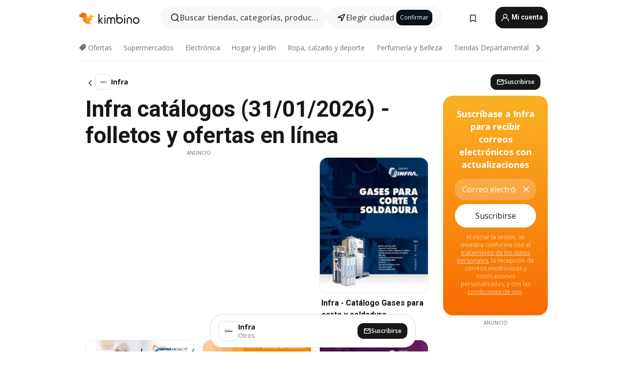

--- FILE ---
content_type: text/html;charset=utf-8
request_url: https://www.kimbino.mx/infra/
body_size: 103638
content:
<!DOCTYPE html><html  lang="es-MX"><head><meta charset="utf-8">
<meta name="viewport" content="width=device-width, initial-scale=1.0, maximum-scale=5.0, minimum-scale=1.0">
<title>Catálogos Infra (31&#x2F;01&#x2F;2026) - folletos y ofertas en línea</title>
<link rel="preconnect" href="https://fonts.googleapis.com">
<link rel="preconnect" href="https://fonts.gstatic.com" crossorigin>
<link rel="stylesheet" href="https://fonts.googleapis.com/css2?family=Open+Sans:wght@400;600;700&family=Roboto:wght@400;600;700&display=swap">
<style>.iziToast-capsule{backface-visibility:hidden;font-size:0;height:0;transform:translateZ(0);transition:transform .5s cubic-bezier(.25,.8,.25,1),height .5s cubic-bezier(.25,.8,.25,1);width:100%}.iziToast-capsule,.iziToast-capsule *{box-sizing:border-box}.iziToast-overlay{bottom:-100px;display:block;left:0;position:fixed;right:0;top:-100px;z-index:997}.iziToast{background:#ededede6;border-color:#ededede6;clear:both;cursor:default;display:inline-block;font-family:Lato,Tahoma,Arial;font-size:14px;padding:8px 45px 9px 0;pointer-events:all;position:relative;transform:translate(0);width:100%;-webkit-touch-callout:none;min-height:54px;-webkit-user-select:none;-moz-user-select:none;user-select:none}.iziToast>.iziToast-progressbar{background:#fff3;bottom:0;left:0;position:absolute;width:100%;z-index:1}.iziToast>.iziToast-progressbar>div{background:#0000004d;border-radius:0 0 3px 3px;height:2px;width:100%}.iziToast.iziToast-balloon:before{border-left:15px solid transparent;border-radius:0;border-right:0 solid transparent;border-top:10px solid #000;border-top-color:inherit;content:"";height:0;left:auto;position:absolute;right:8px;top:100%;width:0}.iziToast.iziToast-balloon .iziToast-progressbar{bottom:auto;top:0}.iziToast.iziToast-balloon>div{border-radius:0 0 0 3px}.iziToast>.iziToast-cover{background-color:#0000001a;background-position:50% 50%;background-repeat:no-repeat;background-size:100%;bottom:0;height:100%;left:0;margin:0;position:absolute;top:0}.iziToast>.iziToast-close{background:url([data-uri]) no-repeat 50% 50%;background-size:8px;border:0;cursor:pointer;height:100%;opacity:.6;outline:0;padding:0;position:absolute;right:0;top:0;width:42px}.iziToast>.iziToast-close:hover{opacity:1}.iziToast>.iziToast-body{height:auto;margin:0 0 0 15px;min-height:36px;padding:0 0 0 10px;position:relative;text-align:left}.iziToast>.iziToast-body:after{clear:both;content:"";display:table}.iziToast>.iziToast-body .iziToast-texts{display:inline-block;float:left;margin:10px 0 0;padding-right:2px}.iziToast>.iziToast-body .iziToast-inputs{float:left;margin:3px -2px;min-height:19px}.iziToast>.iziToast-body .iziToast-inputs>input:not([type=checkbox]):not([type=radio]),.iziToast>.iziToast-body .iziToast-inputs>select{background:#0000001a;border:0;border-radius:2px;box-shadow:0 0 0 1px #0003;color:#000;display:inline-block;font-size:13px;letter-spacing:.02em;margin:2px;min-height:26px;padding:4px 7px;position:relative}.iziToast>.iziToast-body .iziToast-inputs>input:not([type=checkbox]):not([type=radio]):focus,.iziToast>.iziToast-body .iziToast-inputs>select:focus{box-shadow:0 0 0 1px #0009}.iziToast>.iziToast-body .iziToast-buttons{float:left;margin:4px -2px;min-height:17px}.iziToast>.iziToast-body .iziToast-buttons>a,.iziToast>.iziToast-body .iziToast-buttons>button,.iziToast>.iziToast-body .iziToast-buttons>input:not([type=checkbox]):not([type=radio]){background:#0000001a;border:0;border-radius:2px;color:#000;cursor:pointer;display:inline-block;font-size:12px;letter-spacing:.02em;margin:2px;padding:5px 10px;position:relative}.iziToast>.iziToast-body .iziToast-buttons>a:hover,.iziToast>.iziToast-body .iziToast-buttons>button:hover,.iziToast>.iziToast-body .iziToast-buttons>input:not([type=checkbox]):not([type=radio]):hover{background:#0003}.iziToast>.iziToast-body .iziToast-buttons>a:focus,.iziToast>.iziToast-body .iziToast-buttons>button:focus,.iziToast>.iziToast-body .iziToast-buttons>input:not([type=checkbox]):not([type=radio]):focus{box-shadow:0 0 0 1px #0009}.iziToast>.iziToast-body .iziToast-buttons>a:active,.iziToast>.iziToast-body .iziToast-buttons>button:active,.iziToast>.iziToast-body .iziToast-buttons>input:not([type=checkbox]):not([type=radio]):active{top:1px}.iziToast>.iziToast-body .iziToast-icon{color:#000;display:table;font-size:23px;height:24px;left:0;line-height:24px;margin-top:-12px;position:absolute;top:50%;width:24px}.iziToast>.iziToast-body .iziToast-icon.ico-info{background:url([data-uri]) no-repeat 50% 50%;background-size:85%}.iziToast>.iziToast-body .iziToast-icon.ico-warning{background:url([data-uri]) no-repeat 50% 50%;background-size:85%}.iziToast>.iziToast-body .iziToast-icon.ico-error{background:url([data-uri]) no-repeat 50% 50%;background-size:80%}.iziToast>.iziToast-body .iziToast-icon.ico-success{background:url([data-uri]) no-repeat 50% 50%;background-size:85%}.iziToast>.iziToast-body .iziToast-icon.ico-question{background:url([data-uri]) no-repeat 50% 50%;background-size:85%}.iziToast>.iziToast-body .iziToast-message,.iziToast>.iziToast-body .iziToast-title{float:left;font-size:14px;line-height:16px;padding:0;text-align:left;white-space:normal}.iziToast>.iziToast-body .iziToast-title{color:#000;margin:0}.iziToast>.iziToast-body .iziToast-message{color:#0009;margin:0 0 10px}.iziToast.iziToast-animateInside .iziToast-buttons-child,.iziToast.iziToast-animateInside .iziToast-icon,.iziToast.iziToast-animateInside .iziToast-inputs-child,.iziToast.iziToast-animateInside .iziToast-message,.iziToast.iziToast-animateInside .iziToast-title{opacity:0}.iziToast-target{margin:0 auto;position:relative;width:100%}.iziToast-target .iziToast-capsule{overflow:hidden}.iziToast-target .iziToast-capsule:after{clear:both;content:" ";display:block;font-size:0;height:0;visibility:hidden}.iziToast-target .iziToast-capsule .iziToast{float:left;width:100%}.iziToast-wrapper{display:flex;flex-direction:column;pointer-events:none;position:fixed;width:100%;z-index:99999}.iziToast-wrapper .iziToast.iziToast-balloon:before{border-left:15px solid transparent;border-right:0 solid transparent;border-top:10px solid #000;border-top-color:inherit;left:auto;right:8px}.iziToast-wrapper-bottomLeft{bottom:0;left:0;text-align:left}.iziToast-wrapper-bottomLeft .iziToast.iziToast-balloon:before,.iziToast-wrapper-topLeft .iziToast.iziToast-balloon:before{border-left:0 solid transparent;border-right:15px solid transparent;left:8px;right:auto}.iziToast-wrapper-bottomRight{bottom:0;right:0;text-align:right}.iziToast-wrapper-topLeft{left:0;text-align:left;top:0}.iziToast-wrapper-topRight{right:0;text-align:right;top:0}.iziToast-wrapper-topCenter{left:0;right:0;text-align:center;top:0}.iziToast-wrapper-bottomCenter,.iziToast-wrapper-center{bottom:0;left:0;right:0;text-align:center}.iziToast-wrapper-center{align-items:center;flex-flow:column;justify-content:center;top:0}.iziToast-rtl{direction:rtl;font-family:Tahoma,Lato,Arial;padding:8px 0 9px 45px}.iziToast-rtl .iziToast-cover{left:auto;right:0}.iziToast-rtl .iziToast-close{left:0;right:auto}.iziToast-rtl .iziToast-body{margin:0 16px 0 0;padding:0 10px 0 0;text-align:right}.iziToast-rtl .iziToast-body .iziToast-buttons,.iziToast-rtl .iziToast-body .iziToast-inputs,.iziToast-rtl .iziToast-body .iziToast-message,.iziToast-rtl .iziToast-body .iziToast-texts,.iziToast-rtl .iziToast-body .iziToast-title{float:right;text-align:right}.iziToast-rtl .iziToast-body .iziToast-icon{left:auto;right:0}@media only screen and (min-width:568px){.iziToast-wrapper{padding:10px 15px}.iziToast{border-radius:3px;margin:5px 0;width:auto}.iziToast:after{border-radius:3px;box-shadow:inset 0 -10px 20px -10px #0003,inset 0 0 5px #0000001a,0 8px 8px -5px #00000040;content:"";height:100%;left:0;position:absolute;top:0;width:100%;z-index:-1}.iziToast:not(.iziToast-rtl) .iziToast-cover{border-radius:3px 0 0 3px}.iziToast.iziToast-rtl .iziToast-cover{border-radius:0 3px 3px 0}.iziToast.iziToast-color-dark:after{box-shadow:inset 0 -10px 20px -10px #ffffff4d,0 10px 10px -5px #00000040}.iziToast.iziToast-balloon .iziToast-progressbar{background:0 0}.iziToast.iziToast-balloon:after{box-shadow:0 10px 10px -5px #00000040,inset 0 10px 20px -5px #00000040}.iziToast-target .iziToast:after{box-shadow:inset 0 -10px 20px -10px #0003,inset 0 0 5px #0000001a}}.iziToast.iziToast-theme-dark{background:#565c70;border-color:#565c70}.iziToast.iziToast-theme-dark .iziToast-title{color:#fff}.iziToast.iziToast-theme-dark .iziToast-message{color:#ffffffb3;font-weight:300}.iziToast.iziToast-theme-dark .iziToast-close{background:url([data-uri]) no-repeat 50% 50%;background-size:8px}.iziToast.iziToast-theme-dark .iziToast-icon{color:#fff}.iziToast.iziToast-theme-dark .iziToast-icon.ico-info{background:url([data-uri]) no-repeat 50% 50%;background-size:85%}.iziToast.iziToast-theme-dark .iziToast-icon.ico-warning{background:url([data-uri]) no-repeat 50% 50%;background-size:85%}.iziToast.iziToast-theme-dark .iziToast-icon.ico-error{background:url([data-uri]) no-repeat 50% 50%;background-size:80%}.iziToast.iziToast-theme-dark .iziToast-icon.ico-success{background:url([data-uri]) no-repeat 50% 50%;background-size:85%}.iziToast.iziToast-theme-dark .iziToast-icon.ico-question{background:url([data-uri]) no-repeat 50% 50%;background-size:85%}.iziToast.iziToast-theme-dark .iziToast-buttons>a,.iziToast.iziToast-theme-dark .iziToast-buttons>button,.iziToast.iziToast-theme-dark .iziToast-buttons>input{background:#ffffff1a;color:#fff}.iziToast.iziToast-theme-dark .iziToast-buttons>a:hover,.iziToast.iziToast-theme-dark .iziToast-buttons>button:hover,.iziToast.iziToast-theme-dark .iziToast-buttons>input:hover{background:#fff3}.iziToast.iziToast-theme-dark .iziToast-buttons>a:focus,.iziToast.iziToast-theme-dark .iziToast-buttons>button:focus,.iziToast.iziToast-theme-dark .iziToast-buttons>input:focus{box-shadow:0 0 0 1px #fff9}.iziToast.iziToast-color-red{background:#ffafb4e6;border-color:#ffafb4e6}.iziToast.iziToast-color-orange{background:#ffcfa5e6;border-color:#ffcfa5e6}.iziToast.iziToast-color-yellow{background:#fff9b2e6;border-color:#fff9b2e6}.iziToast.iziToast-color-blue{background:#9ddeffe6;border-color:#9ddeffe6}.iziToast.iziToast-color-green{background:#a6efb8e6;border-color:#a6efb8e6}.iziToast.iziToast-layout2 .iziToast-body .iziToast-message,.iziToast.iziToast-layout2 .iziToast-body .iziToast-texts{width:100%}.iziToast.iziToast-layout3{border-radius:2px}.iziToast.iziToast-layout3:after{display:none}.iziToast .revealIn,.iziToast.revealIn{animation:iziT-revealIn 1s cubic-bezier(.25,1.6,.25,1) both}.iziToast .slideIn,.iziToast.slideIn{animation:iziT-slideIn 1s cubic-bezier(.16,.81,.32,1) both}.iziToast.bounceInLeft{animation:iziT-bounceInLeft .7s ease-in-out both}.iziToast.bounceInRight{animation:iziT-bounceInRight .85s ease-in-out both}.iziToast.bounceInDown{animation:iziT-bounceInDown .7s ease-in-out both}.iziToast.bounceInUp{animation:iziT-bounceInUp .7s ease-in-out both}.iziToast .fadeIn,.iziToast.fadeIn{animation:iziT-fadeIn .5s ease both}.iziToast.fadeInUp{animation:iziT-fadeInUp .7s ease both}.iziToast.fadeInDown{animation:iziT-fadeInDown .7s ease both}.iziToast.fadeInLeft{animation:iziT-fadeInLeft .85s cubic-bezier(.25,.8,.25,1) both}.iziToast.fadeInRight{animation:iziT-fadeInRight .85s cubic-bezier(.25,.8,.25,1) both}.iziToast.flipInX{animation:iziT-flipInX .85s cubic-bezier(.35,0,.25,1) both}.iziToast.fadeOut{animation:iziT-fadeOut .7s ease both}.iziToast.fadeOutDown{animation:iziT-fadeOutDown .7s cubic-bezier(.4,.45,.15,.91) both}.iziToast.fadeOutUp{animation:iziT-fadeOutUp .7s cubic-bezier(.4,.45,.15,.91) both}.iziToast.fadeOutLeft{animation:iziT-fadeOutLeft .5s ease both}.iziToast.fadeOutRight{animation:iziT-fadeOutRight .5s ease both}.iziToast.flipOutX{animation:iziT-flipOutX .7s cubic-bezier(.4,.45,.15,.91) both;backface-visibility:visible!important}.iziToast-overlay.fadeIn{animation:iziT-fadeIn .5s ease both}.iziToast-overlay.fadeOut{animation:iziT-fadeOut .7s ease both}@keyframes iziT-revealIn{0%{opacity:0;transform:scale3d(.3,.3,1)}to{opacity:1}}@keyframes iziT-slideIn{0%{opacity:0;transform:translate(50px)}to{opacity:1;transform:translate(0)}}@keyframes iziT-bounceInLeft{0%{opacity:0;transform:translate(280px)}50%{opacity:1;transform:translate(-20px)}70%{transform:translate(10px)}to{transform:translate(0)}}@keyframes iziT-bounceInRight{0%{opacity:0;transform:translate(-280px)}50%{opacity:1;transform:translate(20px)}70%{transform:translate(-10px)}to{transform:translate(0)}}@keyframes iziT-bounceInDown{0%{opacity:0;transform:translateY(-200px)}50%{opacity:1;transform:translateY(10px)}70%{transform:translateY(-5px)}to{transform:translateY(0)}}@keyframes iziT-bounceInUp{0%{opacity:0;transform:translateY(200px)}50%{opacity:1;transform:translateY(-10px)}70%{transform:translateY(5px)}to{transform:translateY(0)}}@keyframes iziT-fadeIn{0%{opacity:0}to{opacity:1}}@keyframes iziT-fadeInUp{0%{opacity:0;transform:translate3d(0,100%,0)}to{opacity:1;transform:none}}@keyframes iziT-fadeInDown{0%{opacity:0;transform:translate3d(0,-100%,0)}to{opacity:1;transform:none}}@keyframes iziT-fadeInLeft{0%{opacity:0;transform:translate3d(300px,0,0)}to{opacity:1;transform:none}}@keyframes iziT-fadeInRight{0%{opacity:0;transform:translate3d(-300px,0,0)}to{opacity:1;transform:none}}@keyframes iziT-flipInX{0%{opacity:0;transform:perspective(400px) rotateX(90deg)}40%{transform:perspective(400px) rotateX(-20deg)}60%{opacity:1;transform:perspective(400px) rotateX(10deg)}80%{transform:perspective(400px) rotateX(-5deg)}to{transform:perspective(400px)}}@keyframes iziT-fadeOut{0%{opacity:1}to{opacity:0}}@keyframes iziT-fadeOutDown{0%{opacity:1}to{opacity:0;transform:translate3d(0,100%,0)}}@keyframes iziT-fadeOutUp{0%{opacity:1}to{opacity:0;transform:translate3d(0,-100%,0)}}@keyframes iziT-fadeOutLeft{0%{opacity:1}to{opacity:0;transform:translate3d(-200px,0,0)}}@keyframes iziT-fadeOutRight{0%{opacity:1}to{opacity:0;transform:translate3d(200px,0,0)}}@keyframes iziT-flipOutX{0%{transform:perspective(400px)}30%{opacity:1;transform:perspective(400px) rotateX(-20deg)}to{opacity:0;transform:perspective(400px) rotateX(90deg)}}</style>
<style>.iziToast-wrapper .iziToast-capsule .iziToast{font-family:inherit!important;max-width:90%;padding:0 36px 0 0}.iziToast-wrapper .iziToast-capsule .iziToast.iziToast-theme-let-dark{border-radius:29px;font-weight:590;min-height:unset}.iziToast-wrapper .iziToast-capsule .iziToast.iziToast-theme-let-dark:after{box-shadow:none}.iziToast-wrapper .iziToast-capsule .iziToast.iziToast-theme-let-dark:not([class^=iziToast-layout])>.iziToast-body .iziToast-icon{transform:scale(.6666666667)!important}.iziToast-wrapper .iziToast-capsule .iziToast.iziToast-theme-let-dark:not([class^=iziToast-layout])>.iziToast-body .iziToast-buttons>:not([class^=custom-]){background:#ffffff0a;border:.5px solid hsla(0,0%,100%,.08);border-radius:12px;color:#fff;margin:2px 4px}.iziToast-wrapper .iziToast-capsule .iziToast.iziToast-theme-let-dark:not([class^=iziToast-layout])>.iziToast-body .iziToast-buttons>:not([class^=custom-]):active,.iziToast-wrapper .iziToast-capsule .iziToast.iziToast-theme-let-dark:not([class^=iziToast-layout])>.iziToast-body .iziToast-buttons>:not([class^=custom-]):focus{outline:1px solid #fff}.iziToast-wrapper .iziToast-capsule .iziToast.iziToast-theme-let-dark.iziToast-layout2>.iziToast-body:has(.iziToast-icon){padding-left:55px!important}.iziToast-wrapper .iziToast-capsule .iziToast.iziToast-theme-let-dark.iziToast-layout2>.iziToast-body .iziToast-icon{background-color:currentColor;border-radius:999px;color:#ffffff0a;left:8px;outline:12px solid currentColor;transform:unset!important}.iziToast-wrapper .iziToast-capsule .iziToast.iziToast-theme-let-dark.iziToast-layout2>.iziToast-body .iziToast-buttons>*{height:44px;padding:12px 20px}.iziToast-wrapper .iziToast-capsule .iziToast.iziToast-theme-let-dark>.iziToast-body{margin-left:16px;min-height:unset}.iziToast-wrapper .iziToast-capsule .iziToast.iziToast-theme-let-dark>.iziToast-body .iziToast-texts{margin-top:12px}.iziToast-wrapper .iziToast-capsule .iziToast.iziToast-theme-let-dark>.iziToast-body .iziToast-message{margin-bottom:12px!important}.iziToast-wrapper .iziToast-capsule .iziToast.iziToast-theme-let-dark>.iziToast-body .iziToast-buttons{float:right}.iziToast-wrapper .iziToast-capsule .iziToast.iziToast-theme-let-dark>.iziToast-body .iziToast-buttons>*{font-weight:600}.iziToast-wrapper .iziToast-capsule .iziToast.iziToast-theme-let-dark>.iziToast-body .iziToast-buttons>.custom-underline{background:none;border:none;box-shadow:none;color:#fff;outline:none;text-decoration:underline}.iziToast-wrapper .iziToast-capsule .iziToast.iziToast-theme-let-dark>.iziToast-body .iziToast-buttons>.custom-outline{background:none;border:.5px solid hsla(0,0%,100%,.08);border-radius:16px;color:#fff}.iziToast-wrapper .iziToast-capsule .iziToast.iziToast-theme-let-dark>.iziToast-body .iziToast-buttons>.custom-white{background:#fff;border-radius:16px;color:#2c2c2c}.iziToast-wrapper .iziToast-capsule .iziToast.iziToast-theme-let-dark>.iziToast-close{background:url(/images/toaster/icons/close.svg) no-repeat 50%;right:16px;width:16px}.iziToast-wrapper .iziToast-capsule .iziToast.iziToast-theme-let-dark>.iziToast-progressbar{left:50%;transform:translate(-50%);width:calc(100% - 40px)}body .iziToast-wrapper-bottomCenter{bottom:16px}body:has(.shop-subscription-banner-bottom) .iziToast-wrapper-bottomCenter{bottom:75px}</style>
<style>.svg-sprite[data-v-2d20a859]{fill:currentColor}</style>
<style>.rating[data-v-cc504407]{flex-wrap:nowrap;gap:5px}.rating .stars[data-v-cc504407]{background-image:url(/images/icons/star.svg);height:14px}.rating .reviews[data-v-cc504407]{color:#0a1217;display:-webkit-box;font-size:10px;font-weight:400;line-height:1.4;opacity:.66;-webkit-box-orient:vertical;-webkit-line-clamp:1;line-clamp:1;overflow:hidden;text-overflow:ellipsis}</style>
<style>.mobile-app-banner[data-v-c441a9db]{background-color:#fff;border-bottom:.5px solid #f2f2f7;height:58px;overflow:hidden;position:relative;z-index:20}@media (min-width:992px){.mobile-app-banner[data-v-c441a9db]{display:none}}.mobile-app-banner .content[data-v-c441a9db]{gap:8px;overflow:hidden;padding:2px 8px 2px 14px}.mobile-app-banner .content>.cta[data-v-c441a9db]{gap:10px;min-width:0;overflow:hidden}.mobile-app-banner .content>.cta .text[data-v-c441a9db]{overflow:hidden}.mobile-app-banner .content>.cta .text p[data-v-c441a9db]{color:#000;margin:0;overflow:hidden;text-overflow:ellipsis;white-space:nowrap}.mobile-app-banner .content>.cta .text p[data-v-c441a9db]:first-of-type{font-size:14px;font-weight:500;letter-spacing:-.4px}.mobile-app-banner .content>.cta .text p[data-v-c441a9db]:nth-of-type(2){font-size:12px;font-weight:400;letter-spacing:-.6px;opacity:.6}.mobile-app-banner .content .app-icon[data-v-c441a9db]{aspect-ratio:1;border:.5px solid #e5e5ea;border-radius:12px;min-width:50px}.mobile-app-banner .content .store-link[data-v-c441a9db]{background-color:#0074e5;border-radius:999px;color:#fff;font-size:14px;font-weight:600;height:30px;padding:0 17px;transition:filter .25s ease-in}.mobile-app-banner .content .store-link[data-v-c441a9db]:hover{filter:brightness(.9)}.mobile-app-banner .content .close-icon[data-v-c441a9db]{transition:transform .5s ease-in}.mobile-app-banner .content .close-icon[data-v-c441a9db]:hover{transform:scale(1.2)}.mobile-app-banner .content .close-icon[data-v-c441a9db],.mobile-app-banner .content .store-link[data-v-c441a9db]{cursor:pointer}</style>
<style>.search-button[data-v-c2f4e54d]{align-items:center;-webkit-appearance:none;-moz-appearance:none;appearance:none;background:#f8f8f8;border:none;border-radius:999px;color:#0a1217a8;display:flex;font-size:14px;font-weight:600;gap:8px;justify-content:space-between;max-height:36px;min-width:0;padding:8px 24px 8px 12px;position:relative;-webkit-user-select:none;-moz-user-select:none;user-select:none}@media (min-width:590px){.search-button[data-v-c2f4e54d]{font-size:16px;max-height:48px;min-width:300px;padding:12px 12px 12px 20px}}.search-button[data-v-c2f4e54d] svg{flex:1 0 20px;fill:#0a1217;max-width:20px}.search-button .try-to-search[data-v-c2f4e54d]{flex:1;overflow:hidden;text-align:left;text-overflow:ellipsis;white-space:nowrap}</style>
<style>input[data-v-6631adb9]{-webkit-appearance:none;-moz-appearance:none;appearance:none;background:none;border:none;color:#666;font-size:16px;font-weight:600;height:44px;outline:none;padding:0;width:100%}input[data-v-6631adb9]::-moz-placeholder{color:#0a1217a8}input[data-v-6631adb9]::placeholder{color:#0a1217a8}</style>
<style>.nuxt-icon{height:1em;margin-bottom:.125em;vertical-align:middle;width:1em}.nuxt-icon--fill,.nuxt-icon--fill *{fill:currentColor}</style>
<style>.loader-wrapper[data-v-d1e05baa]{align-items:center;display:flex;font-size:16px;font-weight:600;gap:6px;width:100%}.loader-wrapper .loader[data-v-d1e05baa]{animation:spin-d1e05baa 1.2s linear infinite;border:4px solid #f8f8f8;border-radius:50%;border-top-color:#5dbd20;height:24px;text-align:center;width:24px}@keyframes spin-d1e05baa{0%{transform:rotate(0)}to{transform:rotate(1turn)}}.city-picker-input[data-v-d1e05baa]{align-items:center;background:#f8f8f8;border-radius:999px;color:#0a1217a8;cursor:pointer;display:flex;font-size:14px;font-weight:600;gap:8px;max-height:36px;padding:8px 12px;position:relative;-webkit-user-select:none;-moz-user-select:none;user-select:none}.city-picker-input[data-v-d1e05baa]:has(.action-btn){padding-right:8px}@media (min-width:590px){.city-picker-input[data-v-d1e05baa]:has(.action-btn){padding-right:12px}}@media (min-width:590px){.city-picker-input[data-v-d1e05baa]{font-size:16px;max-height:48px;padding:12px 20px}}.city-picker-input .dummy-city[data-v-d1e05baa]{max-width:20vw;min-width:35px;overflow:hidden;text-overflow:ellipsis;white-space:nowrap}.city-picker-input .arrow[data-v-d1e05baa]{color:#0a1217;font-size:20px}.action-btn[data-v-d1e05baa]{align-items:center;-webkit-appearance:none;-moz-appearance:none;appearance:none;background:#0a1217;border:none;border-radius:12px;color:#fff;cursor:pointer;display:flex;font-size:12px;height:28px;margin-left:4px;padding:0 8px}@media (min-width:590px){.action-btn[data-v-d1e05baa]{height:32px}}.clear-btn[data-v-d1e05baa]{-webkit-appearance:none;-moz-appearance:none;appearance:none;background:none;border:none;color:#666;padding:0}</style>
<style>.notification-bell-holder[data-v-25c254b0]{height:24px;margin-left:1rem;position:relative;top:1px;width:24px}.notification-bell-holder .notification-bell[data-v-25c254b0]{--animationDuration:var(--6f9ae1d4);--width:0;--clipPath:0;clip-path:inset(var(--clipPath));cursor:pointer;flex-shrink:0;position:relative;text-align:center;transition:all var(--animationDuration);width:var(--width)}.notification-bell-holder .notification-bell.shown[data-v-25c254b0]{--clipPath:-10px;--width:24px}.notification-bell-holder .notification-bell.shown .notifications[data-v-25c254b0]{--countScale:1}.notification-bell-holder .notification-bell .icon[data-v-25c254b0]{height:21px;transform-origin:top center;transition:transform 1.5s;width:18px;will-change:transform}.notification-bell-holder .notification-bell .icon[data-v-25c254b0] path{fill:var(--357562ee)}.notification-bell-holder .notification-bell .icon.ringing[data-v-25c254b0]{animation:ring-25c254b0 var(--animationDuration) ease-in-out var(--0310a2f4)}.notification-bell-holder .notification-bell .notifications[data-v-25c254b0]{--countScale:0;align-items:center;background-color:#ff3b30;border:1.5px solid;border-radius:50%;color:#fff;display:flex;height:16px;justify-content:center;position:absolute;right:-3px;top:-3px;transform:scale(var(--countScale));transition:transform var(--animationDuration);width:16px;will-change:transform}.notification-bell-holder .notification-bell .notifications .count[data-v-25c254b0]{font-family:Roboto,sans-serif;font-size:10px;font-weight:700;position:relative;top:.5px}@keyframes ring-25c254b0{0%{transform:rotate(0)}25%{transform:rotate(15deg)}50%{transform:rotate(0)}75%{transform:rotate(-15deg)}to{transform:rotate(0)}}</style>
<style>.nav-bookmarks[data-v-8ef6e452]{min-width:36px;padding:6px}@media (min-width:992px){.nav-bookmarks[data-v-8ef6e452]{padding:12px}}.nav-bookmarks[data-v-8ef6e452]:after{background-color:red;border-radius:50%;content:"";display:inline-block;height:8px;opacity:0;position:absolute;right:6px;top:5px;transition:opacity .25s linear;width:8px}@media (min-width:992px){.nav-bookmarks[data-v-8ef6e452]:after{right:7px;top:8px}}.nav-bookmarks.has-entries[data-v-8ef6e452]:after{animation:showDot-8ef6e452 1s 1s forwards}.nav-bookmarks.pulsate[data-v-8ef6e452]:after{animation:pulsate-8ef6e452 2s 1s;opacity:1}.nav-bookmarks svg[data-v-8ef6e452]{color:#111;font-size:20px}@keyframes showDot-8ef6e452{0%{opacity:0}to{opacity:1}}@keyframes pulsate-8ef6e452{0%{transform:scale(1)}25%{transform:scale(1.35)}50%{transform:scale(1)}75%{transform:scale(1.35)}to{opacity:1}}</style>
<style>.dropdowns .dropdown-mobile-holder[data-v-2d208b90]{background:#fff;display:block;height:100vh;padding-top:8px;position:fixed;right:0;text-align:left;top:0;transform-origin:right;width:100vw;z-index:50}@media (min-width:590px){.dropdowns .dropdown-mobile-holder[data-v-2d208b90]{width:300px}}.dropdowns .dropdown-holder[data-v-2d208b90]{left:0;margin-top:0;position:absolute;transform:translateZ(0);z-index:100}.dropdowns .dropdown-holder.slide-enter-active[data-v-2d208b90],.dropdowns .dropdown-holder.slide-leave-active[data-v-2d208b90]{transition:opacity .3s,margin-top .3s}.dropdowns .dropdown-holder.slide-enter-from[data-v-2d208b90],.dropdowns .dropdown-holder.slide-leave-to[data-v-2d208b90]{left:0;margin-top:15px;opacity:0}.dropdowns .dropdown-holder .dropdown-tip[data-v-2d208b90]{background:#fff;bottom:0;clip-path:polygon(50% 0,0 100%,100% 100%);height:15px;left:0;position:absolute;transform:translateY(100%);width:20px}.dropdowns .dropdown-holder .dropdown-content[data-v-2d208b90]{background:#fff;border-radius:5px;bottom:-14px;box-shadow:0 3px 10px #0000001a;display:block;left:0;position:absolute;transform:translateY(100%)}</style>
<style>.header-account-dropdown[data-v-23608a5b]{margin:0 .5rem 0 1rem}@media (min-width:992px){.header-account-dropdown[data-v-23608a5b]{margin-left:1.5rem}.header-account-dropdown__account[data-v-23608a5b]{align-items:center;background-color:#f5f5f57a;border:.5px solid #f2f2f7;border-radius:12px;color:#fff;cursor:pointer;display:flex;height:36px;justify-content:center;line-height:45px;text-align:center;transition:all .25s;width:36px}.header-account-dropdown__account[data-v-23608a5b]:hover{box-shadow:0 2px 8px #0000000a;filter:brightness(.95)}}.header-account-dropdown__account .user[data-v-23608a5b]{font-size:20px;margin-bottom:0;position:relative}@media (min-width:992px){.header-account-dropdown__account .user[data-v-23608a5b]{top:-1px}}.header-account-dropdown__account .user[data-v-23608a5b] path{fill:#0a1217}.header-account-dropdown__dropdown[data-v-23608a5b]{color:#666;font-family:Roboto,sans-serif;font-size:14px;font-weight:400;padding:1rem 0;width:100%}@media (min-width:590px){.header-account-dropdown__dropdown[data-v-23608a5b]{width:250px}}.header-account-dropdown__dropdown>div[data-v-23608a5b]{background-color:#fff}.header-account-dropdown__dropdown>div[data-v-23608a5b]:hover{color:#0a1217;filter:brightness(.95)}.header-account-dropdown__dropdown .number[data-v-23608a5b]{background-color:#171717;border-radius:50%;color:#fff;font-size:10px;height:18px;line-height:18px;text-align:center;width:18px}.header-account-dropdown__dropdown a[data-v-23608a5b],.header-account-dropdown__dropdown button[data-v-23608a5b]{color:currentColor;display:inline-block;padding:8px 15px 8px 25px;width:100%}.header-account-dropdown__dropdown a.orange[data-v-23608a5b],.header-account-dropdown__dropdown button.orange[data-v-23608a5b]{border:none;color:#f96a01;font-weight:700;overflow:hidden;text-overflow:ellipsis}.header-account-dropdown__dropdown a.orange span[data-v-23608a5b],.header-account-dropdown__dropdown button.orange span[data-v-23608a5b]{color:currentColor;font-size:12px;font-weight:400}.header-account-dropdown__dropdown .logout-btn[data-v-23608a5b]{-webkit-appearance:none;-moz-appearance:none;appearance:none;background:#fff;border:none;color:#0a1217;font-weight:600;overflow:hidden;text-align:left;text-overflow:ellipsis}</style>
<style>.button[data-v-ff603878]{background:#5dbd20;border:2px solid #5dbd20;border-radius:12px;box-sizing:border-box;-moz-box-sizing:border-box;color:#fff;cursor:pointer;display:inline-block;font-weight:700;height:-moz-max-content;height:max-content;line-height:1.2em;min-height:44px;padding:.5em 5em;transition:all .2s}.button[data-v-ff603878]:focus,.button[data-v-ff603878]:hover{color:#fff;outline:transparent}.button[data-v-ff603878]:hover{background:#70b653;border-color:#70b653}.button.white[data-v-ff603878]{border:2px solid #fff}.button.white[data-v-ff603878]:hover{background:#818181;border-color:#fff}.button.primary[data-v-ff603878]{background:#171717;border-color:#171717}.button.primary[data-v-ff603878]:hover{background:#313131;border-color:#313131}.button .arrow[data-v-ff603878]{margin:0 -.75rem 4px 1rem;transform:rotate(90deg)}.button.red[data-v-ff603878]{background:red;border-color:red}.button.red[data-v-ff603878]:hover{background:#f33;border-color:#f33}.button.orange[data-v-ff603878]{background:#f96a01;border-color:#f96a01}.button.orange[data-v-ff603878]:hover{background:#fe872f;border-color:#fe872f}.button.orange.outline[data-v-ff603878]{background:#fff;color:#f96a01}.button.orange.outline[data-v-ff603878]:hover{background:#f96a01;border-color:#f96a01;color:#fff}.button.green.outline[data-v-ff603878]{background:#fff;color:#5dbd20}.button.green.outline[data-v-ff603878]:hover{background:#5dbd20;color:#fff}.button.grey[data-v-ff603878]{background:#9d9d9d;border-color:#9d9d9d}.button.grey[data-v-ff603878]:hover{background:#b1b1b1;border-color:#b1b1b1}.button.grey.outline[data-v-ff603878]{background:transparent;border:2px solid #9d9d9d;color:#9d9d9d}.button.grey.outline[data-v-ff603878]:hover{background:#9d9d9d;color:#fff}.button.light-grey[data-v-ff603878]{background:#f5f5f5;border-color:#f5f5f5;color:#0a1217}.button.light-grey[data-v-ff603878]:hover{background:#e1e1e1;border-color:#e1e1e1}.button.light-grey.outline[data-v-ff603878]{background:transparent;border:2px solid #f5f5f5;color:#0a1217}.button.light-grey.outline[data-v-ff603878]:hover{background:#f5f5f5;color:#0a1217}.button.blue[data-v-ff603878]{background:#3b5998;border-color:#3b5998;color:#fff}.button.blue[data-v-ff603878]:hover{background:#344e86;border-color:#344e86}.button.google-login[data-v-ff603878]{background:#fff;border-color:#9d9d9d;color:#9d9d9d}.button.google-login[data-v-ff603878]:hover{background:#9d9d9d;color:#fff}.button.google-login:hover img[data-v-ff603878]{filter:brightness(0) invert(1)}.button.mustard[data-v-ff603878]{background:#f3a116;border-color:#f3a116}.button.mustard[data-v-ff603878]:hover{background:#f5b547;border-color:#f5b547}.button.slim[data-v-ff603878]{padding:.5em 2em}.button.no-wrap[data-v-ff603878]{white-space:nowrap}.button.block[data-v-ff603878]{display:block;padding-left:.5em;padding-right:.5em;text-align:center;width:100%}.button.text-left[data-v-ff603878],.button.text-right[data-v-ff603878]{text-align:left}.button.icon[data-v-ff603878]{align-items:center;border-radius:50%;display:flex;height:40px;justify-content:center;min-height:0;padding:0;width:40px}.button.compact[data-v-ff603878]{height:26px;width:26px}.button.disabled[data-v-ff603878]{opacity:.6}.button.shadow[data-v-ff603878]{box-shadow:0 7px 10px #00000065}</style>
<style>.inputs-desktop[data-v-6462cd4a]{gap:12px;width:60%}#header-main-toolbar .toolbar-desktop[data-v-6462cd4a]{background:#fff!important;height:72px;position:fixed;width:100vw;z-index:10}#header-main-toolbar .toolbar-desktop__holder[data-v-6462cd4a]{align-items:center;display:flex;height:100%;justify-content:space-between}#header-main-toolbar .toolbar-desktop .account-icon[data-v-6462cd4a]{height:20px;width:20px}#header-main-toolbar .toolbar-desktop .account-btn[data-v-6462cd4a]{-webkit-backdrop-filter:blur(15px);backdrop-filter:blur(15px);border-radius:16px;font-size:14px;font-weight:600;padding:0 8px}#header-main-toolbar .toolbar-desktop__toolbar-icons[data-v-6462cd4a]{align-items:center;color:#9d9d9d;display:flex;font-family:Roboto,sans-serif;font-size:14px;font-weight:700}#header-main-toolbar .toolbar-desktop__toolbar-icons div[data-v-6462cd4a],#header-main-toolbar .toolbar-desktop__toolbar-icons>button[data-v-6462cd4a]{cursor:pointer}#header-main-toolbar .toolbar-mobile[data-v-6462cd4a]{background:#fff;box-shadow:0 3px 10px #0000001a;position:fixed;transition:.3s ease-in-out;width:100vw;z-index:10}#header-main-toolbar .toolbar-mobile__holder[data-v-6462cd4a]{display:flex;gap:8px;min-height:92px}#header-main-toolbar .toolbar-mobile__top-row[data-v-6462cd4a]{align-items:center;display:flex;flex-direction:row;justify-content:space-between;width:100%}#header-main-toolbar .toolbar-mobile__menu[data-v-6462cd4a]{cursor:pointer}#header-main-toolbar .toolbar-mobile__menu[data-v-6462cd4a] path{fill:#0a1217}#header-main-toolbar .toolbar-mobile__icons[data-v-6462cd4a]{align-items:center;display:flex}#header-main-toolbar .toolbar-mobile__icons svg[data-v-6462cd4a]{font-size:20px}#header-main-toolbar .toolbar-mobile__icons .user[data-v-6462cd4a] path{fill:#0a1217}#header-main-toolbar .toolbar-mobile__icons>div[data-v-6462cd4a]{align-items:center;display:flex;justify-content:center;padding:6px;width:40px}#header-main-toolbar .toolbar-mobile__bottom-row[data-v-6462cd4a]{background:#fff;font-size:11px}#header-main-toolbar .toolbar-mobile__bottom-row.hidden-branches-height[data-v-6462cd4a]{height:0}#header-main-toolbar .toolbar-mobile__bottom-row .on[data-v-6462cd4a]{overflow:hidden;text-overflow:ellipsis;white-space:nowrap}#header-main-toolbar .toolbar-mobile__bottom-row .green[data-v-6462cd4a]{color:#5dbd20}#header-main-toolbar .toolbar-mobile__bottom-row svg[data-v-6462cd4a]{vertical-align:sub}#header-main-toolbar .toolbar-mobile__bottom-row .inputs[data-v-6462cd4a]{gap:8px}</style>
<style>.navbar-desktop-submenu[data-v-5556c928]{background:#f5f5f5;border-top:16px solid #fff;color:#fff;cursor:default;display:none;height:auto;padding:1em 0 1.5em;position:absolute;top:100%;width:100%;z-index:9}.navbar-desktop-submenu.show[data-v-5556c928]{display:block}.navbar-desktop-submenu__body[data-v-5556c928]{color:#666;font-size:.75em;font-weight:600;height:100%;-webkit-user-select:none;-moz-user-select:none;user-select:none}.navbar-desktop-submenu__body__shop-list[data-v-5556c928]{flex:1;font-family:Roboto,sans-serif;gap:8px}.navbar-desktop-submenu__body__shop-list a[data-v-5556c928]{color:currentColor}.navbar-desktop-submenu__body__shop-list a[data-v-5556c928]:focus,.navbar-desktop-submenu__body__shop-list a[data-v-5556c928]:hover{color:#0a1217;outline:none;text-decoration:underline}.navbar-desktop-submenu__body__shop-list__heading[data-v-5556c928]{color:#0a1217a8;font-weight:400}.navbar-desktop-submenu__body__shop-list__shop-links__shop-col[data-v-5556c928]{gap:4px}.navbar-desktop-submenu__body__shop-list__category-link[data-v-5556c928]{font-size:1.1667em;font-weight:700;text-decoration:underline}</style>
<style>.navbar-holder[data-v-e2edcd88]{background:#fff;display:none;position:fixed;top:72px;transition:.6s ease-in-out;width:100%;z-index:8}@media (min-width:992px){.navbar-holder[data-v-e2edcd88]{display:block}}.navbar-holder.scrolled-up[data-v-e2edcd88]{top:-300px}.navbar-holder .navbar-desktop[data-v-e2edcd88]{border-bottom:.5px solid rgba(0,0,0,.08);display:none;min-height:52px;white-space:nowrap}@media (min-width:992px){.navbar-holder .navbar-desktop[data-v-e2edcd88]{align-items:center;display:flex;justify-content:center}}.navbar-holder .navbar-desktop__arrow-left[data-v-e2edcd88],.navbar-holder .navbar-desktop__arrow-right[data-v-e2edcd88]{cursor:pointer;height:0;padding:0;transition:width .25s,height .25s,filter .25s,padding .25s;width:0;z-index:5}.navbar-holder .navbar-desktop__arrow-left[data-v-e2edcd88]:hover,.navbar-holder .navbar-desktop__arrow-right[data-v-e2edcd88]:hover{fill:#0a1217}.navbar-holder .navbar-desktop__arrow-left.shown[data-v-e2edcd88],.navbar-holder .navbar-desktop__arrow-right.shown[data-v-e2edcd88]{height:35px;padding:0 10px;width:40px}.navbar-holder .navbar-desktop__arrow-left[data-v-e2edcd88]{background:#fff;transform:rotate(90deg)}.navbar-holder .navbar-desktop__arrow-right[data-v-e2edcd88]{background:#fff;transform:rotate(-90deg)}.navbar-holder .navbar-desktop nav[data-v-e2edcd88]{border:none;display:flex;flex:1;margin:0;overflow-y:hidden;padding:0;position:relative;-ms-overflow-style:none;overflow:-moz-scrollbars-none;scrollbar-width:none}.navbar-holder .navbar-desktop nav[data-v-e2edcd88]::-webkit-scrollbar{display:none}.navbar-holder .navbar-desktop nav .offers-category[data-v-e2edcd88] svg{font-size:18px;margin-right:2px;position:relative;top:-2px}.navbar-holder .navbar-desktop a[data-v-e2edcd88]{border-bottom:0 solid transparent;color:#707070;display:inline-block;font-size:14px;font-weight:400;line-height:52px;margin-right:1.7em;position:relative}.navbar-holder .navbar-desktop a[data-v-e2edcd88]:after{background:transparent;bottom:0;content:"";height:2px;left:0;position:absolute;width:100%}.navbar-holder .navbar-desktop a.router-link-active[data-v-e2edcd88],.navbar-holder .navbar-desktop a.submenu-active[data-v-e2edcd88],.navbar-holder .navbar-desktop a[data-v-e2edcd88]:focus,.navbar-holder .navbar-desktop a[data-v-e2edcd88]:hover{color:#0a1217!important}.navbar-holder .navbar-desktop a.router-link-active[data-v-e2edcd88]:after,.navbar-holder .navbar-desktop a.submenu-active[data-v-e2edcd88]:after,.navbar-holder .navbar-desktop a[data-v-e2edcd88]:focus:after,.navbar-holder .navbar-desktop a[data-v-e2edcd88]:hover:after{background-color:#171717}.navbar-holder .navbar-desktop a.router-link-active[data-v-e2edcd88]{font-weight:600}.navbar-holder .navbar-desktop a[data-v-e2edcd88]:focus{outline:none}.navbar-holder .navbar-desktop a.event[data-v-e2edcd88],.navbar-holder .navbar-desktop a.special-offers[data-v-e2edcd88]{color:#707070;font-size:14px}.navbar-holder .navbar-desktop a.special-offers.router-link-exact-active[data-v-e2edcd88]{color:#f96a01!important}.navbar-holder .navbar-desktop a.special-offers.router-link-exact-active[data-v-e2edcd88]:after{background-color:#f96a01}</style>
<style>.navbar-links[data-v-240bc567]{line-height:3em}.navbar-links.submenu[data-v-240bc567]{padding-top:50px}.navbar-links a[data-v-240bc567],.navbar-links span[data-v-240bc567]{align-items:center;color:#666;cursor:pointer;display:flex;font-size:14px;justify-content:space-between}.navbar-links a svg[data-v-240bc567],.navbar-links span svg[data-v-240bc567]{height:16px;transform:rotate(270deg);width:16px}.navbar-links a.event[data-v-240bc567],.navbar-links span.event[data-v-240bc567]{color:#707070!important}.navbar-links a.special-offers[data-v-240bc567],.navbar-links span.special-offers[data-v-240bc567]{color:#707070;gap:2px;justify-content:flex-start}.navbar-links a.special-offers span[data-v-240bc567],.navbar-links span.special-offers span[data-v-240bc567]{color:inherit}.navbar-links a.special-offers[data-v-240bc567] svg,.navbar-links span.special-offers[data-v-240bc567] svg{transform:none}</style>
<style>.navbar-account .link[data-v-9d90c20f],.navbar-account a[data-v-9d90c20f]{color:#5dbd20;font-size:13px}.navbar-account p[data-v-9d90c20f]{font-size:11px;margin:0}.navbar-account .bigger[data-v-9d90c20f]{color:#666;display:block;font-size:16px;font-weight:700}.navbar-account .bigger svg[data-v-9d90c20f]{vertical-align:baseline}.navbar-account h3[data-v-9d90c20f]{color:#171717;font-size:23px}@media (min-width:590px){.navbar-account h3[data-v-9d90c20f]{cursor:pointer}}.navbar-account hr[data-v-9d90c20f]{border:0;border-top:1px solid #d6d6d6;margin:1em 0}</style>
<style>.navbar-footer[data-v-5b40f3fd]{align-items:flex-start;display:flex;flex-direction:column}.navbar-footer__app-holder[data-v-5b40f3fd]{display:flex;flex-direction:column;justify-content:space-between;margin-top:1em;width:210px}.navbar-footer__app-button[data-v-5b40f3fd]{margin-bottom:12px;max-width:100px!important}.navbar-footer__app-button[data-v-5b40f3fd] img{height:28px}.navbar-footer__socials[data-v-5b40f3fd]{display:flex;gap:15px;justify-content:flex-start;margin-bottom:100px;margin-top:20px;width:120px}.navbar-footer__socials a[data-v-5b40f3fd]{color:#9d9d9d!important;height:24px}.navbar-footer__socials a[data-v-5b40f3fd]:hover{color:#5dbd20!important}</style>
<style>.navbar-mobile[data-v-1c708ec3]{background:#000000b3;display:flex;flex-direction:column;height:100vh;position:fixed;width:100vw;z-index:41}.navbar-mobile.linear[data-v-1c708ec3]{background:linear-gradient(90deg,#000000b3 0,#000000b3 calc(100vw - 250px),#fff calc(100vw - 250px),#fff)}.navbar-mobile__body[data-v-1c708ec3]{height:100vh;overflow-y:scroll;position:absolute;right:0;width:inherit}.navbar-mobile__body.no-scroll[data-v-1c708ec3]{overflow-y:hidden}.navbar-mobile__shadow[data-v-1c708ec3]{height:100vh;position:fixed;width:calc(100vw - 250px);z-index:50}@media (min-width:590px){.navbar-mobile__shadow[data-v-1c708ec3]{width:calc(100vw - 300px)}}.navbar-mobile__menu-holder[data-v-1c708ec3]{background:#fff;box-sizing:border-box;-moz-box-sizing:border-box;flex-grow:1;min-height:100vh;min-width:250px;overflow-y:scroll;padding:8px 5px 0;position:absolute;right:0;text-align:right;top:0;transform-origin:right;z-index:50}@media (min-width:590px){.navbar-mobile__menu-holder[data-v-1c708ec3]{height:100vh;width:300px}}.navbar-mobile__menu-holder .close-menu[data-v-1c708ec3]{background:#fff;color:#9d9d9d;cursor:pointer;display:block;height:50px;line-height:36px;padding:8px 20px 0 0;position:fixed;right:0;top:0;width:250px;z-index:inherit}@media (min-width:590px){.navbar-mobile__menu-holder .close-menu[data-v-1c708ec3]{width:300px}}.navbar-mobile__menu-holder .close-menu.scrolled[data-v-1c708ec3]{box-shadow:0 3px 10px #0000001a;transition:all .2s}.navbar-mobile__nav-holder[data-v-1c708ec3]{background:#fff;display:flex;flex-flow:column;justify-content:flex-start;margin-top:42px;overflow-y:overlay;text-align:left}@media (min-width:590px){.navbar-mobile__nav-holder[data-v-1c708ec3]{min-height:100%}}.navbar-mobile__nav-holder nav[data-v-1c708ec3]{background:#fff}.navbar-mobile__nav-holder nav h4[data-v-1c708ec3]{font-family:Open Sans;overflow:hidden;text-overflow:ellipsis;white-space:nowrap}.navbar-mobile__nav-holder nav h4 svg[data-v-1c708ec3]{height:16px;margin-bottom:2px;transform:rotate(90deg);width:16px}.navbar-mobile__nav-holder[data-v-1c708ec3] hr,.navbar-mobile__nav-holder hr[data-v-1c708ec3]{border:0;border-top:1px solid #d6d6d6;margin:1em 0}.navbar-mobile__submenu[data-v-1c708ec3]{background:#fff;margin-top:50px;min-height:100vh;padding-left:20px;position:absolute;right:15px;top:0;width:235px}@media (min-width:590px){.navbar-mobile__submenu[data-v-1c708ec3]{width:275px}}.navbar-mobile__submenu-header[data-v-1c708ec3]{background:#fff;position:absolute;transform:translate(0);width:210px}@media (min-width:590px){.navbar-mobile__submenu-header[data-v-1c708ec3]{width:250px}}.navbar-mobile__submenu-header.scrolled[data-v-1c708ec3]{position:fixed}.navbar-mobile__submenu-header.scrolled hr[data-v-1c708ec3]{margin-bottom:.5em}.slide-enter-active[data-v-1c708ec3],.slide-leave-active[data-v-1c708ec3]{transition:all var(--0cff5e08) ease-in-out}.slide-enter-from[data-v-1c708ec3],.slide-leave-to[data-v-1c708ec3]{transform:translate(300px)}.menu-hide-enter-active[data-v-1c708ec3],.menu-hide-leave-active[data-v-1c708ec3]{transition:all var(--86cf7348) ease-in-out}.menu-hide-enter-from[data-v-1c708ec3],.menu-hide-leave-to[data-v-1c708ec3]{opacity:0;transform:translate(-300px) scaleY(0);transform-origin:right}.submenu-slide-enter-active[data-v-1c708ec3],.submenu-slide-leave-active[data-v-1c708ec3]{transition:all var(--0cff5e08) ease-in-out}.submenu-slide-enter-from[data-v-1c708ec3],.submenu-slide-leave-to[data-v-1c708ec3]{transform:translate(300px);transform-origin:top}</style>
<style>.shop-header[data-v-6801b5c0]{align-items:center;align-self:stretch;display:flex;height:56px;justify-content:space-between;padding:0}.shop-header .shop-header-left[data-v-6801b5c0]{align-items:center;display:flex;flex:1;gap:12px;min-width:0}.shop-header .shop-logo[data-v-6801b5c0]{align-items:center;aspect-ratio:1/1;border:.5px solid rgba(0,0,0,.15);border-radius:8px;display:flex;height:32px;justify-content:center;overflow:hidden;width:32px}.shop-header .shop-logo img[data-v-6801b5c0]{max-height:90%;max-width:90%;-o-object-fit:contain;object-fit:contain}.shop-header .shop-name[data-v-6801b5c0]{align-items:center;color:#171717;display:block;font-size:14px;font-weight:700;line-height:20px;margin:0;overflow:hidden;text-overflow:ellipsis;white-space:nowrap}.shop-header .action-btn[data-v-6801b5c0]{align-items:center;background:#171717;border:0;border-radius:12px;color:#fff;display:flex;font-size:12px;font-weight:600;gap:4px;justify-content:center;letter-spacing:0;line-height:16px;padding:8px 12px}.shop-header .arrow[data-v-6801b5c0]{cursor:pointer}</style>
<style>.tooltip-wrapper.fade-enter-active[data-v-b6f1a0fb],.tooltip-wrapper.fade-leave-active[data-v-b6f1a0fb]{transition:opacity .3s}.tooltip-wrapper.fade-enter-from[data-v-b6f1a0fb],.tooltip-wrapper.fade-leave-to[data-v-b6f1a0fb]{opacity:0}.tooltip-wrapper .text[data-v-b6f1a0fb]{border-radius:3px;font-size:12px;font-weight:700;margin-right:8px;overflow-x:hidden;padding:.4em .65em;pointer-events:none;position:absolute;right:100%;top:50%;transform:translateY(-50%);white-space:nowrap}.tooltip-wrapper .text[data-v-b6f1a0fb] :after{border-bottom:.6em solid transparent;border-top:.6em solid transparent;content:"";height:0;position:absolute;right:-6px;top:5px;width:0}.tooltip-wrapper.grey .text[data-v-b6f1a0fb]{background:#f4f4f4;color:#9d9d9d}.tooltip-wrapper.grey .text[data-v-b6f1a0fb] :after{border-left:.6em solid #f4f4f4}.tooltip-wrapper.green .text[data-v-b6f1a0fb]{background:#5dbd20;color:#fff}.tooltip-wrapper.green .text[data-v-b6f1a0fb] :after{border-left:.6em solid #5dbd20}.tooltip-wrapper.orange .text[data-v-b6f1a0fb]{background:#f96a01;color:#fff}.tooltip-wrapper.orange .text[data-v-b6f1a0fb] :after{border-left:.6em solid #f96a01}</style>
<style>.icon-menu-holder[data-v-bbb63ce7]{position:absolute;right:0;top:-2.5px;z-index:80}@media (min-width:590px){.icon-menu-holder[data-v-bbb63ce7]{top:50%;transform:translateY(-50%)}}.icon-menu-holder .icon-menu[data-v-bbb63ce7]{background:var(--36c36d0c);border-radius:50%;color:#9d9d9d;cursor:pointer;height:35px;line-height:35px;text-align:center;transition:all .3s;width:35px}.icon-menu-holder .icon-menu:hover svg[data-v-bbb63ce7]{color:#707070;transition:.2s ease-in-out}@media (min-width:590px){.icon-menu-holder.login[data-v-bbb63ce7]{top:0;transform:translateY(0)}}.icon-menu-holder.login .icon-menu[data-v-bbb63ce7]{align-items:center;display:flex;font-size:14px;height:24px;justify-content:space-evenly;vertical-align:center;width:24px}.icon-menu-holder.login .icon-menu svg[data-v-bbb63ce7]{height:14px;width:14px}@media (min-width:590px){.icon-menu-holder.login .icon-menu[data-v-bbb63ce7]{height:35px;line-height:35px;width:35px}.icon-menu-holder.login .icon-menu svg[data-v-bbb63ce7]{height:24px;width:24px}}</style>
<style>.header .brand[data-v-94f917fe]{align-items:center;background:#fff;margin:.8em 0 1.6em}.header .brand[data-v-94f917fe],.header .brand .container[data-v-94f917fe]{display:flex;justify-content:center}.header .brand[data-v-94f917fe] img{height:24px}@media (min-width:590px){.header .brand[data-v-94f917fe] img{height:35px;margin:1.2em 0}}</style>
<style>.switch-holder[data-v-c720a873]{background:#c4c4c4;border-radius:15px;cursor:pointer;display:flex;height:22px;padding:2px;position:relative;transition:all .3s;width:45px}.switch-holder.active[data-v-c720a873]{background:#5dbd20}.switch-holder.active .dot[data-v-c720a873]{transform:translate(23px)}.switch-holder.disabled[data-v-c720a873]{cursor:default;opacity:.4;pointer-events:none}.switch-holder .dot[data-v-c720a873]{background:#fff;border-radius:50%;height:18px;transition:all .3s;width:18px}</style>
<style>.button[data-v-077a7e48]{background:#5dbd20;border:2px solid #5dbd20;border-radius:5px;box-sizing:border-box;-moz-box-sizing:border-box;color:#fff;cursor:pointer;display:inline-block;font-weight:700;height:-moz-max-content;height:max-content;line-height:1.2em;min-height:44px;padding:.5em 5em;transition:all .2s}.button[data-v-077a7e48]:focus,.button[data-v-077a7e48]:hover{color:#fff;outline:transparent}.button[data-v-077a7e48]:hover{background:#70b653;border-color:#70b653}.button.white[data-v-077a7e48]{border:2px solid #fff}.button.white[data-v-077a7e48]:hover{background:#818181;border-color:#fff}.button .arrow[data-v-077a7e48]{margin:0 -.75rem 4px 1rem;transform:rotate(90deg)}.button.primary-black[data-v-077a7e48]{background:#171717;border-color:#171717}.button.primary-black[data-v-077a7e48]:hover{background:#313131;border-color:#313131}.button.red[data-v-077a7e48]{background:red;border-color:red}.button.red[data-v-077a7e48]:hover{background:#f33;border-color:#f33}.button.orange[data-v-077a7e48]{background:#f96a01;border-color:#f96a01}.button.orange[data-v-077a7e48]:hover{background:#fe872f;border-color:#fe872f}.button.orange.outline[data-v-077a7e48]{background:#fff;color:#f96a01}.button.orange.outline[data-v-077a7e48]:hover{background:#f96a01;border-color:#f96a01;color:#fff}.button.green.outline[data-v-077a7e48]{background:#fff;color:#5dbd20}.button.green.outline[data-v-077a7e48]:hover{background:#5dbd20;color:#fff}.button.grey[data-v-077a7e48]{background:#9d9d9d;border-color:#9d9d9d}.button.grey[data-v-077a7e48]:hover{background:#b1b1b1;border-color:#b1b1b1}.button.grey.outline[data-v-077a7e48]{background:transparent;border:2px solid #9d9d9d;color:#9d9d9d}.button.grey.outline[data-v-077a7e48]:hover{background:#9d9d9d;color:#fff}.button.light-grey[data-v-077a7e48]{background:#f5f5f5;border-color:#f5f5f5;color:#0a1217}.button.light-grey[data-v-077a7e48]:hover{background:#e1e1e1;border-color:#e1e1e1}.button.light-grey.outline[data-v-077a7e48]{background:transparent;border:2px solid #f5f5f5;color:#0a1217}.button.light-grey.outline[data-v-077a7e48]:hover{background:#f5f5f5;color:#0a1217}.button.blue[data-v-077a7e48]{background:#3b5998;border-color:#3b5998;color:#fff}.button.blue[data-v-077a7e48]:hover{background:#344e86;border-color:#344e86}.button.google-login[data-v-077a7e48]{background:#fff;border-color:#9d9d9d;color:#9d9d9d}.button.google-login[data-v-077a7e48]:hover{background:#9d9d9d;color:#fff}.button.google-login:hover img[data-v-077a7e48]{filter:brightness(0) invert(1)}.button.mustard[data-v-077a7e48]{background:#f3a116;border-color:#f3a116}.button.mustard[data-v-077a7e48]:hover{background:#f5b547;border-color:#f5b547}.button.slim[data-v-077a7e48]{padding:.5em 2em}.button.no-wrap[data-v-077a7e48]{white-space:nowrap}.button.block[data-v-077a7e48]{display:block;padding-left:.5em;padding-right:.5em;text-align:center;width:100%}.button.text-left[data-v-077a7e48],.button.text-right[data-v-077a7e48]{text-align:left}.button.icon[data-v-077a7e48]{align-items:center;border-radius:50%;display:flex;height:40px;justify-content:center;min-height:0;padding:0;width:40px}.button.compact[data-v-077a7e48]{height:26px;width:26px}.button.disabled[data-v-077a7e48],.button[data-v-077a7e48]:disabled{cursor:not-allowed;opacity:.6}.button.shadow[data-v-077a7e48]{box-shadow:0 7px 10px #00000065}</style>
<style>a[data-v-aa2d8489]{font-family:Roboto,sans-serif}.buttons[data-v-aa2d8489]{display:flex;justify-content:space-between}.buttons[data-v-aa2d8489] .button{font-size:14px;height:auto;min-width:160px;padding:.8em 1em}@media (max-width:350px){.buttons[data-v-aa2d8489] .button{min-width:120px}}.cookies-section[data-v-aa2d8489]{box-shadow:0 1px 6px #0000001f;margin:.5em -15px}.cookies-section[data-v-aa2d8489]:first-of-type{margin-top:1em}.cookies-section .section-headline[data-v-aa2d8489]{align-items:center;display:flex;justify-content:space-between;padding:1em;transition:.25s ease-in-out}.cookies-section .section-headline.opened[data-v-aa2d8489]{background:#5dbd20;color:#fff}.cookies-section .section-headline svg[data-v-aa2d8489]{color:#666;height:16px;transform:rotate(-90deg);transition:.2s ease-in-out;width:16px}.cookies-section .section-headline svg[data-v-aa2d8489] .svg-arrow-down{stroke-width:1.5px}.cookies-section .section-headline svg.rotated[data-v-aa2d8489]{color:#fff;transform:rotate(0)}.cookies-section .section-check[data-v-aa2d8489]{align-items:center;display:flex;justify-content:space-between}.cookies-section .section-text[data-v-aa2d8489]{margin-top:.75em;padding:0 1em 1em;transition:all .3s}.cookies-section .more-info[data-v-aa2d8489]{color:#666}</style>
<style>a[data-v-f5b67cb6]{font-family:Roboto,sans-serif}.cookies-section .section-check[data-v-f5b67cb6]{align-items:center}.buttons[data-v-f5b67cb6],.cookies-section .section-check[data-v-f5b67cb6]{display:flex;justify-content:space-between}.buttons[data-v-f5b67cb6] .button{font-size:14px;min-width:160px;padding:.8em 1em}@media (max-width:350px){.buttons[data-v-f5b67cb6] .button{min-width:120px}}@media (min-width:992px){.buttons[data-v-f5b67cb6]{display:block}.buttons[data-v-f5b67cb6] .button{max-width:285px;width:100%}.buttons[data-v-f5b67cb6] .button:first-of-type{margin-right:2rem}}@media (min-width:1300px){.buttons[data-v-f5b67cb6] .button{max-width:325px}}.cat-picker[data-v-f5b67cb6]{border-radius:8px;box-shadow:0 3px 30px #00000029;padding:1em 0;position:relative}.cat-picker[data-v-f5b67cb6]:after{border:10px solid transparent;border-left-color:#fff;content:"";height:0;position:absolute;right:-20px;top:10%;transition:.3s ease-in-out;width:0}.cat-picker.green-triangle[data-v-f5b67cb6]:after{border-left:10px solid #5dbd20}.cat-picker .cat-pick[data-v-f5b67cb6]{cursor:pointer;padding:.4em 1em;position:relative;transition:.3s ease-in-out}.cat-picker .cat-pick.active[data-v-f5b67cb6]{background-color:#5dbd20;color:#fff}.cat-picker .cat-pick a[data-v-f5b67cb6]{color:#666;display:block;font-weight:700;height:100%;width:100%}</style>
<style>.full-screen-modal[data-v-eba9eb7d]{height:100%;overflow-x:hidden;position:fixed;top:0;width:100vw;z-index:33}.full-screen-modal[data-v-eba9eb7d]:focus{border:none;outline:none}</style>
<style>.cookies-modal[data-v-e71bc736]{background:#fff;overflow-x:hidden}</style>
<style>.ad[data-v-a4cd315d]{text-align:center;width:100%}.ad[data-v-a4cd315d],.ad .text-center[data-v-a4cd315d]{font-size:10px}.ad .text-grey[data-v-a4cd315d]{color:#888}.ad.placeholder[data-v-a4cd315d]{min-height:315px}.ad.large-placeholder[data-v-a4cd315d]{height:660px}.ad.small-placeholder[data-v-a4cd315d]{min-height:115px}.logo-placeholder[data-v-a4cd315d]{left:0;margin-left:auto;margin-right:auto;opacity:.3;position:absolute;right:0;text-align:center;top:15%}</style>
<style>.bottom-ad[data-v-b27bfb53]{background:#fff;bottom:0;box-shadow:0 -3px 15px #0003;left:0;opacity:0;pointer-events:none;position:fixed;width:100%}.bottom-ad.visible[data-v-b27bfb53]{opacity:1;pointer-events:auto;transform:translateY(0)!important;z-index:96}.close[data-v-b27bfb53]{cursor:pointer;display:flex;justify-content:right;margin-top:-2.5px;width:100%}.close svg[data-v-b27bfb53]{height:20px;margin:0 10px;width:20px}@media (min-width:1500px){.close svg[data-v-b27bfb53]{height:24px;margin:10px 10px 0 0;width:24px}}.close-button-wrapper[data-v-b27bfb53]{align-items:center;background:#fff;display:flex;height:27px;justify-content:center;position:absolute;right:0;top:-27px;width:27px;z-index:96}.close-button svg[data-v-b27bfb53]{fill:none;stroke:#666;stroke-linecap:round;stroke-width:2px;height:10px;width:10px}</style>
<style>/*!
 * Bootstrap Reboot v4.6.2 (https://getbootstrap.com/)
 * Copyright 2011-2022 The Bootstrap Authors
 * Copyright 2011-2022 Twitter, Inc.
 * Licensed under MIT (https://github.com/twbs/bootstrap/blob/main/LICENSE)
 * Forked from Normalize.css, licensed MIT (https://github.com/necolas/normalize.css/blob/master/LICENSE.md)
 */*,:after,:before{box-sizing:border-box}html{font-family:sans-serif;line-height:1.15;-webkit-text-size-adjust:100%;-webkit-tap-highlight-color:rgba(0,0,0,0)}article,aside,figcaption,figure,footer,header,hgroup,main,nav,section{display:block}body{background-color:#fff;color:#212529;font-family:-apple-system,BlinkMacSystemFont,Segoe UI,Roboto,Helvetica Neue,Arial,Noto Sans,Liberation Sans,sans-serif,Apple Color Emoji,Segoe UI Emoji,Segoe UI Symbol,Noto Color Emoji;font-size:1rem;font-weight:400;line-height:1.5;margin:0;text-align:left}[tabindex="-1"]:focus:not(:focus-visible){outline:0!important}hr{box-sizing:content-box;height:0;overflow:visible}h1,h2,h3,h4,h5,h6{margin-bottom:.5rem;margin-top:0}p{margin-bottom:1rem;margin-top:0}abbr[data-original-title],abbr[title]{border-bottom:0;cursor:help;text-decoration:underline;-webkit-text-decoration:underline dotted;text-decoration:underline dotted;-webkit-text-decoration-skip-ink:none;text-decoration-skip-ink:none}address{font-style:normal;line-height:inherit}address,dl,ol,ul{margin-bottom:1rem}dl,ol,ul{margin-top:0}ol ol,ol ul,ul ol,ul ul{margin-bottom:0}dt{font-weight:700}dd{margin-bottom:.5rem;margin-left:0}blockquote{margin:0 0 1rem}b,strong{font-weight:bolder}small{font-size:80%}sub,sup{font-size:75%;line-height:0;position:relative;vertical-align:baseline}sub{bottom:-.25em}sup{top:-.5em}a{background-color:transparent;color:#007bff;text-decoration:none}a:hover{color:#0056b3;text-decoration:underline}a:not([href]):not([class]),a:not([href]):not([class]):hover{color:inherit;text-decoration:none}code,kbd,pre,samp{font-family:SFMono-Regular,Menlo,Monaco,Consolas,Liberation Mono,Courier New,monospace;font-size:1em}pre{margin-bottom:1rem;margin-top:0;overflow:auto;-ms-overflow-style:scrollbar}figure{margin:0 0 1rem}img{border-style:none}img,svg{vertical-align:middle}svg{overflow:hidden}table{border-collapse:collapse}caption{caption-side:bottom;color:#6c757d;padding-bottom:.75rem;padding-top:.75rem;text-align:left}th{text-align:inherit;text-align:-webkit-match-parent}label{display:inline-block;margin-bottom:.5rem}button{border-radius:0}button:focus:not(:focus-visible){outline:0}button,input,optgroup,select,textarea{font-family:inherit;font-size:inherit;line-height:inherit;margin:0}button,input{overflow:visible}button,select{text-transform:none}[role=button]{cursor:pointer}select{word-wrap:normal}[type=button],[type=reset],[type=submit],button{-webkit-appearance:button}[type=button]:not(:disabled),[type=reset]:not(:disabled),[type=submit]:not(:disabled),button:not(:disabled){cursor:pointer}[type=button]::-moz-focus-inner,[type=reset]::-moz-focus-inner,[type=submit]::-moz-focus-inner,button::-moz-focus-inner{border-style:none;padding:0}input[type=checkbox],input[type=radio]{box-sizing:border-box;padding:0}textarea{overflow:auto;resize:vertical}fieldset{border:0;margin:0;min-width:0;padding:0}legend{color:inherit;display:block;font-size:1.5rem;line-height:inherit;margin-bottom:.5rem;max-width:100%;padding:0;white-space:normal;width:100%}progress{vertical-align:baseline}[type=number]::-webkit-inner-spin-button,[type=number]::-webkit-outer-spin-button{height:auto}[type=search]{-webkit-appearance:none;outline-offset:-2px}[type=search]::-webkit-search-decoration{-webkit-appearance:none}::-webkit-file-upload-button{-webkit-appearance:button;font:inherit}output{display:inline-block}summary{cursor:pointer;display:list-item}template{display:none}[hidden]{display:none!important}/*!
 * Bootstrap Grid v4.6.2 (https://getbootstrap.com/)
 * Copyright 2011-2022 The Bootstrap Authors
 * Copyright 2011-2022 Twitter, Inc.
 * Licensed under MIT (https://github.com/twbs/bootstrap/blob/main/LICENSE)
 */html{box-sizing:border-box;-ms-overflow-style:scrollbar}*,:after,:before{box-sizing:inherit}.container,.container-fluid,.container-lg,.container-md,.container-sm,.container-xl,.container-xs,.container-xxl{margin-left:auto;margin-right:auto;padding-left:15px;padding-right:15px;width:100%}@media (min-width:420px){.container,.container-xs,.container-xxs{max-width:420px}}@media (min-width:590px){.container,.container-sm,.container-xs,.container-xxs{max-width:560px}}@media (min-width:760px){.container,.container-md,.container-sm,.container-xs,.container-xxs{max-width:730px}}@media (min-width:992px){.container,.container-lg,.container-md,.container-sm,.container-xs,.container-xxs{max-width:960px}}@media (min-width:1300px){.container,.container-lg,.container-md,.container-sm,.container-xl,.container-xs,.container-xxs{max-width:1230px}}@media (min-width:1500px){.container,.container-lg,.container-md,.container-sm,.container-xl,.container-xs,.container-xxl,.container-xxs{max-width:1440px}}.row{display:flex;flex-wrap:wrap;margin-left:-15px;margin-right:-15px}.no-gutters{margin-left:0;margin-right:0}.no-gutters>.col,.no-gutters>[class*=col-]{padding-left:0;padding-right:0}.col,.col-1,.col-10,.col-11,.col-12,.col-2,.col-3,.col-4,.col-5,.col-6,.col-7,.col-8,.col-9,.col-auto,.col-lg,.col-lg-1,.col-lg-10,.col-lg-11,.col-lg-12,.col-lg-2,.col-lg-3,.col-lg-4,.col-lg-5,.col-lg-6,.col-lg-7,.col-lg-8,.col-lg-9,.col-lg-auto,.col-md,.col-md-1,.col-md-10,.col-md-11,.col-md-12,.col-md-2,.col-md-3,.col-md-4,.col-md-5,.col-md-6,.col-md-7,.col-md-8,.col-md-9,.col-md-auto,.col-sm,.col-sm-1,.col-sm-10,.col-sm-11,.col-sm-12,.col-sm-2,.col-sm-3,.col-sm-4,.col-sm-5,.col-sm-6,.col-sm-7,.col-sm-8,.col-sm-9,.col-sm-auto,.col-xl,.col-xl-1,.col-xl-10,.col-xl-11,.col-xl-12,.col-xl-2,.col-xl-3,.col-xl-4,.col-xl-5,.col-xl-6,.col-xl-7,.col-xl-8,.col-xl-9,.col-xl-auto,.col-xs,.col-xs-1,.col-xs-10,.col-xs-11,.col-xs-12,.col-xs-2,.col-xs-3,.col-xs-4,.col-xs-5,.col-xs-6,.col-xs-7,.col-xs-8,.col-xs-9,.col-xs-auto,.col-xxl,.col-xxl-1,.col-xxl-10,.col-xxl-11,.col-xxl-12,.col-xxl-2,.col-xxl-3,.col-xxl-4,.col-xxl-5,.col-xxl-6,.col-xxl-7,.col-xxl-8,.col-xxl-9,.col-xxl-auto,.col-xxs,.col-xxs-1,.col-xxs-10,.col-xxs-11,.col-xxs-12,.col-xxs-2,.col-xxs-3,.col-xxs-4,.col-xxs-5,.col-xxs-6,.col-xxs-7,.col-xxs-8,.col-xxs-9,.col-xxs-auto{padding-left:15px;padding-right:15px;position:relative;width:100%}.col{flex-basis:0;flex-grow:1;max-width:100%}.row-cols-1>*{flex:0 0 100%;max-width:100%}.row-cols-2>*{flex:0 0 50%;max-width:50%}.row-cols-3>*{flex:0 0 33.3333333333%;max-width:33.3333333333%}.row-cols-4>*{flex:0 0 25%;max-width:25%}.row-cols-5>*{flex:0 0 20%;max-width:20%}.row-cols-6>*{flex:0 0 16.6666666667%;max-width:16.6666666667%}.col-auto{flex:0 0 auto;max-width:100%;width:auto}.col-1{flex:0 0 8.33333333%;max-width:8.33333333%}.col-2{flex:0 0 16.66666667%;max-width:16.66666667%}.col-3{flex:0 0 25%;max-width:25%}.col-4{flex:0 0 33.33333333%;max-width:33.33333333%}.col-5{flex:0 0 41.66666667%;max-width:41.66666667%}.col-6{flex:0 0 50%;max-width:50%}.col-7{flex:0 0 58.33333333%;max-width:58.33333333%}.col-8{flex:0 0 66.66666667%;max-width:66.66666667%}.col-9{flex:0 0 75%;max-width:75%}.col-10{flex:0 0 83.33333333%;max-width:83.33333333%}.col-11{flex:0 0 91.66666667%;max-width:91.66666667%}.col-12{flex:0 0 100%;max-width:100%}.order-first{order:-1}.order-last{order:13}.order-0{order:0}.order-1{order:1}.order-2{order:2}.order-3{order:3}.order-4{order:4}.order-5{order:5}.order-6{order:6}.order-7{order:7}.order-8{order:8}.order-9{order:9}.order-10{order:10}.order-11{order:11}.order-12{order:12}.offset-1{margin-left:8.33333333%}.offset-2{margin-left:16.66666667%}.offset-3{margin-left:25%}.offset-4{margin-left:33.33333333%}.offset-5{margin-left:41.66666667%}.offset-6{margin-left:50%}.offset-7{margin-left:58.33333333%}.offset-8{margin-left:66.66666667%}.offset-9{margin-left:75%}.offset-10{margin-left:83.33333333%}.offset-11{margin-left:91.66666667%}@media (min-width:340px){.col-xxs{flex-basis:0;flex-grow:1;max-width:100%}.row-cols-xxs-1>*{flex:0 0 100%;max-width:100%}.row-cols-xxs-2>*{flex:0 0 50%;max-width:50%}.row-cols-xxs-3>*{flex:0 0 33.3333333333%;max-width:33.3333333333%}.row-cols-xxs-4>*{flex:0 0 25%;max-width:25%}.row-cols-xxs-5>*{flex:0 0 20%;max-width:20%}.row-cols-xxs-6>*{flex:0 0 16.6666666667%;max-width:16.6666666667%}.col-xxs-auto{flex:0 0 auto;max-width:100%;width:auto}.col-xxs-1{flex:0 0 8.33333333%;max-width:8.33333333%}.col-xxs-2{flex:0 0 16.66666667%;max-width:16.66666667%}.col-xxs-3{flex:0 0 25%;max-width:25%}.col-xxs-4{flex:0 0 33.33333333%;max-width:33.33333333%}.col-xxs-5{flex:0 0 41.66666667%;max-width:41.66666667%}.col-xxs-6{flex:0 0 50%;max-width:50%}.col-xxs-7{flex:0 0 58.33333333%;max-width:58.33333333%}.col-xxs-8{flex:0 0 66.66666667%;max-width:66.66666667%}.col-xxs-9{flex:0 0 75%;max-width:75%}.col-xxs-10{flex:0 0 83.33333333%;max-width:83.33333333%}.col-xxs-11{flex:0 0 91.66666667%;max-width:91.66666667%}.col-xxs-12{flex:0 0 100%;max-width:100%}.order-xxs-first{order:-1}.order-xxs-last{order:13}.order-xxs-0{order:0}.order-xxs-1{order:1}.order-xxs-2{order:2}.order-xxs-3{order:3}.order-xxs-4{order:4}.order-xxs-5{order:5}.order-xxs-6{order:6}.order-xxs-7{order:7}.order-xxs-8{order:8}.order-xxs-9{order:9}.order-xxs-10{order:10}.order-xxs-11{order:11}.order-xxs-12{order:12}.offset-xxs-0{margin-left:0}.offset-xxs-1{margin-left:8.33333333%}.offset-xxs-2{margin-left:16.66666667%}.offset-xxs-3{margin-left:25%}.offset-xxs-4{margin-left:33.33333333%}.offset-xxs-5{margin-left:41.66666667%}.offset-xxs-6{margin-left:50%}.offset-xxs-7{margin-left:58.33333333%}.offset-xxs-8{margin-left:66.66666667%}.offset-xxs-9{margin-left:75%}.offset-xxs-10{margin-left:83.33333333%}.offset-xxs-11{margin-left:91.66666667%}}@media (min-width:420px){.col-xs{flex-basis:0;flex-grow:1;max-width:100%}.row-cols-xs-1>*{flex:0 0 100%;max-width:100%}.row-cols-xs-2>*{flex:0 0 50%;max-width:50%}.row-cols-xs-3>*{flex:0 0 33.3333333333%;max-width:33.3333333333%}.row-cols-xs-4>*{flex:0 0 25%;max-width:25%}.row-cols-xs-5>*{flex:0 0 20%;max-width:20%}.row-cols-xs-6>*{flex:0 0 16.6666666667%;max-width:16.6666666667%}.col-xs-auto{flex:0 0 auto;max-width:100%;width:auto}.col-xs-1{flex:0 0 8.33333333%;max-width:8.33333333%}.col-xs-2{flex:0 0 16.66666667%;max-width:16.66666667%}.col-xs-3{flex:0 0 25%;max-width:25%}.col-xs-4{flex:0 0 33.33333333%;max-width:33.33333333%}.col-xs-5{flex:0 0 41.66666667%;max-width:41.66666667%}.col-xs-6{flex:0 0 50%;max-width:50%}.col-xs-7{flex:0 0 58.33333333%;max-width:58.33333333%}.col-xs-8{flex:0 0 66.66666667%;max-width:66.66666667%}.col-xs-9{flex:0 0 75%;max-width:75%}.col-xs-10{flex:0 0 83.33333333%;max-width:83.33333333%}.col-xs-11{flex:0 0 91.66666667%;max-width:91.66666667%}.col-xs-12{flex:0 0 100%;max-width:100%}.order-xs-first{order:-1}.order-xs-last{order:13}.order-xs-0{order:0}.order-xs-1{order:1}.order-xs-2{order:2}.order-xs-3{order:3}.order-xs-4{order:4}.order-xs-5{order:5}.order-xs-6{order:6}.order-xs-7{order:7}.order-xs-8{order:8}.order-xs-9{order:9}.order-xs-10{order:10}.order-xs-11{order:11}.order-xs-12{order:12}.offset-xs-0{margin-left:0}.offset-xs-1{margin-left:8.33333333%}.offset-xs-2{margin-left:16.66666667%}.offset-xs-3{margin-left:25%}.offset-xs-4{margin-left:33.33333333%}.offset-xs-5{margin-left:41.66666667%}.offset-xs-6{margin-left:50%}.offset-xs-7{margin-left:58.33333333%}.offset-xs-8{margin-left:66.66666667%}.offset-xs-9{margin-left:75%}.offset-xs-10{margin-left:83.33333333%}.offset-xs-11{margin-left:91.66666667%}}@media (min-width:590px){.col-sm{flex-basis:0;flex-grow:1;max-width:100%}.row-cols-sm-1>*{flex:0 0 100%;max-width:100%}.row-cols-sm-2>*{flex:0 0 50%;max-width:50%}.row-cols-sm-3>*{flex:0 0 33.3333333333%;max-width:33.3333333333%}.row-cols-sm-4>*{flex:0 0 25%;max-width:25%}.row-cols-sm-5>*{flex:0 0 20%;max-width:20%}.row-cols-sm-6>*{flex:0 0 16.6666666667%;max-width:16.6666666667%}.col-sm-auto{flex:0 0 auto;max-width:100%;width:auto}.col-sm-1{flex:0 0 8.33333333%;max-width:8.33333333%}.col-sm-2{flex:0 0 16.66666667%;max-width:16.66666667%}.col-sm-3{flex:0 0 25%;max-width:25%}.col-sm-4{flex:0 0 33.33333333%;max-width:33.33333333%}.col-sm-5{flex:0 0 41.66666667%;max-width:41.66666667%}.col-sm-6{flex:0 0 50%;max-width:50%}.col-sm-7{flex:0 0 58.33333333%;max-width:58.33333333%}.col-sm-8{flex:0 0 66.66666667%;max-width:66.66666667%}.col-sm-9{flex:0 0 75%;max-width:75%}.col-sm-10{flex:0 0 83.33333333%;max-width:83.33333333%}.col-sm-11{flex:0 0 91.66666667%;max-width:91.66666667%}.col-sm-12{flex:0 0 100%;max-width:100%}.order-sm-first{order:-1}.order-sm-last{order:13}.order-sm-0{order:0}.order-sm-1{order:1}.order-sm-2{order:2}.order-sm-3{order:3}.order-sm-4{order:4}.order-sm-5{order:5}.order-sm-6{order:6}.order-sm-7{order:7}.order-sm-8{order:8}.order-sm-9{order:9}.order-sm-10{order:10}.order-sm-11{order:11}.order-sm-12{order:12}.offset-sm-0{margin-left:0}.offset-sm-1{margin-left:8.33333333%}.offset-sm-2{margin-left:16.66666667%}.offset-sm-3{margin-left:25%}.offset-sm-4{margin-left:33.33333333%}.offset-sm-5{margin-left:41.66666667%}.offset-sm-6{margin-left:50%}.offset-sm-7{margin-left:58.33333333%}.offset-sm-8{margin-left:66.66666667%}.offset-sm-9{margin-left:75%}.offset-sm-10{margin-left:83.33333333%}.offset-sm-11{margin-left:91.66666667%}}@media (min-width:760px){.col-md{flex-basis:0;flex-grow:1;max-width:100%}.row-cols-md-1>*{flex:0 0 100%;max-width:100%}.row-cols-md-2>*{flex:0 0 50%;max-width:50%}.row-cols-md-3>*{flex:0 0 33.3333333333%;max-width:33.3333333333%}.row-cols-md-4>*{flex:0 0 25%;max-width:25%}.row-cols-md-5>*{flex:0 0 20%;max-width:20%}.row-cols-md-6>*{flex:0 0 16.6666666667%;max-width:16.6666666667%}.col-md-auto{flex:0 0 auto;max-width:100%;width:auto}.col-md-1{flex:0 0 8.33333333%;max-width:8.33333333%}.col-md-2{flex:0 0 16.66666667%;max-width:16.66666667%}.col-md-3{flex:0 0 25%;max-width:25%}.col-md-4{flex:0 0 33.33333333%;max-width:33.33333333%}.col-md-5{flex:0 0 41.66666667%;max-width:41.66666667%}.col-md-6{flex:0 0 50%;max-width:50%}.col-md-7{flex:0 0 58.33333333%;max-width:58.33333333%}.col-md-8{flex:0 0 66.66666667%;max-width:66.66666667%}.col-md-9{flex:0 0 75%;max-width:75%}.col-md-10{flex:0 0 83.33333333%;max-width:83.33333333%}.col-md-11{flex:0 0 91.66666667%;max-width:91.66666667%}.col-md-12{flex:0 0 100%;max-width:100%}.order-md-first{order:-1}.order-md-last{order:13}.order-md-0{order:0}.order-md-1{order:1}.order-md-2{order:2}.order-md-3{order:3}.order-md-4{order:4}.order-md-5{order:5}.order-md-6{order:6}.order-md-7{order:7}.order-md-8{order:8}.order-md-9{order:9}.order-md-10{order:10}.order-md-11{order:11}.order-md-12{order:12}.offset-md-0{margin-left:0}.offset-md-1{margin-left:8.33333333%}.offset-md-2{margin-left:16.66666667%}.offset-md-3{margin-left:25%}.offset-md-4{margin-left:33.33333333%}.offset-md-5{margin-left:41.66666667%}.offset-md-6{margin-left:50%}.offset-md-7{margin-left:58.33333333%}.offset-md-8{margin-left:66.66666667%}.offset-md-9{margin-left:75%}.offset-md-10{margin-left:83.33333333%}.offset-md-11{margin-left:91.66666667%}}@media (min-width:992px){.col-lg{flex-basis:0;flex-grow:1;max-width:100%}.row-cols-lg-1>*{flex:0 0 100%;max-width:100%}.row-cols-lg-2>*{flex:0 0 50%;max-width:50%}.row-cols-lg-3>*{flex:0 0 33.3333333333%;max-width:33.3333333333%}.row-cols-lg-4>*{flex:0 0 25%;max-width:25%}.row-cols-lg-5>*{flex:0 0 20%;max-width:20%}.row-cols-lg-6>*{flex:0 0 16.6666666667%;max-width:16.6666666667%}.col-lg-auto{flex:0 0 auto;max-width:100%;width:auto}.col-lg-1{flex:0 0 8.33333333%;max-width:8.33333333%}.col-lg-2{flex:0 0 16.66666667%;max-width:16.66666667%}.col-lg-3{flex:0 0 25%;max-width:25%}.col-lg-4{flex:0 0 33.33333333%;max-width:33.33333333%}.col-lg-5{flex:0 0 41.66666667%;max-width:41.66666667%}.col-lg-6{flex:0 0 50%;max-width:50%}.col-lg-7{flex:0 0 58.33333333%;max-width:58.33333333%}.col-lg-8{flex:0 0 66.66666667%;max-width:66.66666667%}.col-lg-9{flex:0 0 75%;max-width:75%}.col-lg-10{flex:0 0 83.33333333%;max-width:83.33333333%}.col-lg-11{flex:0 0 91.66666667%;max-width:91.66666667%}.col-lg-12{flex:0 0 100%;max-width:100%}.order-lg-first{order:-1}.order-lg-last{order:13}.order-lg-0{order:0}.order-lg-1{order:1}.order-lg-2{order:2}.order-lg-3{order:3}.order-lg-4{order:4}.order-lg-5{order:5}.order-lg-6{order:6}.order-lg-7{order:7}.order-lg-8{order:8}.order-lg-9{order:9}.order-lg-10{order:10}.order-lg-11{order:11}.order-lg-12{order:12}.offset-lg-0{margin-left:0}.offset-lg-1{margin-left:8.33333333%}.offset-lg-2{margin-left:16.66666667%}.offset-lg-3{margin-left:25%}.offset-lg-4{margin-left:33.33333333%}.offset-lg-5{margin-left:41.66666667%}.offset-lg-6{margin-left:50%}.offset-lg-7{margin-left:58.33333333%}.offset-lg-8{margin-left:66.66666667%}.offset-lg-9{margin-left:75%}.offset-lg-10{margin-left:83.33333333%}.offset-lg-11{margin-left:91.66666667%}}@media (min-width:1300px){.col-xl{flex-basis:0;flex-grow:1;max-width:100%}.row-cols-xl-1>*{flex:0 0 100%;max-width:100%}.row-cols-xl-2>*{flex:0 0 50%;max-width:50%}.row-cols-xl-3>*{flex:0 0 33.3333333333%;max-width:33.3333333333%}.row-cols-xl-4>*{flex:0 0 25%;max-width:25%}.row-cols-xl-5>*{flex:0 0 20%;max-width:20%}.row-cols-xl-6>*{flex:0 0 16.6666666667%;max-width:16.6666666667%}.col-xl-auto{flex:0 0 auto;max-width:100%;width:auto}.col-xl-1{flex:0 0 8.33333333%;max-width:8.33333333%}.col-xl-2{flex:0 0 16.66666667%;max-width:16.66666667%}.col-xl-3{flex:0 0 25%;max-width:25%}.col-xl-4{flex:0 0 33.33333333%;max-width:33.33333333%}.col-xl-5{flex:0 0 41.66666667%;max-width:41.66666667%}.col-xl-6{flex:0 0 50%;max-width:50%}.col-xl-7{flex:0 0 58.33333333%;max-width:58.33333333%}.col-xl-8{flex:0 0 66.66666667%;max-width:66.66666667%}.col-xl-9{flex:0 0 75%;max-width:75%}.col-xl-10{flex:0 0 83.33333333%;max-width:83.33333333%}.col-xl-11{flex:0 0 91.66666667%;max-width:91.66666667%}.col-xl-12{flex:0 0 100%;max-width:100%}.order-xl-first{order:-1}.order-xl-last{order:13}.order-xl-0{order:0}.order-xl-1{order:1}.order-xl-2{order:2}.order-xl-3{order:3}.order-xl-4{order:4}.order-xl-5{order:5}.order-xl-6{order:6}.order-xl-7{order:7}.order-xl-8{order:8}.order-xl-9{order:9}.order-xl-10{order:10}.order-xl-11{order:11}.order-xl-12{order:12}.offset-xl-0{margin-left:0}.offset-xl-1{margin-left:8.33333333%}.offset-xl-2{margin-left:16.66666667%}.offset-xl-3{margin-left:25%}.offset-xl-4{margin-left:33.33333333%}.offset-xl-5{margin-left:41.66666667%}.offset-xl-6{margin-left:50%}.offset-xl-7{margin-left:58.33333333%}.offset-xl-8{margin-left:66.66666667%}.offset-xl-9{margin-left:75%}.offset-xl-10{margin-left:83.33333333%}.offset-xl-11{margin-left:91.66666667%}}@media (min-width:1500px){.col-xxl{flex-basis:0;flex-grow:1;max-width:100%}.row-cols-xxl-1>*{flex:0 0 100%;max-width:100%}.row-cols-xxl-2>*{flex:0 0 50%;max-width:50%}.row-cols-xxl-3>*{flex:0 0 33.3333333333%;max-width:33.3333333333%}.row-cols-xxl-4>*{flex:0 0 25%;max-width:25%}.row-cols-xxl-5>*{flex:0 0 20%;max-width:20%}.row-cols-xxl-6>*{flex:0 0 16.6666666667%;max-width:16.6666666667%}.col-xxl-auto{flex:0 0 auto;max-width:100%;width:auto}.col-xxl-1{flex:0 0 8.33333333%;max-width:8.33333333%}.col-xxl-2{flex:0 0 16.66666667%;max-width:16.66666667%}.col-xxl-3{flex:0 0 25%;max-width:25%}.col-xxl-4{flex:0 0 33.33333333%;max-width:33.33333333%}.col-xxl-5{flex:0 0 41.66666667%;max-width:41.66666667%}.col-xxl-6{flex:0 0 50%;max-width:50%}.col-xxl-7{flex:0 0 58.33333333%;max-width:58.33333333%}.col-xxl-8{flex:0 0 66.66666667%;max-width:66.66666667%}.col-xxl-9{flex:0 0 75%;max-width:75%}.col-xxl-10{flex:0 0 83.33333333%;max-width:83.33333333%}.col-xxl-11{flex:0 0 91.66666667%;max-width:91.66666667%}.col-xxl-12{flex:0 0 100%;max-width:100%}.order-xxl-first{order:-1}.order-xxl-last{order:13}.order-xxl-0{order:0}.order-xxl-1{order:1}.order-xxl-2{order:2}.order-xxl-3{order:3}.order-xxl-4{order:4}.order-xxl-5{order:5}.order-xxl-6{order:6}.order-xxl-7{order:7}.order-xxl-8{order:8}.order-xxl-9{order:9}.order-xxl-10{order:10}.order-xxl-11{order:11}.order-xxl-12{order:12}.offset-xxl-0{margin-left:0}.offset-xxl-1{margin-left:8.33333333%}.offset-xxl-2{margin-left:16.66666667%}.offset-xxl-3{margin-left:25%}.offset-xxl-4{margin-left:33.33333333%}.offset-xxl-5{margin-left:41.66666667%}.offset-xxl-6{margin-left:50%}.offset-xxl-7{margin-left:58.33333333%}.offset-xxl-8{margin-left:66.66666667%}.offset-xxl-9{margin-left:75%}.offset-xxl-10{margin-left:83.33333333%}.offset-xxl-11{margin-left:91.66666667%}}.d-none{display:none!important}.d-inline{display:inline!important}.d-inline-block{display:inline-block!important}.d-block{display:block!important}.d-table{display:table!important}.d-table-row{display:table-row!important}.d-table-cell{display:table-cell!important}.d-flex{display:flex!important}.d-inline-flex{display:inline-flex!important}@media (min-width:340px){.d-xxs-none{display:none!important}.d-xxs-inline{display:inline!important}.d-xxs-inline-block{display:inline-block!important}.d-xxs-block{display:block!important}.d-xxs-table{display:table!important}.d-xxs-table-row{display:table-row!important}.d-xxs-table-cell{display:table-cell!important}.d-xxs-flex{display:flex!important}.d-xxs-inline-flex{display:inline-flex!important}}@media (min-width:420px){.d-xs-none{display:none!important}.d-xs-inline{display:inline!important}.d-xs-inline-block{display:inline-block!important}.d-xs-block{display:block!important}.d-xs-table{display:table!important}.d-xs-table-row{display:table-row!important}.d-xs-table-cell{display:table-cell!important}.d-xs-flex{display:flex!important}.d-xs-inline-flex{display:inline-flex!important}}@media (min-width:590px){.d-sm-none{display:none!important}.d-sm-inline{display:inline!important}.d-sm-inline-block{display:inline-block!important}.d-sm-block{display:block!important}.d-sm-table{display:table!important}.d-sm-table-row{display:table-row!important}.d-sm-table-cell{display:table-cell!important}.d-sm-flex{display:flex!important}.d-sm-inline-flex{display:inline-flex!important}}@media (min-width:760px){.d-md-none{display:none!important}.d-md-inline{display:inline!important}.d-md-inline-block{display:inline-block!important}.d-md-block{display:block!important}.d-md-table{display:table!important}.d-md-table-row{display:table-row!important}.d-md-table-cell{display:table-cell!important}.d-md-flex{display:flex!important}.d-md-inline-flex{display:inline-flex!important}}@media (min-width:992px){.d-lg-none{display:none!important}.d-lg-inline{display:inline!important}.d-lg-inline-block{display:inline-block!important}.d-lg-block{display:block!important}.d-lg-table{display:table!important}.d-lg-table-row{display:table-row!important}.d-lg-table-cell{display:table-cell!important}.d-lg-flex{display:flex!important}.d-lg-inline-flex{display:inline-flex!important}}@media (min-width:1300px){.d-xl-none{display:none!important}.d-xl-inline{display:inline!important}.d-xl-inline-block{display:inline-block!important}.d-xl-block{display:block!important}.d-xl-table{display:table!important}.d-xl-table-row{display:table-row!important}.d-xl-table-cell{display:table-cell!important}.d-xl-flex{display:flex!important}.d-xl-inline-flex{display:inline-flex!important}}@media (min-width:1500px){.d-xxl-none{display:none!important}.d-xxl-inline{display:inline!important}.d-xxl-inline-block{display:inline-block!important}.d-xxl-block{display:block!important}.d-xxl-table{display:table!important}.d-xxl-table-row{display:table-row!important}.d-xxl-table-cell{display:table-cell!important}.d-xxl-flex{display:flex!important}.d-xxl-inline-flex{display:inline-flex!important}}@media print{.d-print-none{display:none!important}.d-print-inline{display:inline!important}.d-print-inline-block{display:inline-block!important}.d-print-block{display:block!important}.d-print-table{display:table!important}.d-print-table-row{display:table-row!important}.d-print-table-cell{display:table-cell!important}.d-print-flex{display:flex!important}.d-print-inline-flex{display:inline-flex!important}}.flex-row{flex-direction:row!important}.flex-column{flex-direction:column!important}.flex-row-reverse{flex-direction:row-reverse!important}.flex-column-reverse{flex-direction:column-reverse!important}.flex-wrap{flex-wrap:wrap!important}.flex-nowrap{flex-wrap:nowrap!important}.flex-wrap-reverse{flex-wrap:wrap-reverse!important}.flex-fill{flex:1 1 auto!important}.flex-grow-0{flex-grow:0!important}.flex-grow-1{flex-grow:1!important}.flex-shrink-0{flex-shrink:0!important}.flex-shrink-1{flex-shrink:1!important}.justify-content-start{justify-content:flex-start!important}.justify-content-end{justify-content:flex-end!important}.justify-content-center{justify-content:center!important}.justify-content-between{justify-content:space-between!important}.justify-content-around{justify-content:space-around!important}.align-items-start{align-items:flex-start!important}.align-items-end{align-items:flex-end!important}.align-items-center{align-items:center!important}.align-items-baseline{align-items:baseline!important}.align-items-stretch{align-items:stretch!important}.align-content-start{align-content:flex-start!important}.align-content-end{align-content:flex-end!important}.align-content-center{align-content:center!important}.align-content-between{align-content:space-between!important}.align-content-around{align-content:space-around!important}.align-content-stretch{align-content:stretch!important}.align-self-auto{align-self:auto!important}.align-self-start{align-self:flex-start!important}.align-self-end{align-self:flex-end!important}.align-self-center{align-self:center!important}.align-self-baseline{align-self:baseline!important}.align-self-stretch{align-self:stretch!important}@media (min-width:340px){.flex-xxs-row{flex-direction:row!important}.flex-xxs-column{flex-direction:column!important}.flex-xxs-row-reverse{flex-direction:row-reverse!important}.flex-xxs-column-reverse{flex-direction:column-reverse!important}.flex-xxs-wrap{flex-wrap:wrap!important}.flex-xxs-nowrap{flex-wrap:nowrap!important}.flex-xxs-wrap-reverse{flex-wrap:wrap-reverse!important}.flex-xxs-fill{flex:1 1 auto!important}.flex-xxs-grow-0{flex-grow:0!important}.flex-xxs-grow-1{flex-grow:1!important}.flex-xxs-shrink-0{flex-shrink:0!important}.flex-xxs-shrink-1{flex-shrink:1!important}.justify-content-xxs-start{justify-content:flex-start!important}.justify-content-xxs-end{justify-content:flex-end!important}.justify-content-xxs-center{justify-content:center!important}.justify-content-xxs-between{justify-content:space-between!important}.justify-content-xxs-around{justify-content:space-around!important}.align-items-xxs-start{align-items:flex-start!important}.align-items-xxs-end{align-items:flex-end!important}.align-items-xxs-center{align-items:center!important}.align-items-xxs-baseline{align-items:baseline!important}.align-items-xxs-stretch{align-items:stretch!important}.align-content-xxs-start{align-content:flex-start!important}.align-content-xxs-end{align-content:flex-end!important}.align-content-xxs-center{align-content:center!important}.align-content-xxs-between{align-content:space-between!important}.align-content-xxs-around{align-content:space-around!important}.align-content-xxs-stretch{align-content:stretch!important}.align-self-xxs-auto{align-self:auto!important}.align-self-xxs-start{align-self:flex-start!important}.align-self-xxs-end{align-self:flex-end!important}.align-self-xxs-center{align-self:center!important}.align-self-xxs-baseline{align-self:baseline!important}.align-self-xxs-stretch{align-self:stretch!important}}@media (min-width:420px){.flex-xs-row{flex-direction:row!important}.flex-xs-column{flex-direction:column!important}.flex-xs-row-reverse{flex-direction:row-reverse!important}.flex-xs-column-reverse{flex-direction:column-reverse!important}.flex-xs-wrap{flex-wrap:wrap!important}.flex-xs-nowrap{flex-wrap:nowrap!important}.flex-xs-wrap-reverse{flex-wrap:wrap-reverse!important}.flex-xs-fill{flex:1 1 auto!important}.flex-xs-grow-0{flex-grow:0!important}.flex-xs-grow-1{flex-grow:1!important}.flex-xs-shrink-0{flex-shrink:0!important}.flex-xs-shrink-1{flex-shrink:1!important}.justify-content-xs-start{justify-content:flex-start!important}.justify-content-xs-end{justify-content:flex-end!important}.justify-content-xs-center{justify-content:center!important}.justify-content-xs-between{justify-content:space-between!important}.justify-content-xs-around{justify-content:space-around!important}.align-items-xs-start{align-items:flex-start!important}.align-items-xs-end{align-items:flex-end!important}.align-items-xs-center{align-items:center!important}.align-items-xs-baseline{align-items:baseline!important}.align-items-xs-stretch{align-items:stretch!important}.align-content-xs-start{align-content:flex-start!important}.align-content-xs-end{align-content:flex-end!important}.align-content-xs-center{align-content:center!important}.align-content-xs-between{align-content:space-between!important}.align-content-xs-around{align-content:space-around!important}.align-content-xs-stretch{align-content:stretch!important}.align-self-xs-auto{align-self:auto!important}.align-self-xs-start{align-self:flex-start!important}.align-self-xs-end{align-self:flex-end!important}.align-self-xs-center{align-self:center!important}.align-self-xs-baseline{align-self:baseline!important}.align-self-xs-stretch{align-self:stretch!important}}@media (min-width:590px){.flex-sm-row{flex-direction:row!important}.flex-sm-column{flex-direction:column!important}.flex-sm-row-reverse{flex-direction:row-reverse!important}.flex-sm-column-reverse{flex-direction:column-reverse!important}.flex-sm-wrap{flex-wrap:wrap!important}.flex-sm-nowrap{flex-wrap:nowrap!important}.flex-sm-wrap-reverse{flex-wrap:wrap-reverse!important}.flex-sm-fill{flex:1 1 auto!important}.flex-sm-grow-0{flex-grow:0!important}.flex-sm-grow-1{flex-grow:1!important}.flex-sm-shrink-0{flex-shrink:0!important}.flex-sm-shrink-1{flex-shrink:1!important}.justify-content-sm-start{justify-content:flex-start!important}.justify-content-sm-end{justify-content:flex-end!important}.justify-content-sm-center{justify-content:center!important}.justify-content-sm-between{justify-content:space-between!important}.justify-content-sm-around{justify-content:space-around!important}.align-items-sm-start{align-items:flex-start!important}.align-items-sm-end{align-items:flex-end!important}.align-items-sm-center{align-items:center!important}.align-items-sm-baseline{align-items:baseline!important}.align-items-sm-stretch{align-items:stretch!important}.align-content-sm-start{align-content:flex-start!important}.align-content-sm-end{align-content:flex-end!important}.align-content-sm-center{align-content:center!important}.align-content-sm-between{align-content:space-between!important}.align-content-sm-around{align-content:space-around!important}.align-content-sm-stretch{align-content:stretch!important}.align-self-sm-auto{align-self:auto!important}.align-self-sm-start{align-self:flex-start!important}.align-self-sm-end{align-self:flex-end!important}.align-self-sm-center{align-self:center!important}.align-self-sm-baseline{align-self:baseline!important}.align-self-sm-stretch{align-self:stretch!important}}@media (min-width:760px){.flex-md-row{flex-direction:row!important}.flex-md-column{flex-direction:column!important}.flex-md-row-reverse{flex-direction:row-reverse!important}.flex-md-column-reverse{flex-direction:column-reverse!important}.flex-md-wrap{flex-wrap:wrap!important}.flex-md-nowrap{flex-wrap:nowrap!important}.flex-md-wrap-reverse{flex-wrap:wrap-reverse!important}.flex-md-fill{flex:1 1 auto!important}.flex-md-grow-0{flex-grow:0!important}.flex-md-grow-1{flex-grow:1!important}.flex-md-shrink-0{flex-shrink:0!important}.flex-md-shrink-1{flex-shrink:1!important}.justify-content-md-start{justify-content:flex-start!important}.justify-content-md-end{justify-content:flex-end!important}.justify-content-md-center{justify-content:center!important}.justify-content-md-between{justify-content:space-between!important}.justify-content-md-around{justify-content:space-around!important}.align-items-md-start{align-items:flex-start!important}.align-items-md-end{align-items:flex-end!important}.align-items-md-center{align-items:center!important}.align-items-md-baseline{align-items:baseline!important}.align-items-md-stretch{align-items:stretch!important}.align-content-md-start{align-content:flex-start!important}.align-content-md-end{align-content:flex-end!important}.align-content-md-center{align-content:center!important}.align-content-md-between{align-content:space-between!important}.align-content-md-around{align-content:space-around!important}.align-content-md-stretch{align-content:stretch!important}.align-self-md-auto{align-self:auto!important}.align-self-md-start{align-self:flex-start!important}.align-self-md-end{align-self:flex-end!important}.align-self-md-center{align-self:center!important}.align-self-md-baseline{align-self:baseline!important}.align-self-md-stretch{align-self:stretch!important}}@media (min-width:992px){.flex-lg-row{flex-direction:row!important}.flex-lg-column{flex-direction:column!important}.flex-lg-row-reverse{flex-direction:row-reverse!important}.flex-lg-column-reverse{flex-direction:column-reverse!important}.flex-lg-wrap{flex-wrap:wrap!important}.flex-lg-nowrap{flex-wrap:nowrap!important}.flex-lg-wrap-reverse{flex-wrap:wrap-reverse!important}.flex-lg-fill{flex:1 1 auto!important}.flex-lg-grow-0{flex-grow:0!important}.flex-lg-grow-1{flex-grow:1!important}.flex-lg-shrink-0{flex-shrink:0!important}.flex-lg-shrink-1{flex-shrink:1!important}.justify-content-lg-start{justify-content:flex-start!important}.justify-content-lg-end{justify-content:flex-end!important}.justify-content-lg-center{justify-content:center!important}.justify-content-lg-between{justify-content:space-between!important}.justify-content-lg-around{justify-content:space-around!important}.align-items-lg-start{align-items:flex-start!important}.align-items-lg-end{align-items:flex-end!important}.align-items-lg-center{align-items:center!important}.align-items-lg-baseline{align-items:baseline!important}.align-items-lg-stretch{align-items:stretch!important}.align-content-lg-start{align-content:flex-start!important}.align-content-lg-end{align-content:flex-end!important}.align-content-lg-center{align-content:center!important}.align-content-lg-between{align-content:space-between!important}.align-content-lg-around{align-content:space-around!important}.align-content-lg-stretch{align-content:stretch!important}.align-self-lg-auto{align-self:auto!important}.align-self-lg-start{align-self:flex-start!important}.align-self-lg-end{align-self:flex-end!important}.align-self-lg-center{align-self:center!important}.align-self-lg-baseline{align-self:baseline!important}.align-self-lg-stretch{align-self:stretch!important}}@media (min-width:1300px){.flex-xl-row{flex-direction:row!important}.flex-xl-column{flex-direction:column!important}.flex-xl-row-reverse{flex-direction:row-reverse!important}.flex-xl-column-reverse{flex-direction:column-reverse!important}.flex-xl-wrap{flex-wrap:wrap!important}.flex-xl-nowrap{flex-wrap:nowrap!important}.flex-xl-wrap-reverse{flex-wrap:wrap-reverse!important}.flex-xl-fill{flex:1 1 auto!important}.flex-xl-grow-0{flex-grow:0!important}.flex-xl-grow-1{flex-grow:1!important}.flex-xl-shrink-0{flex-shrink:0!important}.flex-xl-shrink-1{flex-shrink:1!important}.justify-content-xl-start{justify-content:flex-start!important}.justify-content-xl-end{justify-content:flex-end!important}.justify-content-xl-center{justify-content:center!important}.justify-content-xl-between{justify-content:space-between!important}.justify-content-xl-around{justify-content:space-around!important}.align-items-xl-start{align-items:flex-start!important}.align-items-xl-end{align-items:flex-end!important}.align-items-xl-center{align-items:center!important}.align-items-xl-baseline{align-items:baseline!important}.align-items-xl-stretch{align-items:stretch!important}.align-content-xl-start{align-content:flex-start!important}.align-content-xl-end{align-content:flex-end!important}.align-content-xl-center{align-content:center!important}.align-content-xl-between{align-content:space-between!important}.align-content-xl-around{align-content:space-around!important}.align-content-xl-stretch{align-content:stretch!important}.align-self-xl-auto{align-self:auto!important}.align-self-xl-start{align-self:flex-start!important}.align-self-xl-end{align-self:flex-end!important}.align-self-xl-center{align-self:center!important}.align-self-xl-baseline{align-self:baseline!important}.align-self-xl-stretch{align-self:stretch!important}}@media (min-width:1500px){.flex-xxl-row{flex-direction:row!important}.flex-xxl-column{flex-direction:column!important}.flex-xxl-row-reverse{flex-direction:row-reverse!important}.flex-xxl-column-reverse{flex-direction:column-reverse!important}.flex-xxl-wrap{flex-wrap:wrap!important}.flex-xxl-nowrap{flex-wrap:nowrap!important}.flex-xxl-wrap-reverse{flex-wrap:wrap-reverse!important}.flex-xxl-fill{flex:1 1 auto!important}.flex-xxl-grow-0{flex-grow:0!important}.flex-xxl-grow-1{flex-grow:1!important}.flex-xxl-shrink-0{flex-shrink:0!important}.flex-xxl-shrink-1{flex-shrink:1!important}.justify-content-xxl-start{justify-content:flex-start!important}.justify-content-xxl-end{justify-content:flex-end!important}.justify-content-xxl-center{justify-content:center!important}.justify-content-xxl-between{justify-content:space-between!important}.justify-content-xxl-around{justify-content:space-around!important}.align-items-xxl-start{align-items:flex-start!important}.align-items-xxl-end{align-items:flex-end!important}.align-items-xxl-center{align-items:center!important}.align-items-xxl-baseline{align-items:baseline!important}.align-items-xxl-stretch{align-items:stretch!important}.align-content-xxl-start{align-content:flex-start!important}.align-content-xxl-end{align-content:flex-end!important}.align-content-xxl-center{align-content:center!important}.align-content-xxl-between{align-content:space-between!important}.align-content-xxl-around{align-content:space-around!important}.align-content-xxl-stretch{align-content:stretch!important}.align-self-xxl-auto{align-self:auto!important}.align-self-xxl-start{align-self:flex-start!important}.align-self-xxl-end{align-self:flex-end!important}.align-self-xxl-center{align-self:center!important}.align-self-xxl-baseline{align-self:baseline!important}.align-self-xxl-stretch{align-self:stretch!important}}.m-0{margin:0!important}.mt-0,.my-0{margin-top:0!important}.mr-0,.mx-0{margin-right:0!important}.mb-0,.my-0{margin-bottom:0!important}.ml-0,.mx-0{margin-left:0!important}.m-1{margin:.25rem!important}.mt-1,.my-1{margin-top:.25rem!important}.mr-1,.mx-1{margin-right:.25rem!important}.mb-1,.my-1{margin-bottom:.25rem!important}.ml-1,.mx-1{margin-left:.25rem!important}.m-2{margin:.5rem!important}.mt-2,.my-2{margin-top:.5rem!important}.mr-2,.mx-2{margin-right:.5rem!important}.mb-2,.my-2{margin-bottom:.5rem!important}.ml-2,.mx-2{margin-left:.5rem!important}.m-3{margin:1rem!important}.mt-3,.my-3{margin-top:1rem!important}.mr-3,.mx-3{margin-right:1rem!important}.mb-3,.my-3{margin-bottom:1rem!important}.ml-3,.mx-3{margin-left:1rem!important}.m-4{margin:1.5rem!important}.mt-4,.my-4{margin-top:1.5rem!important}.mr-4,.mx-4{margin-right:1.5rem!important}.mb-4,.my-4{margin-bottom:1.5rem!important}.ml-4,.mx-4{margin-left:1.5rem!important}.m-5{margin:3rem!important}.mt-5,.my-5{margin-top:3rem!important}.mr-5,.mx-5{margin-right:3rem!important}.mb-5,.my-5{margin-bottom:3rem!important}.ml-5,.mx-5{margin-left:3rem!important}.p-0{padding:0!important}.pt-0,.py-0{padding-top:0!important}.pr-0,.px-0{padding-right:0!important}.pb-0,.py-0{padding-bottom:0!important}.pl-0,.px-0{padding-left:0!important}.p-1{padding:.25rem!important}.pt-1,.py-1{padding-top:.25rem!important}.pr-1,.px-1{padding-right:.25rem!important}.pb-1,.py-1{padding-bottom:.25rem!important}.pl-1,.px-1{padding-left:.25rem!important}.p-2{padding:.5rem!important}.pt-2,.py-2{padding-top:.5rem!important}.pr-2,.px-2{padding-right:.5rem!important}.pb-2,.py-2{padding-bottom:.5rem!important}.pl-2,.px-2{padding-left:.5rem!important}.p-3{padding:1rem!important}.pt-3,.py-3{padding-top:1rem!important}.pr-3,.px-3{padding-right:1rem!important}.pb-3,.py-3{padding-bottom:1rem!important}.pl-3,.px-3{padding-left:1rem!important}.p-4{padding:1.5rem!important}.pt-4,.py-4{padding-top:1.5rem!important}.pr-4,.px-4{padding-right:1.5rem!important}.pb-4,.py-4{padding-bottom:1.5rem!important}.pl-4,.px-4{padding-left:1.5rem!important}.p-5{padding:3rem!important}.pt-5,.py-5{padding-top:3rem!important}.pr-5,.px-5{padding-right:3rem!important}.pb-5,.py-5{padding-bottom:3rem!important}.pl-5,.px-5{padding-left:3rem!important}.m-n1{margin:-.25rem!important}.mt-n1,.my-n1{margin-top:-.25rem!important}.mr-n1,.mx-n1{margin-right:-.25rem!important}.mb-n1,.my-n1{margin-bottom:-.25rem!important}.ml-n1,.mx-n1{margin-left:-.25rem!important}.m-n2{margin:-.5rem!important}.mt-n2,.my-n2{margin-top:-.5rem!important}.mr-n2,.mx-n2{margin-right:-.5rem!important}.mb-n2,.my-n2{margin-bottom:-.5rem!important}.ml-n2,.mx-n2{margin-left:-.5rem!important}.m-n3{margin:-1rem!important}.mt-n3,.my-n3{margin-top:-1rem!important}.mr-n3,.mx-n3{margin-right:-1rem!important}.mb-n3,.my-n3{margin-bottom:-1rem!important}.ml-n3,.mx-n3{margin-left:-1rem!important}.m-n4{margin:-1.5rem!important}.mt-n4,.my-n4{margin-top:-1.5rem!important}.mr-n4,.mx-n4{margin-right:-1.5rem!important}.mb-n4,.my-n4{margin-bottom:-1.5rem!important}.ml-n4,.mx-n4{margin-left:-1.5rem!important}.m-n5{margin:-3rem!important}.mt-n5,.my-n5{margin-top:-3rem!important}.mr-n5,.mx-n5{margin-right:-3rem!important}.mb-n5,.my-n5{margin-bottom:-3rem!important}.ml-n5,.mx-n5{margin-left:-3rem!important}.m-auto{margin:auto!important}.mt-auto,.my-auto{margin-top:auto!important}.mr-auto,.mx-auto{margin-right:auto!important}.mb-auto,.my-auto{margin-bottom:auto!important}.ml-auto,.mx-auto{margin-left:auto!important}@media (min-width:340px){.m-xxs-0{margin:0!important}.mt-xxs-0,.my-xxs-0{margin-top:0!important}.mr-xxs-0,.mx-xxs-0{margin-right:0!important}.mb-xxs-0,.my-xxs-0{margin-bottom:0!important}.ml-xxs-0,.mx-xxs-0{margin-left:0!important}.m-xxs-1{margin:.25rem!important}.mt-xxs-1,.my-xxs-1{margin-top:.25rem!important}.mr-xxs-1,.mx-xxs-1{margin-right:.25rem!important}.mb-xxs-1,.my-xxs-1{margin-bottom:.25rem!important}.ml-xxs-1,.mx-xxs-1{margin-left:.25rem!important}.m-xxs-2{margin:.5rem!important}.mt-xxs-2,.my-xxs-2{margin-top:.5rem!important}.mr-xxs-2,.mx-xxs-2{margin-right:.5rem!important}.mb-xxs-2,.my-xxs-2{margin-bottom:.5rem!important}.ml-xxs-2,.mx-xxs-2{margin-left:.5rem!important}.m-xxs-3{margin:1rem!important}.mt-xxs-3,.my-xxs-3{margin-top:1rem!important}.mr-xxs-3,.mx-xxs-3{margin-right:1rem!important}.mb-xxs-3,.my-xxs-3{margin-bottom:1rem!important}.ml-xxs-3,.mx-xxs-3{margin-left:1rem!important}.m-xxs-4{margin:1.5rem!important}.mt-xxs-4,.my-xxs-4{margin-top:1.5rem!important}.mr-xxs-4,.mx-xxs-4{margin-right:1.5rem!important}.mb-xxs-4,.my-xxs-4{margin-bottom:1.5rem!important}.ml-xxs-4,.mx-xxs-4{margin-left:1.5rem!important}.m-xxs-5{margin:3rem!important}.mt-xxs-5,.my-xxs-5{margin-top:3rem!important}.mr-xxs-5,.mx-xxs-5{margin-right:3rem!important}.mb-xxs-5,.my-xxs-5{margin-bottom:3rem!important}.ml-xxs-5,.mx-xxs-5{margin-left:3rem!important}.p-xxs-0{padding:0!important}.pt-xxs-0,.py-xxs-0{padding-top:0!important}.pr-xxs-0,.px-xxs-0{padding-right:0!important}.pb-xxs-0,.py-xxs-0{padding-bottom:0!important}.pl-xxs-0,.px-xxs-0{padding-left:0!important}.p-xxs-1{padding:.25rem!important}.pt-xxs-1,.py-xxs-1{padding-top:.25rem!important}.pr-xxs-1,.px-xxs-1{padding-right:.25rem!important}.pb-xxs-1,.py-xxs-1{padding-bottom:.25rem!important}.pl-xxs-1,.px-xxs-1{padding-left:.25rem!important}.p-xxs-2{padding:.5rem!important}.pt-xxs-2,.py-xxs-2{padding-top:.5rem!important}.pr-xxs-2,.px-xxs-2{padding-right:.5rem!important}.pb-xxs-2,.py-xxs-2{padding-bottom:.5rem!important}.pl-xxs-2,.px-xxs-2{padding-left:.5rem!important}.p-xxs-3{padding:1rem!important}.pt-xxs-3,.py-xxs-3{padding-top:1rem!important}.pr-xxs-3,.px-xxs-3{padding-right:1rem!important}.pb-xxs-3,.py-xxs-3{padding-bottom:1rem!important}.pl-xxs-3,.px-xxs-3{padding-left:1rem!important}.p-xxs-4{padding:1.5rem!important}.pt-xxs-4,.py-xxs-4{padding-top:1.5rem!important}.pr-xxs-4,.px-xxs-4{padding-right:1.5rem!important}.pb-xxs-4,.py-xxs-4{padding-bottom:1.5rem!important}.pl-xxs-4,.px-xxs-4{padding-left:1.5rem!important}.p-xxs-5{padding:3rem!important}.pt-xxs-5,.py-xxs-5{padding-top:3rem!important}.pr-xxs-5,.px-xxs-5{padding-right:3rem!important}.pb-xxs-5,.py-xxs-5{padding-bottom:3rem!important}.pl-xxs-5,.px-xxs-5{padding-left:3rem!important}.m-xxs-n1{margin:-.25rem!important}.mt-xxs-n1,.my-xxs-n1{margin-top:-.25rem!important}.mr-xxs-n1,.mx-xxs-n1{margin-right:-.25rem!important}.mb-xxs-n1,.my-xxs-n1{margin-bottom:-.25rem!important}.ml-xxs-n1,.mx-xxs-n1{margin-left:-.25rem!important}.m-xxs-n2{margin:-.5rem!important}.mt-xxs-n2,.my-xxs-n2{margin-top:-.5rem!important}.mr-xxs-n2,.mx-xxs-n2{margin-right:-.5rem!important}.mb-xxs-n2,.my-xxs-n2{margin-bottom:-.5rem!important}.ml-xxs-n2,.mx-xxs-n2{margin-left:-.5rem!important}.m-xxs-n3{margin:-1rem!important}.mt-xxs-n3,.my-xxs-n3{margin-top:-1rem!important}.mr-xxs-n3,.mx-xxs-n3{margin-right:-1rem!important}.mb-xxs-n3,.my-xxs-n3{margin-bottom:-1rem!important}.ml-xxs-n3,.mx-xxs-n3{margin-left:-1rem!important}.m-xxs-n4{margin:-1.5rem!important}.mt-xxs-n4,.my-xxs-n4{margin-top:-1.5rem!important}.mr-xxs-n4,.mx-xxs-n4{margin-right:-1.5rem!important}.mb-xxs-n4,.my-xxs-n4{margin-bottom:-1.5rem!important}.ml-xxs-n4,.mx-xxs-n4{margin-left:-1.5rem!important}.m-xxs-n5{margin:-3rem!important}.mt-xxs-n5,.my-xxs-n5{margin-top:-3rem!important}.mr-xxs-n5,.mx-xxs-n5{margin-right:-3rem!important}.mb-xxs-n5,.my-xxs-n5{margin-bottom:-3rem!important}.ml-xxs-n5,.mx-xxs-n5{margin-left:-3rem!important}.m-xxs-auto{margin:auto!important}.mt-xxs-auto,.my-xxs-auto{margin-top:auto!important}.mr-xxs-auto,.mx-xxs-auto{margin-right:auto!important}.mb-xxs-auto,.my-xxs-auto{margin-bottom:auto!important}.ml-xxs-auto,.mx-xxs-auto{margin-left:auto!important}}@media (min-width:420px){.m-xs-0{margin:0!important}.mt-xs-0,.my-xs-0{margin-top:0!important}.mr-xs-0,.mx-xs-0{margin-right:0!important}.mb-xs-0,.my-xs-0{margin-bottom:0!important}.ml-xs-0,.mx-xs-0{margin-left:0!important}.m-xs-1{margin:.25rem!important}.mt-xs-1,.my-xs-1{margin-top:.25rem!important}.mr-xs-1,.mx-xs-1{margin-right:.25rem!important}.mb-xs-1,.my-xs-1{margin-bottom:.25rem!important}.ml-xs-1,.mx-xs-1{margin-left:.25rem!important}.m-xs-2{margin:.5rem!important}.mt-xs-2,.my-xs-2{margin-top:.5rem!important}.mr-xs-2,.mx-xs-2{margin-right:.5rem!important}.mb-xs-2,.my-xs-2{margin-bottom:.5rem!important}.ml-xs-2,.mx-xs-2{margin-left:.5rem!important}.m-xs-3{margin:1rem!important}.mt-xs-3,.my-xs-3{margin-top:1rem!important}.mr-xs-3,.mx-xs-3{margin-right:1rem!important}.mb-xs-3,.my-xs-3{margin-bottom:1rem!important}.ml-xs-3,.mx-xs-3{margin-left:1rem!important}.m-xs-4{margin:1.5rem!important}.mt-xs-4,.my-xs-4{margin-top:1.5rem!important}.mr-xs-4,.mx-xs-4{margin-right:1.5rem!important}.mb-xs-4,.my-xs-4{margin-bottom:1.5rem!important}.ml-xs-4,.mx-xs-4{margin-left:1.5rem!important}.m-xs-5{margin:3rem!important}.mt-xs-5,.my-xs-5{margin-top:3rem!important}.mr-xs-5,.mx-xs-5{margin-right:3rem!important}.mb-xs-5,.my-xs-5{margin-bottom:3rem!important}.ml-xs-5,.mx-xs-5{margin-left:3rem!important}.p-xs-0{padding:0!important}.pt-xs-0,.py-xs-0{padding-top:0!important}.pr-xs-0,.px-xs-0{padding-right:0!important}.pb-xs-0,.py-xs-0{padding-bottom:0!important}.pl-xs-0,.px-xs-0{padding-left:0!important}.p-xs-1{padding:.25rem!important}.pt-xs-1,.py-xs-1{padding-top:.25rem!important}.pr-xs-1,.px-xs-1{padding-right:.25rem!important}.pb-xs-1,.py-xs-1{padding-bottom:.25rem!important}.pl-xs-1,.px-xs-1{padding-left:.25rem!important}.p-xs-2{padding:.5rem!important}.pt-xs-2,.py-xs-2{padding-top:.5rem!important}.pr-xs-2,.px-xs-2{padding-right:.5rem!important}.pb-xs-2,.py-xs-2{padding-bottom:.5rem!important}.pl-xs-2,.px-xs-2{padding-left:.5rem!important}.p-xs-3{padding:1rem!important}.pt-xs-3,.py-xs-3{padding-top:1rem!important}.pr-xs-3,.px-xs-3{padding-right:1rem!important}.pb-xs-3,.py-xs-3{padding-bottom:1rem!important}.pl-xs-3,.px-xs-3{padding-left:1rem!important}.p-xs-4{padding:1.5rem!important}.pt-xs-4,.py-xs-4{padding-top:1.5rem!important}.pr-xs-4,.px-xs-4{padding-right:1.5rem!important}.pb-xs-4,.py-xs-4{padding-bottom:1.5rem!important}.pl-xs-4,.px-xs-4{padding-left:1.5rem!important}.p-xs-5{padding:3rem!important}.pt-xs-5,.py-xs-5{padding-top:3rem!important}.pr-xs-5,.px-xs-5{padding-right:3rem!important}.pb-xs-5,.py-xs-5{padding-bottom:3rem!important}.pl-xs-5,.px-xs-5{padding-left:3rem!important}.m-xs-n1{margin:-.25rem!important}.mt-xs-n1,.my-xs-n1{margin-top:-.25rem!important}.mr-xs-n1,.mx-xs-n1{margin-right:-.25rem!important}.mb-xs-n1,.my-xs-n1{margin-bottom:-.25rem!important}.ml-xs-n1,.mx-xs-n1{margin-left:-.25rem!important}.m-xs-n2{margin:-.5rem!important}.mt-xs-n2,.my-xs-n2{margin-top:-.5rem!important}.mr-xs-n2,.mx-xs-n2{margin-right:-.5rem!important}.mb-xs-n2,.my-xs-n2{margin-bottom:-.5rem!important}.ml-xs-n2,.mx-xs-n2{margin-left:-.5rem!important}.m-xs-n3{margin:-1rem!important}.mt-xs-n3,.my-xs-n3{margin-top:-1rem!important}.mr-xs-n3,.mx-xs-n3{margin-right:-1rem!important}.mb-xs-n3,.my-xs-n3{margin-bottom:-1rem!important}.ml-xs-n3,.mx-xs-n3{margin-left:-1rem!important}.m-xs-n4{margin:-1.5rem!important}.mt-xs-n4,.my-xs-n4{margin-top:-1.5rem!important}.mr-xs-n4,.mx-xs-n4{margin-right:-1.5rem!important}.mb-xs-n4,.my-xs-n4{margin-bottom:-1.5rem!important}.ml-xs-n4,.mx-xs-n4{margin-left:-1.5rem!important}.m-xs-n5{margin:-3rem!important}.mt-xs-n5,.my-xs-n5{margin-top:-3rem!important}.mr-xs-n5,.mx-xs-n5{margin-right:-3rem!important}.mb-xs-n5,.my-xs-n5{margin-bottom:-3rem!important}.ml-xs-n5,.mx-xs-n5{margin-left:-3rem!important}.m-xs-auto{margin:auto!important}.mt-xs-auto,.my-xs-auto{margin-top:auto!important}.mr-xs-auto,.mx-xs-auto{margin-right:auto!important}.mb-xs-auto,.my-xs-auto{margin-bottom:auto!important}.ml-xs-auto,.mx-xs-auto{margin-left:auto!important}}@media (min-width:590px){.m-sm-0{margin:0!important}.mt-sm-0,.my-sm-0{margin-top:0!important}.mr-sm-0,.mx-sm-0{margin-right:0!important}.mb-sm-0,.my-sm-0{margin-bottom:0!important}.ml-sm-0,.mx-sm-0{margin-left:0!important}.m-sm-1{margin:.25rem!important}.mt-sm-1,.my-sm-1{margin-top:.25rem!important}.mr-sm-1,.mx-sm-1{margin-right:.25rem!important}.mb-sm-1,.my-sm-1{margin-bottom:.25rem!important}.ml-sm-1,.mx-sm-1{margin-left:.25rem!important}.m-sm-2{margin:.5rem!important}.mt-sm-2,.my-sm-2{margin-top:.5rem!important}.mr-sm-2,.mx-sm-2{margin-right:.5rem!important}.mb-sm-2,.my-sm-2{margin-bottom:.5rem!important}.ml-sm-2,.mx-sm-2{margin-left:.5rem!important}.m-sm-3{margin:1rem!important}.mt-sm-3,.my-sm-3{margin-top:1rem!important}.mr-sm-3,.mx-sm-3{margin-right:1rem!important}.mb-sm-3,.my-sm-3{margin-bottom:1rem!important}.ml-sm-3,.mx-sm-3{margin-left:1rem!important}.m-sm-4{margin:1.5rem!important}.mt-sm-4,.my-sm-4{margin-top:1.5rem!important}.mr-sm-4,.mx-sm-4{margin-right:1.5rem!important}.mb-sm-4,.my-sm-4{margin-bottom:1.5rem!important}.ml-sm-4,.mx-sm-4{margin-left:1.5rem!important}.m-sm-5{margin:3rem!important}.mt-sm-5,.my-sm-5{margin-top:3rem!important}.mr-sm-5,.mx-sm-5{margin-right:3rem!important}.mb-sm-5,.my-sm-5{margin-bottom:3rem!important}.ml-sm-5,.mx-sm-5{margin-left:3rem!important}.p-sm-0{padding:0!important}.pt-sm-0,.py-sm-0{padding-top:0!important}.pr-sm-0,.px-sm-0{padding-right:0!important}.pb-sm-0,.py-sm-0{padding-bottom:0!important}.pl-sm-0,.px-sm-0{padding-left:0!important}.p-sm-1{padding:.25rem!important}.pt-sm-1,.py-sm-1{padding-top:.25rem!important}.pr-sm-1,.px-sm-1{padding-right:.25rem!important}.pb-sm-1,.py-sm-1{padding-bottom:.25rem!important}.pl-sm-1,.px-sm-1{padding-left:.25rem!important}.p-sm-2{padding:.5rem!important}.pt-sm-2,.py-sm-2{padding-top:.5rem!important}.pr-sm-2,.px-sm-2{padding-right:.5rem!important}.pb-sm-2,.py-sm-2{padding-bottom:.5rem!important}.pl-sm-2,.px-sm-2{padding-left:.5rem!important}.p-sm-3{padding:1rem!important}.pt-sm-3,.py-sm-3{padding-top:1rem!important}.pr-sm-3,.px-sm-3{padding-right:1rem!important}.pb-sm-3,.py-sm-3{padding-bottom:1rem!important}.pl-sm-3,.px-sm-3{padding-left:1rem!important}.p-sm-4{padding:1.5rem!important}.pt-sm-4,.py-sm-4{padding-top:1.5rem!important}.pr-sm-4,.px-sm-4{padding-right:1.5rem!important}.pb-sm-4,.py-sm-4{padding-bottom:1.5rem!important}.pl-sm-4,.px-sm-4{padding-left:1.5rem!important}.p-sm-5{padding:3rem!important}.pt-sm-5,.py-sm-5{padding-top:3rem!important}.pr-sm-5,.px-sm-5{padding-right:3rem!important}.pb-sm-5,.py-sm-5{padding-bottom:3rem!important}.pl-sm-5,.px-sm-5{padding-left:3rem!important}.m-sm-n1{margin:-.25rem!important}.mt-sm-n1,.my-sm-n1{margin-top:-.25rem!important}.mr-sm-n1,.mx-sm-n1{margin-right:-.25rem!important}.mb-sm-n1,.my-sm-n1{margin-bottom:-.25rem!important}.ml-sm-n1,.mx-sm-n1{margin-left:-.25rem!important}.m-sm-n2{margin:-.5rem!important}.mt-sm-n2,.my-sm-n2{margin-top:-.5rem!important}.mr-sm-n2,.mx-sm-n2{margin-right:-.5rem!important}.mb-sm-n2,.my-sm-n2{margin-bottom:-.5rem!important}.ml-sm-n2,.mx-sm-n2{margin-left:-.5rem!important}.m-sm-n3{margin:-1rem!important}.mt-sm-n3,.my-sm-n3{margin-top:-1rem!important}.mr-sm-n3,.mx-sm-n3{margin-right:-1rem!important}.mb-sm-n3,.my-sm-n3{margin-bottom:-1rem!important}.ml-sm-n3,.mx-sm-n3{margin-left:-1rem!important}.m-sm-n4{margin:-1.5rem!important}.mt-sm-n4,.my-sm-n4{margin-top:-1.5rem!important}.mr-sm-n4,.mx-sm-n4{margin-right:-1.5rem!important}.mb-sm-n4,.my-sm-n4{margin-bottom:-1.5rem!important}.ml-sm-n4,.mx-sm-n4{margin-left:-1.5rem!important}.m-sm-n5{margin:-3rem!important}.mt-sm-n5,.my-sm-n5{margin-top:-3rem!important}.mr-sm-n5,.mx-sm-n5{margin-right:-3rem!important}.mb-sm-n5,.my-sm-n5{margin-bottom:-3rem!important}.ml-sm-n5,.mx-sm-n5{margin-left:-3rem!important}.m-sm-auto{margin:auto!important}.mt-sm-auto,.my-sm-auto{margin-top:auto!important}.mr-sm-auto,.mx-sm-auto{margin-right:auto!important}.mb-sm-auto,.my-sm-auto{margin-bottom:auto!important}.ml-sm-auto,.mx-sm-auto{margin-left:auto!important}}@media (min-width:760px){.m-md-0{margin:0!important}.mt-md-0,.my-md-0{margin-top:0!important}.mr-md-0,.mx-md-0{margin-right:0!important}.mb-md-0,.my-md-0{margin-bottom:0!important}.ml-md-0,.mx-md-0{margin-left:0!important}.m-md-1{margin:.25rem!important}.mt-md-1,.my-md-1{margin-top:.25rem!important}.mr-md-1,.mx-md-1{margin-right:.25rem!important}.mb-md-1,.my-md-1{margin-bottom:.25rem!important}.ml-md-1,.mx-md-1{margin-left:.25rem!important}.m-md-2{margin:.5rem!important}.mt-md-2,.my-md-2{margin-top:.5rem!important}.mr-md-2,.mx-md-2{margin-right:.5rem!important}.mb-md-2,.my-md-2{margin-bottom:.5rem!important}.ml-md-2,.mx-md-2{margin-left:.5rem!important}.m-md-3{margin:1rem!important}.mt-md-3,.my-md-3{margin-top:1rem!important}.mr-md-3,.mx-md-3{margin-right:1rem!important}.mb-md-3,.my-md-3{margin-bottom:1rem!important}.ml-md-3,.mx-md-3{margin-left:1rem!important}.m-md-4{margin:1.5rem!important}.mt-md-4,.my-md-4{margin-top:1.5rem!important}.mr-md-4,.mx-md-4{margin-right:1.5rem!important}.mb-md-4,.my-md-4{margin-bottom:1.5rem!important}.ml-md-4,.mx-md-4{margin-left:1.5rem!important}.m-md-5{margin:3rem!important}.mt-md-5,.my-md-5{margin-top:3rem!important}.mr-md-5,.mx-md-5{margin-right:3rem!important}.mb-md-5,.my-md-5{margin-bottom:3rem!important}.ml-md-5,.mx-md-5{margin-left:3rem!important}.p-md-0{padding:0!important}.pt-md-0,.py-md-0{padding-top:0!important}.pr-md-0,.px-md-0{padding-right:0!important}.pb-md-0,.py-md-0{padding-bottom:0!important}.pl-md-0,.px-md-0{padding-left:0!important}.p-md-1{padding:.25rem!important}.pt-md-1,.py-md-1{padding-top:.25rem!important}.pr-md-1,.px-md-1{padding-right:.25rem!important}.pb-md-1,.py-md-1{padding-bottom:.25rem!important}.pl-md-1,.px-md-1{padding-left:.25rem!important}.p-md-2{padding:.5rem!important}.pt-md-2,.py-md-2{padding-top:.5rem!important}.pr-md-2,.px-md-2{padding-right:.5rem!important}.pb-md-2,.py-md-2{padding-bottom:.5rem!important}.pl-md-2,.px-md-2{padding-left:.5rem!important}.p-md-3{padding:1rem!important}.pt-md-3,.py-md-3{padding-top:1rem!important}.pr-md-3,.px-md-3{padding-right:1rem!important}.pb-md-3,.py-md-3{padding-bottom:1rem!important}.pl-md-3,.px-md-3{padding-left:1rem!important}.p-md-4{padding:1.5rem!important}.pt-md-4,.py-md-4{padding-top:1.5rem!important}.pr-md-4,.px-md-4{padding-right:1.5rem!important}.pb-md-4,.py-md-4{padding-bottom:1.5rem!important}.pl-md-4,.px-md-4{padding-left:1.5rem!important}.p-md-5{padding:3rem!important}.pt-md-5,.py-md-5{padding-top:3rem!important}.pr-md-5,.px-md-5{padding-right:3rem!important}.pb-md-5,.py-md-5{padding-bottom:3rem!important}.pl-md-5,.px-md-5{padding-left:3rem!important}.m-md-n1{margin:-.25rem!important}.mt-md-n1,.my-md-n1{margin-top:-.25rem!important}.mr-md-n1,.mx-md-n1{margin-right:-.25rem!important}.mb-md-n1,.my-md-n1{margin-bottom:-.25rem!important}.ml-md-n1,.mx-md-n1{margin-left:-.25rem!important}.m-md-n2{margin:-.5rem!important}.mt-md-n2,.my-md-n2{margin-top:-.5rem!important}.mr-md-n2,.mx-md-n2{margin-right:-.5rem!important}.mb-md-n2,.my-md-n2{margin-bottom:-.5rem!important}.ml-md-n2,.mx-md-n2{margin-left:-.5rem!important}.m-md-n3{margin:-1rem!important}.mt-md-n3,.my-md-n3{margin-top:-1rem!important}.mr-md-n3,.mx-md-n3{margin-right:-1rem!important}.mb-md-n3,.my-md-n3{margin-bottom:-1rem!important}.ml-md-n3,.mx-md-n3{margin-left:-1rem!important}.m-md-n4{margin:-1.5rem!important}.mt-md-n4,.my-md-n4{margin-top:-1.5rem!important}.mr-md-n4,.mx-md-n4{margin-right:-1.5rem!important}.mb-md-n4,.my-md-n4{margin-bottom:-1.5rem!important}.ml-md-n4,.mx-md-n4{margin-left:-1.5rem!important}.m-md-n5{margin:-3rem!important}.mt-md-n5,.my-md-n5{margin-top:-3rem!important}.mr-md-n5,.mx-md-n5{margin-right:-3rem!important}.mb-md-n5,.my-md-n5{margin-bottom:-3rem!important}.ml-md-n5,.mx-md-n5{margin-left:-3rem!important}.m-md-auto{margin:auto!important}.mt-md-auto,.my-md-auto{margin-top:auto!important}.mr-md-auto,.mx-md-auto{margin-right:auto!important}.mb-md-auto,.my-md-auto{margin-bottom:auto!important}.ml-md-auto,.mx-md-auto{margin-left:auto!important}}@media (min-width:992px){.m-lg-0{margin:0!important}.mt-lg-0,.my-lg-0{margin-top:0!important}.mr-lg-0,.mx-lg-0{margin-right:0!important}.mb-lg-0,.my-lg-0{margin-bottom:0!important}.ml-lg-0,.mx-lg-0{margin-left:0!important}.m-lg-1{margin:.25rem!important}.mt-lg-1,.my-lg-1{margin-top:.25rem!important}.mr-lg-1,.mx-lg-1{margin-right:.25rem!important}.mb-lg-1,.my-lg-1{margin-bottom:.25rem!important}.ml-lg-1,.mx-lg-1{margin-left:.25rem!important}.m-lg-2{margin:.5rem!important}.mt-lg-2,.my-lg-2{margin-top:.5rem!important}.mr-lg-2,.mx-lg-2{margin-right:.5rem!important}.mb-lg-2,.my-lg-2{margin-bottom:.5rem!important}.ml-lg-2,.mx-lg-2{margin-left:.5rem!important}.m-lg-3{margin:1rem!important}.mt-lg-3,.my-lg-3{margin-top:1rem!important}.mr-lg-3,.mx-lg-3{margin-right:1rem!important}.mb-lg-3,.my-lg-3{margin-bottom:1rem!important}.ml-lg-3,.mx-lg-3{margin-left:1rem!important}.m-lg-4{margin:1.5rem!important}.mt-lg-4,.my-lg-4{margin-top:1.5rem!important}.mr-lg-4,.mx-lg-4{margin-right:1.5rem!important}.mb-lg-4,.my-lg-4{margin-bottom:1.5rem!important}.ml-lg-4,.mx-lg-4{margin-left:1.5rem!important}.m-lg-5{margin:3rem!important}.mt-lg-5,.my-lg-5{margin-top:3rem!important}.mr-lg-5,.mx-lg-5{margin-right:3rem!important}.mb-lg-5,.my-lg-5{margin-bottom:3rem!important}.ml-lg-5,.mx-lg-5{margin-left:3rem!important}.p-lg-0{padding:0!important}.pt-lg-0,.py-lg-0{padding-top:0!important}.pr-lg-0,.px-lg-0{padding-right:0!important}.pb-lg-0,.py-lg-0{padding-bottom:0!important}.pl-lg-0,.px-lg-0{padding-left:0!important}.p-lg-1{padding:.25rem!important}.pt-lg-1,.py-lg-1{padding-top:.25rem!important}.pr-lg-1,.px-lg-1{padding-right:.25rem!important}.pb-lg-1,.py-lg-1{padding-bottom:.25rem!important}.pl-lg-1,.px-lg-1{padding-left:.25rem!important}.p-lg-2{padding:.5rem!important}.pt-lg-2,.py-lg-2{padding-top:.5rem!important}.pr-lg-2,.px-lg-2{padding-right:.5rem!important}.pb-lg-2,.py-lg-2{padding-bottom:.5rem!important}.pl-lg-2,.px-lg-2{padding-left:.5rem!important}.p-lg-3{padding:1rem!important}.pt-lg-3,.py-lg-3{padding-top:1rem!important}.pr-lg-3,.px-lg-3{padding-right:1rem!important}.pb-lg-3,.py-lg-3{padding-bottom:1rem!important}.pl-lg-3,.px-lg-3{padding-left:1rem!important}.p-lg-4{padding:1.5rem!important}.pt-lg-4,.py-lg-4{padding-top:1.5rem!important}.pr-lg-4,.px-lg-4{padding-right:1.5rem!important}.pb-lg-4,.py-lg-4{padding-bottom:1.5rem!important}.pl-lg-4,.px-lg-4{padding-left:1.5rem!important}.p-lg-5{padding:3rem!important}.pt-lg-5,.py-lg-5{padding-top:3rem!important}.pr-lg-5,.px-lg-5{padding-right:3rem!important}.pb-lg-5,.py-lg-5{padding-bottom:3rem!important}.pl-lg-5,.px-lg-5{padding-left:3rem!important}.m-lg-n1{margin:-.25rem!important}.mt-lg-n1,.my-lg-n1{margin-top:-.25rem!important}.mr-lg-n1,.mx-lg-n1{margin-right:-.25rem!important}.mb-lg-n1,.my-lg-n1{margin-bottom:-.25rem!important}.ml-lg-n1,.mx-lg-n1{margin-left:-.25rem!important}.m-lg-n2{margin:-.5rem!important}.mt-lg-n2,.my-lg-n2{margin-top:-.5rem!important}.mr-lg-n2,.mx-lg-n2{margin-right:-.5rem!important}.mb-lg-n2,.my-lg-n2{margin-bottom:-.5rem!important}.ml-lg-n2,.mx-lg-n2{margin-left:-.5rem!important}.m-lg-n3{margin:-1rem!important}.mt-lg-n3,.my-lg-n3{margin-top:-1rem!important}.mr-lg-n3,.mx-lg-n3{margin-right:-1rem!important}.mb-lg-n3,.my-lg-n3{margin-bottom:-1rem!important}.ml-lg-n3,.mx-lg-n3{margin-left:-1rem!important}.m-lg-n4{margin:-1.5rem!important}.mt-lg-n4,.my-lg-n4{margin-top:-1.5rem!important}.mr-lg-n4,.mx-lg-n4{margin-right:-1.5rem!important}.mb-lg-n4,.my-lg-n4{margin-bottom:-1.5rem!important}.ml-lg-n4,.mx-lg-n4{margin-left:-1.5rem!important}.m-lg-n5{margin:-3rem!important}.mt-lg-n5,.my-lg-n5{margin-top:-3rem!important}.mr-lg-n5,.mx-lg-n5{margin-right:-3rem!important}.mb-lg-n5,.my-lg-n5{margin-bottom:-3rem!important}.ml-lg-n5,.mx-lg-n5{margin-left:-3rem!important}.m-lg-auto{margin:auto!important}.mt-lg-auto,.my-lg-auto{margin-top:auto!important}.mr-lg-auto,.mx-lg-auto{margin-right:auto!important}.mb-lg-auto,.my-lg-auto{margin-bottom:auto!important}.ml-lg-auto,.mx-lg-auto{margin-left:auto!important}}@media (min-width:1300px){.m-xl-0{margin:0!important}.mt-xl-0,.my-xl-0{margin-top:0!important}.mr-xl-0,.mx-xl-0{margin-right:0!important}.mb-xl-0,.my-xl-0{margin-bottom:0!important}.ml-xl-0,.mx-xl-0{margin-left:0!important}.m-xl-1{margin:.25rem!important}.mt-xl-1,.my-xl-1{margin-top:.25rem!important}.mr-xl-1,.mx-xl-1{margin-right:.25rem!important}.mb-xl-1,.my-xl-1{margin-bottom:.25rem!important}.ml-xl-1,.mx-xl-1{margin-left:.25rem!important}.m-xl-2{margin:.5rem!important}.mt-xl-2,.my-xl-2{margin-top:.5rem!important}.mr-xl-2,.mx-xl-2{margin-right:.5rem!important}.mb-xl-2,.my-xl-2{margin-bottom:.5rem!important}.ml-xl-2,.mx-xl-2{margin-left:.5rem!important}.m-xl-3{margin:1rem!important}.mt-xl-3,.my-xl-3{margin-top:1rem!important}.mr-xl-3,.mx-xl-3{margin-right:1rem!important}.mb-xl-3,.my-xl-3{margin-bottom:1rem!important}.ml-xl-3,.mx-xl-3{margin-left:1rem!important}.m-xl-4{margin:1.5rem!important}.mt-xl-4,.my-xl-4{margin-top:1.5rem!important}.mr-xl-4,.mx-xl-4{margin-right:1.5rem!important}.mb-xl-4,.my-xl-4{margin-bottom:1.5rem!important}.ml-xl-4,.mx-xl-4{margin-left:1.5rem!important}.m-xl-5{margin:3rem!important}.mt-xl-5,.my-xl-5{margin-top:3rem!important}.mr-xl-5,.mx-xl-5{margin-right:3rem!important}.mb-xl-5,.my-xl-5{margin-bottom:3rem!important}.ml-xl-5,.mx-xl-5{margin-left:3rem!important}.p-xl-0{padding:0!important}.pt-xl-0,.py-xl-0{padding-top:0!important}.pr-xl-0,.px-xl-0{padding-right:0!important}.pb-xl-0,.py-xl-0{padding-bottom:0!important}.pl-xl-0,.px-xl-0{padding-left:0!important}.p-xl-1{padding:.25rem!important}.pt-xl-1,.py-xl-1{padding-top:.25rem!important}.pr-xl-1,.px-xl-1{padding-right:.25rem!important}.pb-xl-1,.py-xl-1{padding-bottom:.25rem!important}.pl-xl-1,.px-xl-1{padding-left:.25rem!important}.p-xl-2{padding:.5rem!important}.pt-xl-2,.py-xl-2{padding-top:.5rem!important}.pr-xl-2,.px-xl-2{padding-right:.5rem!important}.pb-xl-2,.py-xl-2{padding-bottom:.5rem!important}.pl-xl-2,.px-xl-2{padding-left:.5rem!important}.p-xl-3{padding:1rem!important}.pt-xl-3,.py-xl-3{padding-top:1rem!important}.pr-xl-3,.px-xl-3{padding-right:1rem!important}.pb-xl-3,.py-xl-3{padding-bottom:1rem!important}.pl-xl-3,.px-xl-3{padding-left:1rem!important}.p-xl-4{padding:1.5rem!important}.pt-xl-4,.py-xl-4{padding-top:1.5rem!important}.pr-xl-4,.px-xl-4{padding-right:1.5rem!important}.pb-xl-4,.py-xl-4{padding-bottom:1.5rem!important}.pl-xl-4,.px-xl-4{padding-left:1.5rem!important}.p-xl-5{padding:3rem!important}.pt-xl-5,.py-xl-5{padding-top:3rem!important}.pr-xl-5,.px-xl-5{padding-right:3rem!important}.pb-xl-5,.py-xl-5{padding-bottom:3rem!important}.pl-xl-5,.px-xl-5{padding-left:3rem!important}.m-xl-n1{margin:-.25rem!important}.mt-xl-n1,.my-xl-n1{margin-top:-.25rem!important}.mr-xl-n1,.mx-xl-n1{margin-right:-.25rem!important}.mb-xl-n1,.my-xl-n1{margin-bottom:-.25rem!important}.ml-xl-n1,.mx-xl-n1{margin-left:-.25rem!important}.m-xl-n2{margin:-.5rem!important}.mt-xl-n2,.my-xl-n2{margin-top:-.5rem!important}.mr-xl-n2,.mx-xl-n2{margin-right:-.5rem!important}.mb-xl-n2,.my-xl-n2{margin-bottom:-.5rem!important}.ml-xl-n2,.mx-xl-n2{margin-left:-.5rem!important}.m-xl-n3{margin:-1rem!important}.mt-xl-n3,.my-xl-n3{margin-top:-1rem!important}.mr-xl-n3,.mx-xl-n3{margin-right:-1rem!important}.mb-xl-n3,.my-xl-n3{margin-bottom:-1rem!important}.ml-xl-n3,.mx-xl-n3{margin-left:-1rem!important}.m-xl-n4{margin:-1.5rem!important}.mt-xl-n4,.my-xl-n4{margin-top:-1.5rem!important}.mr-xl-n4,.mx-xl-n4{margin-right:-1.5rem!important}.mb-xl-n4,.my-xl-n4{margin-bottom:-1.5rem!important}.ml-xl-n4,.mx-xl-n4{margin-left:-1.5rem!important}.m-xl-n5{margin:-3rem!important}.mt-xl-n5,.my-xl-n5{margin-top:-3rem!important}.mr-xl-n5,.mx-xl-n5{margin-right:-3rem!important}.mb-xl-n5,.my-xl-n5{margin-bottom:-3rem!important}.ml-xl-n5,.mx-xl-n5{margin-left:-3rem!important}.m-xl-auto{margin:auto!important}.mt-xl-auto,.my-xl-auto{margin-top:auto!important}.mr-xl-auto,.mx-xl-auto{margin-right:auto!important}.mb-xl-auto,.my-xl-auto{margin-bottom:auto!important}.ml-xl-auto,.mx-xl-auto{margin-left:auto!important}}@media (min-width:1500px){.m-xxl-0{margin:0!important}.mt-xxl-0,.my-xxl-0{margin-top:0!important}.mr-xxl-0,.mx-xxl-0{margin-right:0!important}.mb-xxl-0,.my-xxl-0{margin-bottom:0!important}.ml-xxl-0,.mx-xxl-0{margin-left:0!important}.m-xxl-1{margin:.25rem!important}.mt-xxl-1,.my-xxl-1{margin-top:.25rem!important}.mr-xxl-1,.mx-xxl-1{margin-right:.25rem!important}.mb-xxl-1,.my-xxl-1{margin-bottom:.25rem!important}.ml-xxl-1,.mx-xxl-1{margin-left:.25rem!important}.m-xxl-2{margin:.5rem!important}.mt-xxl-2,.my-xxl-2{margin-top:.5rem!important}.mr-xxl-2,.mx-xxl-2{margin-right:.5rem!important}.mb-xxl-2,.my-xxl-2{margin-bottom:.5rem!important}.ml-xxl-2,.mx-xxl-2{margin-left:.5rem!important}.m-xxl-3{margin:1rem!important}.mt-xxl-3,.my-xxl-3{margin-top:1rem!important}.mr-xxl-3,.mx-xxl-3{margin-right:1rem!important}.mb-xxl-3,.my-xxl-3{margin-bottom:1rem!important}.ml-xxl-3,.mx-xxl-3{margin-left:1rem!important}.m-xxl-4{margin:1.5rem!important}.mt-xxl-4,.my-xxl-4{margin-top:1.5rem!important}.mr-xxl-4,.mx-xxl-4{margin-right:1.5rem!important}.mb-xxl-4,.my-xxl-4{margin-bottom:1.5rem!important}.ml-xxl-4,.mx-xxl-4{margin-left:1.5rem!important}.m-xxl-5{margin:3rem!important}.mt-xxl-5,.my-xxl-5{margin-top:3rem!important}.mr-xxl-5,.mx-xxl-5{margin-right:3rem!important}.mb-xxl-5,.my-xxl-5{margin-bottom:3rem!important}.ml-xxl-5,.mx-xxl-5{margin-left:3rem!important}.p-xxl-0{padding:0!important}.pt-xxl-0,.py-xxl-0{padding-top:0!important}.pr-xxl-0,.px-xxl-0{padding-right:0!important}.pb-xxl-0,.py-xxl-0{padding-bottom:0!important}.pl-xxl-0,.px-xxl-0{padding-left:0!important}.p-xxl-1{padding:.25rem!important}.pt-xxl-1,.py-xxl-1{padding-top:.25rem!important}.pr-xxl-1,.px-xxl-1{padding-right:.25rem!important}.pb-xxl-1,.py-xxl-1{padding-bottom:.25rem!important}.pl-xxl-1,.px-xxl-1{padding-left:.25rem!important}.p-xxl-2{padding:.5rem!important}.pt-xxl-2,.py-xxl-2{padding-top:.5rem!important}.pr-xxl-2,.px-xxl-2{padding-right:.5rem!important}.pb-xxl-2,.py-xxl-2{padding-bottom:.5rem!important}.pl-xxl-2,.px-xxl-2{padding-left:.5rem!important}.p-xxl-3{padding:1rem!important}.pt-xxl-3,.py-xxl-3{padding-top:1rem!important}.pr-xxl-3,.px-xxl-3{padding-right:1rem!important}.pb-xxl-3,.py-xxl-3{padding-bottom:1rem!important}.pl-xxl-3,.px-xxl-3{padding-left:1rem!important}.p-xxl-4{padding:1.5rem!important}.pt-xxl-4,.py-xxl-4{padding-top:1.5rem!important}.pr-xxl-4,.px-xxl-4{padding-right:1.5rem!important}.pb-xxl-4,.py-xxl-4{padding-bottom:1.5rem!important}.pl-xxl-4,.px-xxl-4{padding-left:1.5rem!important}.p-xxl-5{padding:3rem!important}.pt-xxl-5,.py-xxl-5{padding-top:3rem!important}.pr-xxl-5,.px-xxl-5{padding-right:3rem!important}.pb-xxl-5,.py-xxl-5{padding-bottom:3rem!important}.pl-xxl-5,.px-xxl-5{padding-left:3rem!important}.m-xxl-n1{margin:-.25rem!important}.mt-xxl-n1,.my-xxl-n1{margin-top:-.25rem!important}.mr-xxl-n1,.mx-xxl-n1{margin-right:-.25rem!important}.mb-xxl-n1,.my-xxl-n1{margin-bottom:-.25rem!important}.ml-xxl-n1,.mx-xxl-n1{margin-left:-.25rem!important}.m-xxl-n2{margin:-.5rem!important}.mt-xxl-n2,.my-xxl-n2{margin-top:-.5rem!important}.mr-xxl-n2,.mx-xxl-n2{margin-right:-.5rem!important}.mb-xxl-n2,.my-xxl-n2{margin-bottom:-.5rem!important}.ml-xxl-n2,.mx-xxl-n2{margin-left:-.5rem!important}.m-xxl-n3{margin:-1rem!important}.mt-xxl-n3,.my-xxl-n3{margin-top:-1rem!important}.mr-xxl-n3,.mx-xxl-n3{margin-right:-1rem!important}.mb-xxl-n3,.my-xxl-n3{margin-bottom:-1rem!important}.ml-xxl-n3,.mx-xxl-n3{margin-left:-1rem!important}.m-xxl-n4{margin:-1.5rem!important}.mt-xxl-n4,.my-xxl-n4{margin-top:-1.5rem!important}.mr-xxl-n4,.mx-xxl-n4{margin-right:-1.5rem!important}.mb-xxl-n4,.my-xxl-n4{margin-bottom:-1.5rem!important}.ml-xxl-n4,.mx-xxl-n4{margin-left:-1.5rem!important}.m-xxl-n5{margin:-3rem!important}.mt-xxl-n5,.my-xxl-n5{margin-top:-3rem!important}.mr-xxl-n5,.mx-xxl-n5{margin-right:-3rem!important}.mb-xxl-n5,.my-xxl-n5{margin-bottom:-3rem!important}.ml-xxl-n5,.mx-xxl-n5{margin-left:-3rem!important}.m-xxl-auto{margin:auto!important}.mt-xxl-auto,.my-xxl-auto{margin-top:auto!important}.mr-xxl-auto,.mx-xxl-auto{margin-right:auto!important}.mb-xxl-auto,.my-xxl-auto{margin-bottom:auto!important}.ml-xxl-auto,.mx-xxl-auto{margin-left:auto!important}}.text-monospace{font-family:SFMono-Regular,Menlo,Monaco,Consolas,Liberation Mono,Courier New,monospace!important}.text-justify{text-align:justify!important}.text-wrap{white-space:normal!important}.text-nowrap{white-space:nowrap!important}.text-truncate{overflow:hidden;text-overflow:ellipsis;white-space:nowrap}.text-left{text-align:left!important}.text-right{text-align:right!important}.text-center{text-align:center!important}@media (min-width:340px){.text-xxs-left{text-align:left!important}.text-xxs-right{text-align:right!important}.text-xxs-center{text-align:center!important}}@media (min-width:420px){.text-xs-left{text-align:left!important}.text-xs-right{text-align:right!important}.text-xs-center{text-align:center!important}}@media (min-width:590px){.text-sm-left{text-align:left!important}.text-sm-right{text-align:right!important}.text-sm-center{text-align:center!important}}@media (min-width:760px){.text-md-left{text-align:left!important}.text-md-right{text-align:right!important}.text-md-center{text-align:center!important}}@media (min-width:992px){.text-lg-left{text-align:left!important}.text-lg-right{text-align:right!important}.text-lg-center{text-align:center!important}}@media (min-width:1300px){.text-xl-left{text-align:left!important}.text-xl-right{text-align:right!important}.text-xl-center{text-align:center!important}}@media (min-width:1500px){.text-xxl-left{text-align:left!important}.text-xxl-right{text-align:right!important}.text-xxl-center{text-align:center!important}}.text-lowercase{text-transform:lowercase!important}.text-uppercase{text-transform:uppercase!important}.text-capitalize{text-transform:capitalize!important}.font-weight-light{font-weight:300!important}.font-weight-lighter{font-weight:lighter!important}.font-weight-normal{font-weight:400!important}.font-weight-bold{font-weight:700!important}.font-weight-bolder{font-weight:bolder!important}.font-italic{font-style:italic!important}.text-white{color:#fff!important}.text-primary{color:#007bff!important}a.text-primary:focus,a.text-primary:hover{color:#0056b3!important}.text-secondary{color:#6c757d!important}a.text-secondary:focus,a.text-secondary:hover{color:#494f54!important}.text-success{color:#28a745!important}a.text-success:focus,a.text-success:hover{color:#19692c!important}.text-info{color:#17a2b8!important}a.text-info:focus,a.text-info:hover{color:#0f6674!important}.text-warning{color:#ffc107!important}a.text-warning:focus,a.text-warning:hover{color:#ba8b00!important}.text-danger{color:#dc3545!important}a.text-danger:focus,a.text-danger:hover{color:#a71d2a!important}.text-light{color:#f8f9fa!important}a.text-light:focus,a.text-light:hover{color:#cbd3da!important}.text-dark{color:#343a40!important}a.text-dark:focus,a.text-dark:hover{color:#121416!important}.text-body{color:#212529!important}.text-muted{color:#6c757d!important}.text-black-50{color:#00000080!important}.text-white-50{color:#ffffff80!important}.text-hide{background-color:transparent;border:0;color:transparent;font:0/0 a;text-shadow:none}.text-decoration-none{text-decoration:none!important}.text-break{word-break:break-word!important;word-wrap:break-word!important}.text-reset{color:inherit!important}.position-static{position:static!important}.position-relative{position:relative!important}.position-absolute{position:absolute!important}.position-fixed{position:fixed!important}.position-sticky{position:sticky!important}.fixed-top{top:0}.fixed-bottom,.fixed-top{left:0;position:fixed;right:0;z-index:1030}.fixed-bottom{bottom:0}@supports (position:sticky){.sticky-top{position:sticky;top:0;z-index:1020}}.w-25{width:25%!important}.w-50{width:50%!important}.w-75{width:75%!important}.w-100{width:100%!important}.w-auto{width:auto!important}.h-25{height:25%!important}.h-50{height:50%!important}.h-75{height:75%!important}.h-100{height:100%!important}.h-auto{height:auto!important}.mw-100{max-width:100%!important}.mh-100{max-height:100%!important}.min-vw-100{min-width:100vw!important}.min-vh-100{min-height:100vh!important}.vw-100{width:100vw!important}.vh-100{height:100vh!important}@media (max-width:760px){.row,.row>.col,.row>[class*=col-]{padding-left:7.5px;padding-right:7.5px}}body,html{min-height:100vh;overflow-x:hidden;position:relative;width:100%}.min-dvh-100{min-height:100dvh}.error-view #app{margin:0;transition:none}.nuxt-icon{margin-bottom:0}body{color:#666;font-family:Open Sans,sans-serif;font-size:16px}a,a:hover{color:#5dbd20;text-decoration:none;transition:.2s}h1,h2,h3,h4,h5,h6{font-family:Roboto,sans-serif;font-weight:700;margin:0}h1{color:#171717;font-size:23px;line-height:1.15em}@media (min-width:590px){h1{font-size:33px}}h2{color:#171717;font-size:23px}@media (min-width:590px){h2{font-size:28px}}h3{color:#171717;font-size:16px}@media (min-width:590px){h3{font-size:23px}}.text-small{font-size:13px}:root{--animate-duration:.5s;--animate-delay:.5s;--animate-repeat:1}.animate__animated{animation-duration:1s;animation-duration:var(--animate-duration);animation-fill-mode:both}.animate__animated.animate__delay-1s{animation-delay:1s;animation-delay:var(--animate-delay)}.animate__animated.animate__faster{animation-duration:.5s;animation-duration:calc(var(--animate-duration)/2)}.animate__animated.animate__fast{animation-duration:.8s;animation-duration:calc(var(--animate-duration)*.8)}.animate__animated.animate__slow{animation-duration:2s;animation-duration:calc(var(--animate-duration)*2)}.animate__animated.animate__slower{animation-duration:3s;animation-duration:calc(var(--animate-duration)*3)}@keyframes fadeIn{0%{opacity:0}to{opacity:1}}.animate__fadeIn{animation-name:fadeIn}@keyframes fadeInUp{0%{opacity:0;transform:translate3d(0,100%,0)}to{opacity:1;transform:translateZ(0)}}.animate__fadeInUp{animation-name:fadeInUp}@keyframes fadeOut{0%{opacity:1}to{opacity:0}}.animate__fadeOut{animation-name:fadeOut}@keyframes fadeOutDown{0%{opacity:1}to{opacity:0;transform:translate3d(0,100%,0)}}.animate__fadeOutDown{animation-name:fadeOutDown}@keyframes driftInUp{0%{opacity:0;transform:translate3d(0,100%,0)}40%{opacity:1;transform:translate3d(0,-10px,0)}to{transform:translateZ(0)}}.animate__driftInUp{animation-name:driftInUp;animation-timing-function:cubic-bezier(.215,.61,.355,1)}.a11y-a--underline a{color:#0a1217;text-decoration:underline!important}.a11y-hidden{height:0;left:0;overflow:hidden;position:fixed;top:0;width:0}@media (prefers-reduced-motion){.a11y-no-animate{animation:none;transition:none}}#__nuxt{display:flex;flex-flow:column;min-height:100vh}html{scroll-behavior:auto!important}.google-revocation-link-placeholder{display:none!important}#app{margin-top:var(--2c4fc6fa);transition:margin .4s cubic-bezier(.4,0,.2,1)}@media (min-width:590px){#app{margin-top:var(--355c74ea)}}@media (min-width:992px){#app{margin-top:110px}}.top-wrapper{position:fixed;top:0;transition:transform .6s ease-in-out,opacity .6s ease-in-out;width:100%;z-index:32}.top-wrapper.scrolled-up-mobile{opacity:0;transform:translateY(-130px)}@media (min-width:992px){.top-wrapper.scrolled-up-mobile{opacity:1;transform:translateY(0)}}.top-wrapper.scrolled-up{opacity:0;transform:translateY(-300px)}html.modal-open,html.modal-open body{bottom:0;left:0;overflow-y:hidden;padding-right:0!important;right:0;top:0}main.margin-top{margin-top:10px}@media (min-width:992px){main,main.margin-top{margin-top:30px}}main:has(.shop-header){margin-top:0}@media (min-width:992px){main:has(.shop-header){margin-top:14px}}.fade-enter-active,.fade-leave-active{transition:all .6s}.fade-enter-active.fade-enter-to,.fade-leave-active.fade-leave-to{overflow-y:hidden!important}.fade-enter,.fade-leave-to{opacity:0}#gtx-trans{display:none!important}.submenu-bg-blur{-webkit-backdrop-filter:blur(10px);backdrop-filter:blur(10px);background:#ffffff80;top:0;right:0;bottom:0;left:0;position:fixed;z-index:2}.submenu-blur-enter-active,.submenu-blur-leave-active{transition:opacity .1s ease}.submenu-blur-enter-from,.submenu-blur-leave-to{opacity:0}</style>
<style>.view-500[data-v-3ef74899]{padding-bottom:5rem;position:relative}@media (min-width:992px){.view-500[data-v-3ef74899]{align-items:center;display:flex;padding-bottom:0}}.view-500 .img[data-v-3ef74899],.view-500 .text[data-v-3ef74899]{display:flex;flex-direction:column;justify-content:center;padding:4rem 1.5rem}@media (min-width:992px){.view-500 .img[data-v-3ef74899],.view-500 .text[data-v-3ef74899]{height:100%;padding:0 1.5rem;width:50%}}.view-500 .logo[data-v-3ef74899]{bottom:45px;position:absolute;right:45px}.view-500 .img[data-v-3ef74899]{background:#f8f8f8}@media (min-width:992px){.view-500 .img[data-v-3ef74899]{height:100vh}}.view-500 .img img[data-v-3ef74899]{left:-22.5px;margin:0 auto;max-width:350px;position:relative;width:100%}@media (min-width:992px){.view-500 .img img[data-v-3ef74899]{max-width:600px}}</style>
<style>.container[data-v-29f733cd]{min-height:80vh}@media (min-width:760px){.container[data-v-29f733cd] img{margin-top:2rem}}.container h1[data-v-29f733cd]{color:#4eb70b;font-size:4rem}@media (min-width:590px){.container h1[data-v-29f733cd]{font-size:9.375rem}}.container h2[data-v-29f733cd]{line-height:1.5rem}@media (min-width:590px){.container h2[data-v-29f733cd]{font-size:2rem;line-height:2rem}}.container h2[data-v-29f733cd]:first-of-type{margin-top:1rem}.container h2[data-v-29f733cd]:last-of-type{margin-bottom:2rem}@media (min-width:590px){.container h3[data-v-29f733cd]{font-size:23px}}.container .button[data-v-29f733cd]{max-width:320px;padding-left:2rem;padding-right:2rem;width:100%}.container .useful-cat-tags a[data-v-29f733cd]{background:#f8f8f8;border-radius:6px;color:#666;display:inline-block;font-size:13px;margin:.25rem .5rem;padding:.3rem .75rem;transition:.3s ease-in-out}.container .useful-cat-tags a[data-v-29f733cd]:active,.container .useful-cat-tags a[data-v-29f733cd]:hover{background:#9d9d9d;color:#fff}</style>
<style>.version-b .top-shops-category.version-b .full-width[data-v-befe3bf5],.version-b .top-shops-category.version-b[data-v-befe3bf5] .shop-native-slider{left:50%;margin-left:-50vw;position:relative;width:100vw}h2.other-cities[data-v-befe3bf5]{font-size:16px}@media (min-width:590px){h2.other-cities[data-v-befe3bf5]{font-size:23px}}h2.other-cities span[data-v-befe3bf5]{vertical-align:super}@media (min-width:590px){h2.other-cities span[data-v-befe3bf5]{vertical-align:text-bottom}}h2.other-cities svg[data-v-befe3bf5]{color:#9d9d9d;margin-right:10px;vertical-align:unset}h1[data-v-befe3bf5]{color:#171717;display:-webkit-box;font-size:24px;font-weight:700;line-height:32px;margin-bottom:12px;-webkit-box-orient:vertical;-webkit-line-clamp:2;line-clamp:2;overflow:hidden;text-overflow:ellipsis}@media (min-width:992px){h1[data-v-befe3bf5]{font-size:46px;line-height:54px;margin-bottom:18px}}h3[data-v-befe3bf5]{color:#171717}</style>
<style>.breadcrumbs[data-v-d0fdb0de]{margin-bottom:8px;margin-top:8px}.links-row[data-v-d0fdb0de]{color:#666;display:flex;font-size:13px;height:28px;justify-content:center}.links-row .breadcrumb-list[data-v-d0fdb0de]{align-items:center;display:inline-flex;flex-wrap:nowrap;list-style:none;margin:0;overflow:hidden;padding-left:0;text-overflow:ellipsis;white-space:nowrap}.links-row .breadcrumb-list .link[data-v-d0fdb0de]:before{color:#aaa;content:"/";padding:0 4px}.links-row .breadcrumb-list li[data-v-d0fdb0de]{overflow:hidden;text-overflow:ellipsis;white-space:nowrap}.links-row .breadcrumb-list li .home[data-v-d0fdb0de]{display:flex}.links-row a[data-v-d0fdb0de]{color:#737373;cursor:pointer;font-size:12px;font-weight:400;letter-spacing:0;line-height:16px;margin:0}.links-row a[data-v-d0fdb0de]:hover{color:#0a1217}.links-row a.home[data-v-d0fdb0de]{margin:0}</style>
<style>.footer-bottom-menu[data-v-a654549a]{color:#666;font-size:12px;line-height:16px;padding-bottom:16px}.footer-bottom-menu--item[data-v-a654549a]{color:#707070;margin:5px 0;padding:0;text-align:center;transition:all .3s;width:100%}.footer-bottom-menu--item a[data-v-a654549a]:hover,.footer-bottom-menu--item[data-v-a654549a]:hover{color:#171717;cursor:pointer}.footer-bottom-menu--item a[data-v-a654549a]{color:#707070}@media (min-width:992px){.footer-bottom-menu--item[data-v-a654549a]{margin:0 15px 0 0;padding:5px 0;width:auto}.footer-bottom-menu--item[data-v-a654549a]:last-child{margin:0}}@media (min-width:1300px){.footer-bottom-menu--item[data-v-a654549a]{margin:0 45px 0 0;padding:5px 0}.footer-bottom-menu--item[data-v-a654549a]:last-child{margin:0}}.footer-bottom-menu--item-domain[data-v-a654549a]{display:inline-block}.footer-bottom-menu--item-domain[data-v-a654549a]:first-letter{text-transform:uppercase}.footer-bottom[data-v-a654549a]{border-top:.5px solid rgba(0,0,0,.08);font-size:14px;position:relative;z-index:31}.footer-bottom .footer-content[data-v-a654549a]{margin-top:24px;padding-bottom:20px}@media (min-width:992px){.footer-bottom .footer-content[data-v-a654549a]{padding-bottom:30px}.footer-bottom[data-v-a654549a]{font-size:16px}}.footer-bottom .title[data-v-a654549a]{color:#171717;font-weight:400;line-height:18px}@media (min-width:590px){.footer-bottom .title[data-v-a654549a]{align-items:flex-end;display:flex}}.footer-bottom .brand[data-v-a654549a]{margin-right:25px}.footer-bottom p[data-v-a654549a]{font-size:12px;line-height:16px;margin-top:8px;max-width:230px}@media (min-width:992px){.footer-bottom p[data-v-a654549a]{max-width:360px}}.footer-bottom nav[data-v-a654549a]{margin-top:10px}.footer-bottom nav a[data-v-a654549a],.footer-bottom nav span[data-v-a654549a]{color:#707070;cursor:pointer;display:block;margin:.4em 0}.footer-bottom nav a[data-v-a654549a]:hover,.footer-bottom nav span[data-v-a654549a]:hover{color:#171717}.footer-bottom .socials[data-v-a654549a]{display:flex;flex-direction:column;margin:8px 0 24px}.footer-bottom .socials a[data-v-a654549a]{height:24px}.footer-bottom .socials .icons-holder[data-v-a654549a]{display:flex;gap:8px}.footer-bottom .socials .icons-holder a[data-v-a654549a]{align-items:center;display:flex;justify-content:center}.footer-bottom .apps-holder[data-v-a654549a]{align-items:center;display:flex;gap:8px;justify-content:space-evenly;margin-bottom:16px;max-width:100%}.footer-bottom .social-button[data-v-a654549a] img{margin-bottom:0;max-width:100%}@media (max-width:420px){.footer-bottom .social-button[data-v-a654549a]{margin-top:0}}.footer-bottom .parent-socials[data-v-a654549a]{align-items:flex-start;display:flex;flex-direction:column}@media (max-width:420px){.footer-bottom .parent-socials[data-v-a654549a]{display:flex;justify-content:space-around}}@media (min-width:992px){.footer-bottom .parent-socials[data-v-a654549a]{margin-top:3px}}</style>
<style>h1[data-v-06525b61]{color:#171717;font-size:24px;font-weight:700;line-height:32px;margin-bottom:12px}@media (min-width:992px){h1[data-v-06525b61]{font-size:46px;line-height:54px;margin-bottom:18px}}.title-lines[data-v-06525b61]{display:-webkit-box;-webkit-box-orient:vertical;-webkit-line-clamp:2;line-clamp:2;cursor:pointer;overflow:hidden;text-overflow:ellipsis}</style>
<style>.leaflet-grid[data-v-15e43334]{display:grid;grid-gap:1rem;grid-template-columns:repeat(var(--cols-xs,2),minmax(0,1fr));margin-bottom:1.5rem}@media (min-width:590px){.leaflet-grid[data-v-15e43334]{grid-template-columns:repeat(var(--cols-sm,2),minmax(0,1fr))}}@media (min-width:760px){.leaflet-grid[data-v-15e43334]{grid-template-columns:repeat(var(--cols-md,4),minmax(0,1fr))}}@media (min-width:992px){.leaflet-grid[data-v-15e43334]{grid-template-columns:repeat(var(--cols-lg,4),minmax(0,1fr))}}@media (min-width:1300px){.leaflet-grid[data-v-15e43334]{grid-template-columns:repeat(var(--cols-xl,6),minmax(0,1fr))}}@media (min-width:1500px){.leaflet-grid[data-v-15e43334]{grid-template-columns:repeat(var(--cols-xxl,6),minmax(0,1fr))}}.first-line-ad[data-v-15e43334]{grid-column:span 2;position:relative;top:-16px}.offers-banner-wrapper[data-v-15e43334]{grid-column:1/-1;margin-bottom:1em}</style>
<style>.brochure-thumb article[data-v-4a9c65e7]{overflow:hidden;position:relative;-webkit-user-select:none;-moz-user-select:none;user-select:none}.brochure-thumb article .badges[data-v-4a9c65e7]{color:#fff;display:flex;flex-wrap:wrap;font-size:12px;gap:4px;left:12px;line-height:1.33;position:absolute;top:12px;z-index:1}.brochure-thumb article .badges[data-v-4a9c65e7],.brochure-thumb article .badges>span.page .bold[data-v-4a9c65e7]{font-weight:700}.brochure-thumb article .badges>span[data-v-4a9c65e7]{background:#111;border-radius:24px;padding:8px 12px;white-space:nowrap}.brochure-thumb article .badges>span.green[data-v-4a9c65e7],.brochure-thumb article .badges>span.orange[data-v-4a9c65e7]{text-transform:uppercase}.brochure-thumb article .badges>span.orange[data-v-4a9c65e7]{background-image:linear-gradient(90deg,#ff6a01 0,#f36500)}.brochure-thumb article .badges>span.green[data-v-4a9c65e7]{background-image:linear-gradient(90deg,#26cc72 0,#24c16c)}.brochure-thumb article .badges>span.page[data-v-4a9c65e7]{font-weight:400}.brochure-thumb figure[data-v-4a9c65e7]{margin:0;position:relative}.brochure-thumb figure .image-wrapper[data-v-4a9c65e7]{position:relative}.brochure-thumb figure .image-wrapper .skeleton--img[data-v-4a9c65e7],.brochure-thumb figure .image-wrapper img[data-v-4a9c65e7]{aspect-ratio:1;border-radius:16px;-o-object-fit:cover;object-fit:cover;width:100%}.brochure-thumb figure figcaption[data-v-4a9c65e7]{display:flex;flex-direction:column;gap:4px;padding:8px 12px 0}.brochure-thumb figure figcaption h2[data-v-4a9c65e7]{display:flex;flex-direction:column;font-size:16px;font-weight:700;line-height:1.5}.brochure-thumb figure figcaption .valid-dates[data-v-4a9c65e7]{color:#707070;font-size:12px;font-weight:400;line-height:1.33;overflow:hidden;text-overflow:ellipsis;white-space:nowrap}.brochure-thumb .lower-half[data-v-4a9c65e7]{padding-bottom:8px}.brochure-thumb .lower-half[data-v-4a9c65e7]>*{padding:0 12px}.brochure-thumb .lower-half[data-v-4a9c65e7]>:first-child{padding-top:4px}.brochure-thumb .lower-half .shop[data-v-4a9c65e7]{align-items:center;display:flex;gap:4px}.brochure-thumb .lower-half .shop .frame[data-v-4a9c65e7],.brochure-thumb .lower-half .shop .skeleton--frame[data-v-4a9c65e7]{align-items:center;border-radius:4px;display:flex;flex-shrink:0;height:20px;justify-content:center;width:20px}.brochure-thumb .lower-half .shop .shop-name[data-v-4a9c65e7]{font-size:12px;font-weight:400;line-height:1.33}.brochure-thumb.old[data-v-4a9c65e7]{filter:grayscale(1);opacity:.5}.brochure-thumb article figure .image-wrapper[data-v-4a9c65e7]{aspect-ratio:1;background-color:#f5f5f5;border:.5px solid rgba(0,0,0,.04);border-radius:16px;color:#707070}.brochure-thumb article figure .image-wrapper img[data-v-4a9c65e7]{-o-object-fit:cover;object-fit:cover;-o-object-position:top left;object-position:top left}.brochure-thumb article figure .image-wrapper .remove-bookmark-btn[data-v-4a9c65e7]{all:unset;-webkit-backdrop-filter:blur(10px);backdrop-filter:blur(10px);background:#0006;border-radius:24px;bottom:12px;color:#fff;overflow:hidden;padding:8px;position:absolute;right:12px;z-index:1}.brochure-thumb article figure .image-wrapper .remove-bookmark-btn svg[data-v-4a9c65e7]{color:#fff;font-size:20px}.brochure-thumb article figure figcaption[data-v-4a9c65e7]{padding-left:4px;padding-right:4px}.brochure-thumb article figure figcaption h2[data-v-4a9c65e7]{color:#111;display:-webkit-box;font-size:16px;font-weight:700;line-height:1.5;-webkit-box-orient:vertical;-webkit-line-clamp:2;line-clamp:2;overflow:hidden;text-overflow:ellipsis}.brochure-thumb article figure figcaption .valid-dates[data-v-4a9c65e7]{color:#707070;font-size:12px;font-weight:400;line-height:1.33;overflow:hidden;text-overflow:ellipsis;white-space:nowrap}.brochure-thumb article figure figcaption .distance[data-v-4a9c65e7]{color:#111;font-size:12px;font-weight:600;line-height:1.33;overflow:hidden;text-overflow:ellipsis;white-space:nowrap}.brochure-thumb article .lower-half .shop[data-v-4a9c65e7]{padding-left:4px;padding-right:4px}.brochure-thumb article .lower-half .shop .frame[data-v-4a9c65e7]{background-color:#fff;border:.5px solid rgba(0,0,0,.15)}.brochure-thumb article .lower-half .shop .frame img[data-v-4a9c65e7]{-o-object-fit:contain;object-fit:contain}.brochure-thumb article .lower-half .shop .shop-name[data-v-4a9c65e7]{color:#111}.brochure-thumb article .lower-half .price[data-v-4a9c65e7]{color:#111;font-size:20px;font-weight:700;line-height:1.4}</style>
<style>.col-ad[data-v-55fc197b]{grid-column:1/-1}</style>
<style>.offers-thumb[data-v-332b45a7]{-webkit-user-select:none;-moz-user-select:none;user-select:none}.offers-thumb .brochure-thumb-offers[data-v-332b45a7]{background:#f4f0eb;border:1px solid rgba(0,0,0,.12);border-radius:.75em;box-shadow:0 1px 6px #0000001f;color:#666;font-weight:600;height:100%;max-height:100%;padding:16px;position:relative}.offers-thumb .brochure-thumb-offers[data-v-332b45a7]:hover{box-shadow:0 3px 10px #0000001f}.offers-thumb .brochure-thumb-offers picture[data-v-332b45a7]{text-align:center}.offers-thumb .brochure-thumb-offers picture[data-v-332b45a7] img{height:auto;max-width:72.5%}.offers-thumb .brochure-thumb-offers p[data-v-332b45a7]{display:-webkit-box;font-family:Roboto,sans-serif;-webkit-box-orient:vertical;-webkit-line-clamp:2;line-clamp:2;overflow:hidden;text-overflow:ellipsis}.offers-thumb .brochure-thumb-offers p.title[data-v-332b45a7]{font-family:var(--Typeface-Font-Family,Roboto);font-size:19px;font-weight:700;line-height:24px;margin-bottom:2px}.offers-thumb .brochure-thumb-offers p.text[data-v-332b45a7]{font-size:12px;font-weight:400;line-height:20px;margin-bottom:12px}</style>
<style>.offers-cta-btn[data-v-bcda6eec]{background-color:#0a1217;border-radius:8px;color:#fff;gap:4px;height:36px;max-width:100%;padding:0 8px}.offers-cta-btn[data-v-bcda6eec] svg{height:auto;width:16px}.offers-cta-btn span[data-v-bcda6eec]{font-size:14px;line-height:20px;min-width:0;overflow:hidden;text-overflow:ellipsis;white-space:nowrap}@media (min-width:760px){.offers-cta-btn.responsive[data-v-bcda6eec]{align-self:flex-start;height:44px;min-width:195px}}@media (min-width:760px){.offers-cta-btn.responsive[data-v-bcda6eec] svg{width:20px}}@media (min-width:760px){.offers-cta-btn.responsive span[data-v-bcda6eec]{font-size:16px;line-height:22px}}</style>
<style>.affix[data-v-c2bbf926]{height:100%;min-height:100%;position:relative}.affix .affix-content.fixed[data-v-c2bbf926]{position:fixed;top:0;transition:.6s ease-in-out;width:auto}.affix .affix-content.bottom[data-v-c2bbf926]{bottom:16px;position:absolute;width:auto}</style>
<style>.top-shops-category[data-v-8ca80ed8]{padding:1rem 0}@media (min-width:992px){.top-shops-category[data-v-8ca80ed8]{padding-bottom:1.5rem}}.top-shops-category a[data-v-8ca80ed8]{color:#666}.top-shops-category img[data-v-8ca80ed8]{display:block;margin:0 auto;max-height:50px;max-width:100%;-o-object-fit:contain;object-fit:contain}.top-shops-category img[data-v-8ca80ed8] img{display:block;height:50px;margin:inherit;max-width:135px}.top-shops-category p[data-v-8ca80ed8]{color:#171717;font-size:14px;font-weight:600;margin:0 auto;max-width:78%;overflow:hidden;position:relative;text-align:center;text-overflow:ellipsis;white-space:nowrap}@media (min-width:760px){.top-shops-category p[data-v-8ca80ed8]{max-width:90%}}.top-shops-category p.no-whitespace[data-v-8ca80ed8]{margin:.25em auto;max-width:125px;white-space:normal!important}.top-shops-category h3[data-v-8ca80ed8]{font-size:23px;line-height:26px;margin-bottom:.5rem}.top-shops-category__grid[data-v-8ca80ed8]{display:none}@media (min-width:590px){.top-shops-category__grid[data-v-8ca80ed8]{display:block}}.top-shops-category__slider[data-v-8ca80ed8]{display:flex;margin:0 -15px;overflow-x:scroll;padding:.5rem 15px;-ms-overflow-style:none;overflow:-moz-scrollbars-none;scrollbar-width:none}.top-shops-category__slider[data-v-8ca80ed8]::-webkit-scrollbar{display:none}.top-shops-category__slider-grid-box[data-v-8ca80ed8]{align-items:center;background:#fff;border-radius:8px!important;box-shadow:0 3px 10px #0000001f;color:#171717;display:flex;font-weight:600;justify-content:center;margin:3px 15px 3px 3px;min-width:140px;padding:10px 15px;position:relative;transition:all .2s}.top-shops-category__slider-grid-box[data-v-8ca80ed8]:focus{outline:none}.top-shops-category__slider-grid-box.offers[data-v-8ca80ed8]{background-color:#f4f0eb}.top-shops-category__slider-grid-box.offers a[data-v-8ca80ed8]{color:#0a1217;font-weight:600}.top-shops-category__show-more[data-v-8ca80ed8]{display:none;text-align:center}@media (min-width:590px){.top-shops-category__show-more[data-v-8ca80ed8]{cursor:pointer;display:flex}}.top-shops-category__show-more>div[data-v-8ca80ed8]{width:100%}.top-shops-category__grid-box[data-v-8ca80ed8]{background:#fff;border-radius:8px;box-shadow:0 1px 6px #0000001f;color:#171717;font-weight:600;margin-bottom:2em;padding:10px 0;position:relative;transition:all .2s}.top-shops-category__grid-box[data-v-8ca80ed8]:focus{outline:none}.top-shops-category__grid-box[data-v-8ca80ed8]:hover{box-shadow:0 3px 10px #0000001f}</style>
<style>.top-shops[data-v-5ed1898e]{background:var(--6954627d)}.top-shops.expandable-mobile-version[data-v-5ed1898e]{margin:0 -15px;padding:0 15px}.top-shops.expandable-mobile-version h2[data-v-5ed1898e]{line-height:26px;text-align:left}.grid-box[data-v-5ed1898e]{background:#fff;border:.5px solid rgba(0,0,0,.15);border-radius:8px;color:#171717;font-weight:590;margin-bottom:1em;padding:16px;position:relative;transition:all .2s}.grid-box[data-v-5ed1898e]:hover{box-shadow:0 3px 10px #0000001f}@media (min-width:590px){.grid-box[data-v-5ed1898e]{margin-bottom:2em}}.grid-box img[data-v-5ed1898e]{display:block;margin:0 auto;max-height:50px;max-width:100%}.grid-box img[data-v-5ed1898e] img{display:block;height:50px;margin:inherit;max-width:95%;position:relative}.grid-box p[data-v-5ed1898e]{color:#171717;font-family:Roboto,sans-serif;font-size:14px;font-weight:600;letter-spacing:0;line-height:20px;margin:8px 0 0;overflow:hidden;position:relative;text-align:center;white-space:nowrap}.grid-box p[data-v-5ed1898e]:after{background:linear-gradient(90deg,#fff0 0,#fff 30%);bottom:0;content:"";position:absolute;right:-8px;top:0;width:20px;z-index:2}.small-row[data-v-5ed1898e]{padding-left:7.5px;padding-right:7.5px;width:50%}@media (min-width:760px){.small-row[data-v-5ed1898e]{padding-left:15px;padding-right:15px;width:25%}}@media (min-width:992px){.small-row[data-v-5ed1898e]{padding-left:10px;padding-right:10px;width:25%}}@media (min-width:1300px){.small-row[data-v-5ed1898e]{padding-left:15px;padding-right:15px;width:20%}.small-row[data-v-5ed1898e]:last-child{display:none}}.offers[data-v-5ed1898e]{background:#f4f0eb}.offers p[data-v-5ed1898e]{color:#0a1217;font-weight:600}.offers p[data-v-5ed1898e]:after{background:linear-gradient(90deg,#f4f0eb00 0,#f4f0eb 30%)}</style>
<style>.text-indentation[data-v-fcf15d23],.text-indentation[data-v-fcf15d23] div{margin-bottom:1rem}.seo-content .seo-h2[data-v-fcf15d23]{color:#171717;font-weight:600;margin-bottom:8px}.seo-content h3[data-v-fcf15d23]{color:#171717}@media (min-width:590px){.seo-content h3[data-v-fcf15d23]{font-size:24px}}.seo-content .content[data-v-fcf15d23]{display:flex;flex-flow:column}.seo-content .content[data-v-fcf15d23] img{display:block;margin:0 auto 1em;min-height:260px}@media (min-width:590px){.seo-content .content[data-v-fcf15d23]{display:block}.seo-content .content[data-v-fcf15d23] img{float:left;margin-right:1em}}@media (min-width:992px){.seo-content .content[data-v-fcf15d23] img{margin-right:2em}}.seo-content.offers[data-v-fcf15d23] h2{color:#0a1217;font-size:24px;line-height:28px;padding-bottom:.5rem!important}.seo-content.offers[data-v-fcf15d23] h3{color:#0a1217;font-size:22px}.seo-content.offers[data-v-fcf15d23] p{color:#0a1217a8;font-size:14px;line-height:20px}.seo-content.event summary.button-like[data-v-fcf15d23]{color:#666}summary.button-like[data-v-fcf15d23]{border:1px solid #d5d5d5;border-radius:4px;color:#171717;cursor:pointer;display:inline-block;font-size:16px;font-weight:700;outline:none;padding:4px 8px;text-align:center;transition:background-color .3s ease;-webkit-user-select:none;-moz-user-select:none;user-select:none}summary.button-like[data-v-fcf15d23]:hover{border:1px solid #666;color:#0a1217}summary.button-like[data-v-fcf15d23]::-webkit-details-marker{display:none}[data-v-fcf15d23] li,[data-v-fcf15d23] p{color:#707070;font-style:normal;font-weight:400;letter-spacing:0;line-height:24px}[data-v-fcf15d23] a,[data-v-fcf15d23] h4,[data-v-fcf15d23] strong{color:#171717}</style>
<style>.shop-subscription-modal[data-v-0aa72d12]{align-items:center;background:#00000029;display:flex;height:100dvh}.shop-subscription-modal .main-wrapper[data-v-0aa72d12]{background-color:#fff;border-radius:24px;margin-top:100px;max-height:90dvh;max-width:370px;position:relative;width:100vw}</style>
<link rel="stylesheet" href="/_nuxt/20260115135036/nuRewardAdHandler.DDquKKhF.css" crossorigin>
<link rel="stylesheet" href="/_nuxt/20260115135036/offeristaHandler.DeVofUIP.css" crossorigin>
<link rel="stylesheet" href="/_nuxt/20260115135036/BrochureThumbPlaceholder.ZZ8GZysX.css" crossorigin>
<link rel="stylesheet" href="/_nuxt/20260115135036/AffixPanel.BKfkZVvc.css" crossorigin>
<link rel="stylesheet" href="/_nuxt/20260115135036/ShopSubscriptionBannerBottom.BldwrURx.css" crossorigin>
<link rel="stylesheet" href="/_nuxt/20260115135036/ShopSubscriptionBannerInput.DysEGoC2.css" crossorigin>
<link rel="stylesheet" href="/_nuxt/20260115135036/FooterHolder.yVbkf3mA.css" crossorigin>
<link rel="preload" as="fetch" fetchpriority="low" crossorigin="anonymous" href="/_nuxt/builds/meta/8caa6c16-9ad8-407e-a9f6-0f9c54ead648.json">
<script src="https://cdn.onesignal.com/sdks/web/v16/OneSignalSDK.page.js" type="text/javascript" defer></script>
<link rel="prefetch" as="style" crossorigin href="/_nuxt/20260115135036/_brochureSef_.DE955D5O.css">
<link rel="prefetch" as="style" crossorigin href="/_nuxt/20260115135036/Tag.bXUO0BtD.css">
<meta http-equiv="X-UA-Compatible" content="ie=edge">
<meta name="mobile-web-app-capable" content="yes">
<meta name="apple-mobile-web-app-status-bar-style" content="default">
<meta name="apple-mobile-web-app-title" content="Kimbino">
<meta name="msapplication-TileColor" content="#da532c">
<meta name="theme-color" content="#ffffff">
<meta name="og:type" content="website">
<meta name="og:site_name" content="Kimbino">
<link rel="apple-touch-icon" sizes="180x180" href="/apple-touch-icon.png">
<link rel="icon" type="image/png" sizes="32x32" href="/favicon-32x32.png">
<link rel="icon" type="image/png" sizes="16x16" href="/favicon-16x16.png">
<link rel="manifest" href="/site.webmanifest">
<link rel="mask-icon" href="/safari-pinned-tab.svg" color="#5bbad5">
<meta name="og:locale" content="es_MX">
<meta name="robots" content="index, follow">
<meta name="facebook-domain-verification" content="m6k0z5ewkpwnvg3ijzland1y4upum2">
<meta name="fo-verify" content="808f3fc2-06d2-46fe-8171-6f25f423748c">
<meta name="verify-admitad" content="9a1160b189">
<meta name="verification" content="Pepperjam Verification">
<script type="text/javascript">class HyperAdvertiser{name;static instances={};ads={};backfillData={};refreshing=!1;refreshTimeout=100;onloadQueue=[];loaded=!1;static getInstance(e,t){var s={adsense:HyperAdsense,adm:HyperAdm};return HyperAdvertiser.instances[e]||(HyperAdvertiser.instances[e]=new s[e](t)),HyperAdvertiser.instances[e]}onScriptLoad(e){this.loaded?e():this.onloadQueue.push(e)}scriptLoaded(){for(;0<this.onloadQueue.length;)this.onloadQueue[0](),this.onloadQueue.shift();this.loaded=!0}constructor(e){}}class HyperAdsense extends HyperAdvertiser{observer;pubId;constructor(e){super(),this.name="adsense",this.pubId=e,this.init()}init(){window.adsbygoogle=window.adsbygoogle||[],this.loadMainScript()}static getCustomChannels(){let t=[];var e="hr:"+ +new Intl.DateTimeFormat("en-US",{hour:"numeric",hourCycle:"h23",timeZone:"Europe/Bratislava"}).format(new Date);let s=HyperAds.utms.source?HyperAds.utms.source[0]:null;return Object.keys(HyperAds.customData).forEach(e=>{void 0!==HyperAds.adsenseCustomChannelsMap[e+":"+HyperAds.customData[e]]&&t.push(HyperAds.adsenseCustomChannelsMap[e+":"+HyperAds.customData[e]]),void 0!==HyperAds.adsenseCustomChannelsMap[e+":"+HyperAds.customData[e]+":"+s]&&t.push(HyperAds.adsenseCustomChannelsMap[e+":"+HyperAds.customData[e]+":"+s])}),void 0!==HyperAds.adsenseCustomChannelsMap[e]&&HyperAds.customData.ts&&"cpc"==HyperAds.customData.ts&&(t.push(HyperAds.adsenseCustomChannelsMap[e]),s)&&HyperAds.adsenseCustomChannelsMap[s+":"+e]&&t.push(HyperAds.adsenseCustomChannelsMap[s+":"+e]),0<t.length?t.join("+"):null}loadMainScript(){var e=window.localStorage.getItem("adTest");let t=document.querySelector('script[src^="https://pagead2.googlesyndication.com/pagead/js/adsbygoogle.js"]');t&&(t.dataset.adChannel=HyperAdsense.getCustomChannels(),t.dataset.adClient=this.pubId,e)&&(t.dataset.adbreakTest="on"),this.pubId&&null===t&&((t=document.createElement("script")).src="https://pagead2.googlesyndication.com/pagead/js/adsbygoogle.js",t.async="async",t.crossOrigin="anonymous",t.dataset.adChannel=HyperAdsense.getCustomChannels(),t.dataset.adClient=this.pubId,e&&(t.dataset.adbreakTest="on"),document.head.appendChild(t)),t.classList.contains("onload")||(t.classList.add("onload"),t.onload=()=>{let e=100,t=setInterval(()=>{e<=0&&clearInterval(t),window.adsbygoogle&&adsbygoogle.loaded&&(clearInterval(t),this.scriptLoaded()),e--},1)})}refresh(t=!1){window.adsbygoogle=[],this.refreshing&&clearTimeout(this.refreshing),this.refreshing=setTimeout(()=>{document.querySelectorAll('script[src^="https://pagead2.googlesyndication.com/pagead/js/adsbygoogle.js"]').forEach(e=>{e&&e.remove()}),["google_srt","google_persistent_state_async","google_logging_queue","tmod","google_llp","google_sa_queue","google_process_slots","google_ama_state","google_spfd","google_unique_id","google_sv_map","google_rum_task_id_counter","AFMA_AddEventListener","AFMA_RemoveEventListener","AFMA_AddObserver","AFMA_RemoveObserver","AFMA_ReceiveMessage","AFMA_SendMessage","AFMA_Communicator","google_sa_impl","google_global_correlator","google_prev_clients","ampInaboxIframes","ampInaboxPendingMessages","GoogleGcLKhOms","google_image_requests","google_ad_modifications","google_reactive_ads_global_state","BGtEY"].forEach(e=>{delete window[e]}),HyperAds.instance.gamInterstitial.initialized=!1,document.querySelectorAll('ins.adsbygoogle-noablate:not([data-vignette-loaded=true]), script[src^="https://pagead2.googlesyndication.com/pagead/managed/js/adsense/"], #google_esf').forEach(e=>{e.remove()}),Object.values(this.ads).forEach(e=>{Object.values(e).forEach(e=>{e.refresh(t)})}),this.loadMainScript(),this.refreshing=!1},this.refreshTimeout)}}class HyperAdm extends HyperAdvertiser{requestSent=!1;oopRetryQueue=[];oopSlots={};oopRetryCycles=0;oopRetryTimeout;constructor(){super(),this.name="adm",this.init()}init(){this.refreshIs();let r=this;window.googletag=window.googletag||{},googletag.cmd=googletag.cmd||[],googletag.cmd.push(function(){let t={};window.performance&&(a=performance.mark("admGoogletagReady"),hyperPerformance.push(a)),Object.keys(HyperAds.customData).forEach(e=>{t[e]=HyperAds.customData[e]});for(var e,s=/(^|; )(utm_(source|medium|campaign|term|content))=([^;]+)/g;null!==(e=s.exec(document.cookie));)t[e[2]]=e[4];var a=document.cookie.match(/(^|;)\s?uid=([^;]+);/);(a=a?a[2]:null)&&googletag.pubads().setPublisherProvidedId(a),googletag.setConfig({targeting:t,centering:!0,singleRequest:!0,lazyLoad:{}}),HyperAdm.setListeners(googletag.pubads(),{slotRequested:[{type:"mark",name:"admRequestStart"},()=>{HyperAds.trigger("admRequestSent"),r.requestSent||(r.requestSent=!0)}],slotResponseReceived:[{type:"mark",name:"admResponseReceived",push:!1},{type:"measure",name:"admResponseDuration",mark:"admRequestStart"},t=>{Object.keys(googletag.enums.OutOfPageFormat).forEach(e=>{Number.isInteger(+e)&&t.slot.getOutOfPage(+e)&&(r.oopSlots[+e]=t.slot)}),HyperAds.trigger("admResponseReceived")}],slotRenderEnded:[{type:"measure",name:"admFirstSlotRenderDuration",mark:"admResponseReceived"},function(t){var e;t.slot.getOutOfPage()?t.isEmpty&&(Object.keys(googletag.enums.OutOfPageFormat).forEach(e=>{Number.isInteger(+e)&&t.slot.getOutOfPage(+e)&&r.oopRetryQueue.push({slot:t.slot,format:+e})}),0<r.oopRetryQueue.length)&&r.oopRetryCycles<5&&(clearTimeout(r.oopRetryTimeout),r.oopRetryTimeout=setTimeout(()=>{r.retryOutOfPage(),r.oopRetryCycles++},2e3*(r.oopRetryCycles+1))):(e=document.querySelector("#"+t.slot.getSlotElementId()),(e=HyperAds.getAdByElement(e))&&t.isEmpty?e.backfill():e&&(HyperAds.debug&&console.log("sending render ended pixel for slot "+t.slot.getAdUnitPath()),e.sendData({slotId:t.slot.getAdUnitPath()}))),HyperAds.trigger("adRendered",t.slot)}],slotOnload:[function(e){HyperAds.trigger("adLoaded",e.slot)}]})})}refreshIs(){document.addEventListener("click",e=>{!e.isTrusted&&document.location.hash.includes("google_vignette")&&(document.location.hash="",e=e.target.closest("a"))&&e.hasAttribute("href")&&(this.oopSlots[5]&&this.oopRetryQueue.push({slot:this.oopSlots[5],format:5}),HyperAds.debug)&&console.log("Refreshing IS")})}retryOutOfPage(){for(;this.oopRetryQueue.length;){var e=this.oopRetryQueue.shift(),t=e.slot.getAdUnitPath();googletag.destroySlots([e.slot]),e.slot=googletag.defineOutOfPageSlot(t,e.format),e.slot&&(e.slot.addService(googletag.pubads()),googletag.enableServices(),googletag.display(e.slot)),HyperAds.debug&&console.log(e)}}refresh(t=!1){let s=[],a=[];Object.values(this.ads).forEach(e=>{Object.values(e).forEach(e=>{(t||e.getAge()>=HyperAds.refreshInterval)&&(e.slot?a.push(e.slot)&&e.born():s.push(e))})}),0<a.length&&googletag.pubads().refresh(a,{changeCorrelator:!0}),s.forEach(e=>{e.refresh()}),this.retryOutOfPage()}static setListeners(e,s){Object.keys(s).forEach(t=>{e.addEventListener(t,e=>{s[t].forEach(t=>{if("object"==typeof t&&window.performance&&0==performance.getEntriesByName(t.name).length){let e=!1;switch(t.type){case"mark":e=performance.mark(t.name);break;case"measure":e=performance.measure(t.name,t.mark)}e&&!1!==t.push&&hyperPerformance.push(e)}else"function"==typeof t&&t(e)})})})}}class HyperAd{advertiser;area;static instances={};repetition=0;slot;isLazy=!0;isBackfill=!1;outOfPageFormat;element;parent;backfillAd;css;attributes;pubId;bornTime;isPrebid=!1;static refreshQueue=[];static refreshTimeout;static getInstance(e){return e.isBackfill||(void 0===HyperAd.instances[e.area]&&(HyperAd.instances[e.area]={}),void 0===e.repetition&&(e.repetition=0<Object.keys(HyperAd.instances[e.area]).length?Math.max(...Object.keys(HyperAd.instances[e.area]))+1:1),void 0===HyperAd.instances[e.area][e.repetition])?new HyperAd(e):HyperAd.instances[e.area][e.repetition]}static listInstances(){let t=[];return Object.values(HyperAd.instances).forEach(e=>{Object.values(e).forEach(e=>{t.push(e)})}),t}getAge(){return Math.round(((new Date).getTime()-this.bornTime)/1e3)}constructor(t){this.born(),Object.keys(t).forEach(e=>{this[e]=t[e]}),this.slotId&&HyperAds.prebidAds&&HyperAds.prebidAds.forEach(e=>{if(e.code===this.slotId){if(e.mediaTypes=e.mediaTypes||{},e.mediaTypes.banner=e.mediaTypes.banner||{},!e.mediaTypes.banner.sizeConfig){e.mediaTypes.banner.sizeConfig=[];for(var[t,s]of Object.entries(this.mapping))e.mediaTypes.banner.sizeConfig.push({minViewPort:[+t,0],sizes:s})}this.isPrebid=!0,HyperAds.activePrebidAds.push(e)}}),this.element=document.querySelector("div.hyperAd_"+this.area+":not(.processed)"),this.advertiser=HyperAdvertiser.getInstance(t.advertiser,this.pubId),this.isBackfill?this.parent&&(this.parent.backfillAd=this):(this.advertiser.ads[this.area]=this.advertiser.ads[this.area]||{},this.advertiser.ads[this.area][this.repetition]=this,HyperAd.instances[this.area][this.repetition]=this)}observe(){if(this.outOfPageFormat)this.show();else{let e=this.element;e.classList.add("processed"),e.id="hyperAd_"+this.area+"_"+this.repetition,e.dataset.areaId=this.area,e.dataset.repetition=e.dataset.repetition??this.repetition;var i,o=HyperAds.instance;switch(this.advertiser.name){case"adsense":let t=document.createElement("ins");this.attributes&&Object.keys(this.attributes).forEach(e=>{t.setAttribute(e,this.attributes[e])}),t.classList.remove("adsbygoogle"),t.classList.add("adsbygoogleLazy"),this.css?((i=document.createElement("style")).setAttribute("type","text/css"),i.styleSheet&&(i.styleSheet.cssText=this.css)||i.appendChild(document.createTextNode(this.css)),document.getElementsByTagName("head")[0].appendChild(i),this.css=!1):this.isBackfill&&e.style.minHeight&&"0px"!=e.style.minHeight&&(delete t.dataset.adFormat,delete t.dataset.fullWidthResponsive,t.style.height=e.style.minHeight),e.appendChild(t);break;case"adm":!o.admFirstAdInDOM&&window.performance&&(o.admFirstAdInDOM=performance.mark("admFirstAdInDOM"),hyperPerformance.push(o.admFirstAdInDOM));let s=window.innerWidth,a=0,r=(Object.keys(this.mapping).forEach(e=>{(e=+e)>a&&e<=s&&(a=e)}),0);this.mapping[a]&&this.mapping[a].forEach(e=>{e=e[1]??0;r=e>r?e:r}),e.style.minHeight=r+"px"}"IntersectionObserver"in window&&this.isLazy?(HyperAds.io0.observe(e),setTimeout(()=>{HyperAds.io.observe(e),HyperAds.io0.unobserve(e)},100)):this.show(this.element)}}destroySlot(){void 0!==this.slot&&(window.googletag&&googletag.destroySlots([this.slot]),this.slot=void 0)}clean(){this.element.classList.remove("processed"),this.element.innerHTML="",this.destroySlot(),delete this.element.dataset.ioVisible,this.backfillAd=void 0}remove(){this.destroySlot(),delete this.advertiser.ads[this.area][this.repetition],delete HyperAd.instances[this.area][this.repetition]}refresh(e=!1){!e&&this.getAge()<HyperAds.refreshInterval||(this.clean(),this.slot?googletag.pubads().refresh([this.slot]):(hyperAds.cmd.push({advertiser:this.advertiser.name,area:this.area,repetition:this.repetition,isLazy:this.isLazy,css:this.css,attributes:this.attributes,pubId:this.pubId}),this.slot&&googletag&&googletag.pubads&&googletag.getConfig("disableInitialLoad")&&(clearTimeout(HyperAd.refreshTimeout),HyperAd.refreshQueue.push(this.slot),HyperAd.refreshTimeout=setTimeout(()=>{googletag.pubads().refresh(HyperAd.refreshQueue),HyperAd.refreshQueue=[]},50))),this.born())}born(){this.bornTime=(new Date).getTime()}backfill(){if(!this.isBackfill&&!this.outOfPageFormat){let e=this.advertiser.backfillData;e.advertiser&&HyperAdvertiser.getInstance(e.advertiser,e.pubId).onScriptLoad(()=>{this.clean(),e.isBackfill=!0,e.isLazy=!0,e.area=this.area,e.repetition=this.repetition,e.parent=this,hyperAds.cmd.push(e)})}}static sendData(e){if((HyperAds.customData.ts&&"cpc"==HyperAds.customData.ts||HyperAds.sendData.organic)&&e.advertiser&&HyperAds.sendData[e.advertiser]){e.adClickId=HyperAds.adClickId;for(var[t,s]of Object.entries(HyperAds.utms))e["utm_"+t]=s;e.url=document.location.href,e.t=(new Date).getTime()+"."+Math.round(1e4*Math.random());var a=document.createElement("img"),r=new URLSearchParams(e);a.src="https://ss.kimbino.hr/ad/?"+r.toString()}}sendData(e){e.area=this.area,e.repetition=this.repetition,e.isBackfill=this.isBackfill,e.advertiser=this.advertiser.name,HyperAd.sendData(e)}show(a=null){HyperAds.instance;switch(this.advertiser.name){case"adsense":var t=a.querySelector("ins");t.classList.remove("adsbygoogleLazy"),t.classList.add("adsbygoogle");try{adsbygoogle.push({})}catch(e){console.log("Error: adsbygoogle.push({}) | "+e)}break;case"adm":let e=s=>{googletag.cmd.push(()=>{if(a){var e=a.dataset.repetition;if(s.mapping){let t=googletag.sizeMapping();Object.keys(s.mapping).forEach(e=>{t.addSize([+e,1],this.mapping[e])}),s.slot=googletag.defineSlot(s.slotId,["fluid"],a.id).defineSizeMapping(t.build()).addService(googletag.pubads()),s.slot.setConfig({targeting:{repetition:e}})}}else s.outOfPageFormat&&["BOTTOM_ANCHOR","GAME_MANUAL_INTERSTITIAL","INTERSTITIAL","LEFT_SIDE_RAIL","REWARDED","RIGHT_SIDE_RAIL","TOP_ANCHOR"].includes(s.outOfPageFormat)&&(s.slot=googletag.defineOutOfPageSlot(s.slotId,googletag.enums.OutOfPageFormat[s.outOfPageFormat]),s.slot)&&s.slot.addService(googletag.pubads());s.slot&&(s.isPrebid&&window.pbjs&&"function"==typeof pbjs.setTargetingForGPTAsync&&pbjs.setTargetingForGPTAsync([this.slot.getAdUnitPath()]),s.advertiser.requestSent?(googletag.enableServices(),googletag.display(s.slot),HyperAds.trigger("admDisplay",s)):(clearTimeout(s.advertiser.timeout),s.advertiser.timeout=setTimeout(()=>{googletag.enableServices(),googletag.display(s.slot),HyperAds.trigger("admDisplay",s)},10)))})};this.isPrebid?(HyperAds.prebidQueue.push(()=>{e(this)}),clearTimeout(HyperAds.prebidTimeout),HyperAds.prebidTimeout=setTimeout(()=>{HyperAds.runPrebid()},10)):e(this)}}static ioShow(e){var t;e.dataset.areaId&&!e.dataset.ioVisible&&(t=HyperAd.instances)[e.dataset.areaId][e.dataset.repetition]&&((t[e.dataset.areaId][e.dataset.repetition].backfillAd||t[e.dataset.areaId][e.dataset.repetition]).show(e),e.dataset.ioVisible=1)}}class HyperAds{static instance;static customData={};static url;static resizing;static documentHeight;static io=!1;static io0=!1;static mo=!1;static vo=!1;static refreshInterval=5;static adClickId="";static utms={};static adsenseCustomChannelsMap={};static sendData={adsense:!0,adm:!0,organic:!1};static debug=!1;static eventHandlers={};static eventsTriggered={};static prebidAds;static activePrebidAds=[];static prebidQueue=[];static prebidTimeout;constructor(e={}){var t;HyperAds.debug=!!localStorage.getItem("debug"),HyperAds.instance=this,HyperAds.windowWidth=window.innerWidth,window.hyperPerformance=window.hyperPerformance||[],window.performance&&(t=performance.mark("adsInitStart"),hyperPerformance.push(t)),"IntersectionObserver"in window&&(t=function(e){e.forEach(e=>{0<e.intersectionRatio&&(HyperAd.ioShow(e.target),HyperAds.io.unobserve(e.target),HyperAds.io0.unobserve(e.target))})},HyperAds.io0=new IntersectionObserver(t,{rootMargin:"0% 0% 0% 0%"}),HyperAds.io=new IntersectionObserver(t,{rootMargin:(e.ioTopMargin??50)+"% 100% "+(e.ioBottomMargin??200)+"% 100%"})),window.addEventListener("popstate",HyperAds.pathChange),HyperAds.url=location.pathname+location.search,"MutationObserver"in window&&(HyperAds.mo=new MutationObserver(e=>{HyperAd.listInstances().forEach(e=>{e.outOfPageFormat||e.element&&e.element.isConnected||e.remove()}),HyperAds.pathChange()}),HyperAds.mo.observe(document,{childList:!0,subtree:!0}),HyperAds.vo=new MutationObserver(e=>{setTimeout(()=>{e.forEach(e=>{try{var t,s=e.target,a="string"==typeof s.id&&s.id.match(/(\/[0-9]+\/[a-z0-9_]+\/[a-z0-9_]+)_0/i),r=a?{advertiser:"adm",slotId:a[1]}:{advertiser:"adsense"};"aria-hidden"==e.attributeName&&s.dataset&&"true"==s.dataset.vignetteLoaded&&s.checkVisibility()&&"true"==e.oldValue?(r.slotId=r.slotId||"vignette",HyperAds.trigger("vignetteVisible",r),HyperAds.debug&&console.log("sending pixel for vignette"),HyperAd.sendData(r)):"data-anchor-status"==e.attributeName&&"displayed"==s.dataset.anchorStatus&&"displayed"!==e.oldValue?(r.slotId=r.slotId||"anchor",HyperAds.trigger("anchorVisible",r),HyperAds.debug&&console.log("sending pixel for anchor"),HyperAd.sendData(r)):"data-ad-status"==e.attributeName&&null===e.oldValue&&"filled"===s.dataset.adStatus&&"done"===s.dataset.adsbygoogleStatus&&(t=HyperAds.getAdByElement(s.parentNode))&&(HyperAds.trigger("adLoad",t),HyperAds.debug&&console.log("sending onload pixel for slot "+s.dataset.adSlot??null),t.sendData({slotId:s.dataset.adSlot??null}))}catch(e){(console.error||console.log).call(console,e.stack||e)}})},10)}),HyperAds.vo.observe(document,{subtree:!0,childList:!0,attributeFilter:["data-ad-status","aria-hidden","data-anchor-status"],attributeOldValue:!0})),HyperAds.loadCustomData(),HyperAds.instance.gamInterstitial={initialized:!1,initPromise:null,init:function(){return!!this.initialized||(this.initPromise=this.initPromise??new Promise(e=>{let t=this;HyperAdvertiser&&HyperAdvertiser.instances&&HyperAdvertiser.instances.adsense?adsbygoogle.push({preloadAdBreaks:"on",sound:"on",onReady:function(){t.initialized=!0,t.initPromise=null,e(!0)}}):(e(!1),t.initPromise=null,console.log("adsense not loaded"))}),this.initPromise)},show:async function(e,t){e=e||function(){},await this.init()?(t={type:t??"next",adBreakDone:e},adsbygoogle.push(t)):console.log("gaming ad error")}}}static on(e,t,s=!1){var a=HyperAds.eventHandlers;a[e]=a[e]||[],a[e].push({fn:t,once:s})}static after(e,t,s=!1){var a=HyperAds.eventsTriggered[e];a&&t(...a[a.length-1].args),a&&s||HyperAds.on(e,t)}static trigger(e,...s){let a=HyperAds.eventHandlers[e];a&&a.forEach((e,t)=>{e.fn(...s),e.once&&a.splice(t,1)});var t=HyperAds.eventsTriggered;t[e]=t[e]||[],t[e].push({time:Date.now(),args:s})}static getAdByElement(e){e=e&&e.dataset&&e.dataset.areaId?HyperAd.instances[e.dataset.areaId][e.dataset.repetition]:null;return e&&e.backfillAd?e.backfillAd:e}static loadCustomData(){if(HyperAds.loadUtms(),HyperAds.adClickId){for(let e=1;e<=5;e++)HyperAds.customData["ac"+e]=HyperAds.adClickId.substring(40*(e-1),40*e);HyperAds.utms.source&&"facebook"==HyperAds.utms.source?HyperAds.customData.ts=HyperAds.utms.medium&&["boost"].includes(HyperAds.utms.medium)?HyperAds.utms.medium:"cpc":HyperAds.customData.ts="cpc"}else HyperAds.customData.ts="ot"}static resize(){let e=document.body.clientHeight;HyperAds.resizing?clearTimeout(HyperAds.resizing):HyperAds.documentHeight=e,HyperAds.resizing=setTimeout(()=>{if(.1<Math.abs(e-HyperAds.documentHeight)/e)return HyperAds.refresh(!1),!1;clearTimeout(HyperAds.resizing)},300)}static pathChange(){HyperAds.url!==location.pathname+location.search&&(HyperAds.url=location.pathname+location.search,HyperAds.debug&&console.log("refresh"),HyperAds.refresh())}refresh(e="*",t=!1){"*"==e?HyperAds.refresh(!1):(e=HyperAd.instances[e])&&Object.values(e).forEach(function(e){e.refresh(t)})}static setPrebidAds(e){HyperAds.prebidAds=e}static runPrebid(){let e;window.pbjs=window.pbjs||{},pbjs.que=pbjs.que||[],pbjs.que.push(function(){pbjs.bidderSettings={standard:{storageAllowed:!0}},pbjs.setConfig({enableTIDs:!0,consentManagement:{gdpr:{cmpApi:"iab",timeout:1e3,actionTimeout:1e4,defaultGdprScope:!0}},userSync:{filterSettings:{all:{bidders:"*",filter:"include"}},userIds:[{name:"sharedId",storage:{type:"cookie",name:"_sharedid",expires:365}}],enableOverride:!0}}),pbjs.addAdUnits(HyperAds.activePrebidAds),HyperAds.activePrebidAds=[],pbjs.requestBids({bidsBackHandler:()=>{clearTimeout(e),HyperAds.prebidDone()}})}),e=setTimeout(()=>{HyperAds.prebidDone()},2e3)}static prebidDone(){HyperAds.prebidQueue.forEach(e=>{e()}),HyperAds.prebidQueue=[]}static refresh(e=!0){e?(HyperAdvertiser.instances.adsense&&HyperAdvertiser.instances.adsense.refresh(),HyperAdvertiser.instances.adm&&HyperAdvertiser.instances.adm.refresh()):HyperAd.listInstances().forEach(e=>{e.refresh()})}static loadUtms(){let t={};var e={cookie:/(; |^)(utm_(source|medium|campaign|term|content))=([^;]+)/g,url:/[\?&](utm_(source|medium|campaign|term|content))=([^&]+)/g};let s;for(;null!==(s=e.cookie.exec(document.cookie));)t[s[3]]=s[4];for(;null!==(s=e.url.exec(document.location.search));)t[s[2]]=s[3];let a=document.location.search.match(/[\&\?](gclid|dclid|fbclid|msclkid)=([^\&]+)/i)||document.location.search.match(/[\&\?](wbraid|gbraid)=([^\&]+)/i)||document.cookie.match(/(?:;|^)\s?sessionAdClickId=(gclid|dclid|fbclid|msclkid|wbraid|gbraid):([^;]+);/);a&&(t.source=t.source||{fbclid:"facebook",msclkid:"bing"}[a[1]]||"google","facebook"!==t.source&&(t.medium=t.medium||"cpc"),a=a[1]+":"+a[2]),Object.keys(t).forEach(e=>{document.cookie="utm_"+e+"="+t[e]+";path=/"}),HyperAds.utms=t,HyperAds.adClickId=a??""}static abTest(e){let s={};e.forEach(e=>{s[e.variant]={id:e.variant,weight:e.weight}}),s.A||(s.A={id:"A",weight:100-s.B.weight}),s.B||(s.B={id:"B",weight:100-s.A.weight}),window.ab_test_js=window.ab_test_js||[],ab_test_js.push(()=>{let t=ab_test_js.set([{id:"advertisers",versions:Object.values(s)}])[0].version.id;e.forEach(e=>{e.variant===t&&hyperAds.cmd.push(e.json)})})}cmd={push:function(e){"function"==typeof e?e():Array.isArray(e)?e.forEach(function(e){HyperAds.cmd.push(e)}):"object"==typeof e&&(e.type&&"abTest"==e.type&&e.variants?HyperAds.abTest(e.variants):HyperAd.getInstance(e).observe())}}}if(!window.hyperAds||void 0===window.hyperAds.instance){window.hyperAds=window.hyperAds||{cmd:[]};let e=hyperAds.cmd;window.hyperAds=new HyperAds,e.forEach(e=>{hyperAds.cmd.push(e)})}</script>
<script type="text/javascript">window.hyperAds = window.hyperAds || {cmd: []};hyperAds.cmd.push(function() {HyperAds.adsenseCustomChannelsMap = {"ts:cpc":"7171193486","ts:boost":"9819134327","ts:ot":"5858111819","ts:cpc:b":"8543709230","ts:cpc:g":"1507527592","ts:cpc:f":"9856790908","hr:0":"8268642996","hr:1":"9988928511","hr:2":"5729548482","hr:3":"8077071303","hr:4":"4736601830","hr:5":"5471099004","hr:6":"9616822601","hr:7":"8303740932","hr:8":"1738332580","hr:9":"2824744622","hr:10":"4928173526","hr:11":"5642479650","hr:12":"8355711823","hr:13":"7042630150","hr:14":"7362765175","hr:15":"8195929721","hr:16":"1790303471","hr:17":"4158017338","hr:18":"4137826290","hr:19":"9477221802","hr:20":"6851058461","hr:21":"2911813452","hr:22":"9410344010","hr:23":"1929904271","b:hr:0":"7844790215","b:hr:1":"5005490995","b:hr:2":"6862881037","b:hr:3":"2379327656","b:hr:4":"3608648845","b:hr:5":"1066245989","b:hr:6":"5218626877","b:hr:7":"3905545200","b:hr:8":"2592463530","b:hr:9":"5141222367","b:hr:10":"3646191764","b:hr:11":"9982485500","b:hr:12":"4753375409","b:hr:13":"2165589134","b:hr:14":"9852507464","b:hr:15":"3440293737","b:hr:16":"7575814015","b:hr:17":"6262732341","b:hr:18":"7984391016","b:hr:19":"6340136856","b:hr:20":"5027055183","b:hr:21":"4949650679","b:hr:22":"6671309342","b:hr:23":"8539425791","g:hr:0":"2034873067","g:hr:1":"6063378295","g:hr:2":"8110957139","g:hr:3":"4010594868","g:hr:4":"2124133282","g:hr:5":"5567219112","g:hr:6":"8497969943","g:hr:7":"1545548783","g:hr:8":"7919385449","g:hr:9":"7184888277","g:hr:10":"3974640698","g:hr:11":"1875386114","g:hr:12":"2941055772","g:hr:13":"9071349856","g:hr:14":"7758268181","g:hr:15":"7789762625","g:hr:16":"2661559029","g:hr:17":"8249222772","g:hr:18":"9314892439","g:hr:19":"6936141108","g:hr:20":"8001810766","g:hr:21":"6688729099","g:hr:22":"1348477353","g:hr:23":"5375647421","pggrp:brochure":"4169054808","pggrp:shop":"2855973137","pggrp:category":"7589425064","pggrp:home":"5186623007"}});</script>
<script type="text/javascript">window.OneSignalDeferred = window.OneSignalDeferred || [];
  OneSignalDeferred.push(async function(OneSignal) {
      await OneSignal.init({
      appId: "cba10a95-27fa-479e-895f-8dd07ed47dc9",
      requiresUserPrivacyConsent: true,
      });
  });
</script>
<script type="text/javascript">
window.hyperAds = window.hyperAds||{};
hyperAds.cmd = hyperAds.cmd||[];
hyperAds.cmd.push(() => {
    HyperAdvertiser.getInstance('adsense', 'ca-pub-6250699271860981');
});
</script>
<script type="text/javascript">;(function (w, d, s, l, i) {
        w[l] = w[l] || []
        w[l].push({ 'gtm.start': new Date().getTime(), event: 'gtm.js' })
        var f = d.getElementsByTagName(s)[0],
          j = d.createElement(s),
          dl = l != 'dataLayer' ? '&l=' + l : ''
        j.async = true
        j.src = 'https://www.googletagmanager.com/gtm.js?id=' + i + dl
        f.parentNode.insertBefore(j, f)
      })(window, document, 'script', 'dataLayer', 'GTM-PZ8KFXH')</script>
<link rel="canonical" href="https://www.kimbino.mx/infra/">
<meta name="description" content="Catálogo Infra 2026 ¿Deseas ver el último folleto de esta semana - Infra? ✳️ Kimbino tiene para ti las mejores ofertas de Enero. ¡Ahorra ya!">
<meta name="keywords" content>
<meta name="og:image" content="https://na.kimbicdns.com/thumbor-l/lKpQRf_iAmwLZrvR1R0jvssiRMk=/0x0/filters:format(webp):quality(65)/mx/data/82/80394/0.jpg">
<meta name="og:title" content="Catálogos Infra (31/01/2026) - folletos y ofertas en línea">
<meta name="og:url" content="https://www.kimbino.mx/infra/">
<meta name="og:description" content="Catálogo Infra 2026 ¿Deseas ver el último folleto de esta semana - Infra? ✳️ Kimbino tiene para ti las mejores ofertas de Enero. ¡Ahorra ya!">
<script type="module" src="/_nuxt/20260115135036/entry.BELIkCdX.js" crossorigin></script></head><body><noscript><iframe
        src="https://www.googletagmanager.com/ns.html?id=GTM-PZ8KFXH"
        height="0"
        width="0"
        style="display: none; visibility: hidden"
      >
      </iframe></noscript><div id="__nuxt"><div id="app" class="" style="--2c4fc6fa:94px;--355c74ea:115px;"><div></div><div class="nuxt-loading-indicator" style="position:fixed;top:0;right:0;left:0;pointer-events:none;width:auto;height:5px;opacity:0;background:#171717;background-size:Infinity% auto;transform:scaleX(0%);transform-origin:left;transition:transform 0.1s, height 0.4s, opacity 0.4s;z-index:999999;"></div><div class="top-wrapper"><!----><header><div id="header-main-toolbar" data-v-6462cd4a><div id="toolbar-desktop" class="toolbar-desktop d-none d-lg-block pt-2 pb-2" data-v-6462cd4a><div class="toolbar-desktop__holder container px-0" data-v-6462cd4a><a href="/" class="" data-v-6462cd4a><img class="toolbar-desktop__brand" src="/images/logo-primary.svg" alt="Kimbino" width="127" height="24" loading="lazy" data-v-6462cd4a></a><div class="inputs-desktop d-flex align-items-center justify-content-center" data-v-6462cd4a><button class="search-button" data-cy="search-button-desktop" data-v-6462cd4a data-v-c2f4e54d><svg class="svg-sprite" width="20" height="20" viewbox="0 0 20 20" data-v-c2f4e54d data-v-2d20a859><use xmlns:xlink="http://www.w3.org/1999/xlink" href="/images/icons/icons_16_24.svg#icon-search" xlink-href="/images/icons/icons_16_24.svg#icon-search" data-v-2d20a859></use></svg><span class="try-to-search" data-v-c2f4e54d>Buscar tiendas, categorías, productos...</span></button><div class="city-picker-input" data-v-6462cd4a data-v-d1e05baa><svg xmlns="http://www.w3.org/2000/svg" fill="none" viewBox="0 0 20 20" class="nuxt-icon nuxt-icon--fill flex-shrink-0 mb-0 arrow" data-v-d1e05baa><path fill="#0A1217" d="M3.322 8.292c-1.31.608-.976 2.422.446 2.422l5.44.023c.076 0 .076-.007.076.076l.008 5.43c.007 1.457 1.838 1.73 2.459.38l5.553-12.105c.659-1.435-.439-2.475-1.869-1.815L3.322 8.293Zm2.3.797c-.038 0-.046-.03-.008-.045l9.738-4.458c.046-.022.083-.007.046.061l-4.45 9.758c-.015.03-.045.023-.045-.008l.03-4.503c0-.57-.264-.835-.84-.827l-4.471.022Z"></path></svg><div class="dummy-city" role="button" tabindex="0" data-v-d1e05baa>Elegir ciudad</div><!----><!----><button type="button" class="d-none d-sm-block action-btn" tabindex="0" data-v-d1e05baa><span class="d-sm-none" data-v-d1e05baa>OK</span><span class="d-none d-sm-block" data-v-d1e05baa>Confirmar</span></button></div></div><div class="toolbar-desktop__toolbar-icons" data-v-6462cd4a><!----><span data-v-6462cd4a data-v-8ef6e452></span><span data-v-6462cd4a></span></div></div></div><div class="toolbar-mobile d-lg-none" data-v-6462cd4a><div class="toolbar-mobile__holder container flex-column pt-1 pb-2" data-v-6462cd4a><div class="toolbar-mobile__top-row" data-v-6462cd4a><a href="/" class="" data-v-6462cd4a><img class="toolbar-mobile__brand" src="/images/logo-primary.svg" alt="Kimbino" width="127" height="24" loading="lazy" data-v-6462cd4a></a><div class="toolbar-mobile__icons" data-v-6462cd4a><!----><!----><div class="toolbar-mobile__menu" data-cy="menu-icon-mobile" data-v-6462cd4a><svg xmlns="http://www.w3.org/2000/svg" fill="none" viewBox="0 0 20 20" class="nuxt-icon nuxt-icon--fill" alt="menu-icon" data-v-6462cd4a><g fill="#0A1217"><path d="M3.333 5.833a.833.833 0 0 0 0 1.667h13.334a.833.833 0 0 0 0-1.667H3.333ZM3.333 12.5a.833.833 0 0 0 0 1.667h13.334a.833.833 0 0 0 0-1.667H3.333Z"></path></g></svg></div><span data-v-6462cd4a></span></div></div><div class="toolbar-mobile__bottom-row" data-v-6462cd4a><div class="inputs d-flex justify-content-center" data-v-6462cd4a><button class="search-button" data-cy="search-button-mobile" data-v-6462cd4a data-v-c2f4e54d><svg class="svg-sprite" width="20" height="20" viewbox="0 0 20 20" data-v-c2f4e54d data-v-2d20a859><use xmlns:xlink="http://www.w3.org/1999/xlink" href="/images/icons/icons_16_24.svg#icon-search" xlink-href="/images/icons/icons_16_24.svg#icon-search" data-v-2d20a859></use></svg><span class="try-to-search" data-v-c2f4e54d>Buscar tiendas, categorías, productos...</span></button><div class="city-picker-input" data-v-6462cd4a data-v-d1e05baa><svg xmlns="http://www.w3.org/2000/svg" fill="none" viewBox="0 0 20 20" class="nuxt-icon nuxt-icon--fill flex-shrink-0 mb-0 arrow" data-v-d1e05baa><path fill="#0A1217" d="M3.322 8.292c-1.31.608-.976 2.422.446 2.422l5.44.023c.076 0 .076-.007.076.076l.008 5.43c.007 1.457 1.838 1.73 2.459.38l5.553-12.105c.659-1.435-.439-2.475-1.869-1.815L3.322 8.293Zm2.3.797c-.038 0-.046-.03-.008-.045l9.738-4.458c.046-.022.083-.007.046.061l-4.45 9.758c-.015.03-.045.023-.045-.008l.03-4.503c0-.57-.264-.835-.84-.827l-4.471.022Z"></path></svg><div class="dummy-city" role="button" tabindex="0" data-v-d1e05baa>Elegir ciudad</div><!----><!----><button type="button" class="d-none d-sm-block action-btn" tabindex="0" data-v-d1e05baa><span class="d-sm-none" data-v-d1e05baa>OK</span><span class="d-none d-sm-block" data-v-d1e05baa>Confirmar</span></button></div></div></div></div></div></div><div class="navbar-holder" data-v-e2edcd88><div class="navbar-desktop container px-0" data-v-e2edcd88><svg class="svg-sprite navbar-desktop__arrow-left" width="24" height="24" viewbox="0 0 24 24" data-v-e2edcd88 data-v-2d20a859><use xmlns:xlink="http://www.w3.org/1999/xlink" href="/images/icons/icons_16_24.svg#icon-arrow-select" xlink-href="/images/icons/icons_16_24.svg#icon-arrow-select" data-v-2d20a859></use></svg><nav id="nav" data-v-e2edcd88><div id="navLinks" class="nav-links" data-v-e2edcd88><!--[--><!--]--><!--[--><a href="/offers/" class="special-offers" data-v-e2edcd88><span class="offers-category" data-v-e2edcd88><svg xmlns="http://www.w3.org/2000/svg" fill="none" viewBox="0 0 24 24" class="nuxt-icon nuxt-icon--fill" alt="Ofertas" data-v-e2edcd88><path fill="currentColor" d="m12.617 20.098 7.676-7.684c.628-.628.707-1.013.707-1.934V7.52c0-.882-.21-1.206-.87-1.869l-1.785-1.78C17.688 3.212 17.363 3 16.483 3h-2.966c-.924 0-1.292.086-1.92.716l-7.695 7.679c-1.196 1.196-1.212 2.49.008 3.702l5.003 4.996c1.218 1.214 2.507 1.203 3.704.005Zm2.45-10.413a1.14 1.14 0 0 1-1.16-1.157c0-.65.498-1.159 1.16-1.159.656 0 1.159.508 1.159 1.16 0 .645-.503 1.156-1.16 1.156Z"></path></svg><span data-v-e2edcd88>Ofertas</span></span></a><a href="/categoria/supermercados/" class="" data-v-e2edcd88><!--[-->Supermercados<!--]--></a><a href="/categoria/electronica/" class="" data-v-e2edcd88><!--[-->Electrónica<!--]--></a><a href="/categoria/hogar-y-jardin/" class="" data-v-e2edcd88><!--[-->Hogar y Jardín<!--]--></a><a href="/categoria/ropa-calzado-y-deporte/" class="" data-v-e2edcd88><!--[-->Ropa, calzado y deporte<!--]--></a><a href="/categoria/perfumeria-y-belleza/" class="" data-v-e2edcd88><!--[-->Perfumería y Belleza<!--]--></a><a href="/categoria/tiendas-departamentales/" class="" data-v-e2edcd88><!--[-->Tiendas Departamentales<!--]--></a><a href="/categoria/otros/" class="" data-v-e2edcd88><!--[-->Otros<!--]--></a><!--]--><a href="/revista/" class="blog" data-v-e2edcd88>Revista</a><a href="/productos/" class="" data-v-e2edcd88>Productos</a><a href="/ciudades/" class="" data-v-e2edcd88>Ciudades</a></div></nav><svg class="svg-sprite navbar-desktop__arrow-right" width="24" height="24" viewbox="0 0 24 24" data-v-e2edcd88 data-v-2d20a859><use xmlns:xlink="http://www.w3.org/1999/xlink" href="/images/icons/icons_16_24.svg#icon-arrow-select" xlink-href="/images/icons/icons_16_24.svg#icon-arrow-select" data-v-2d20a859></use></svg><!--[--><div class="navbar-desktop-submenu" id="submenu-bar-27" data-v-e2edcd88 data-v-5556c928><div class="container px-0" data-v-5556c928><div class="navbar-desktop-submenu__body d-flex justify-content-between" data-v-5556c928><div class="navbar-desktop-submenu__body__favorite-shops" data-v-5556c928></div><div class="navbar-desktop-submenu__body__shop-list d-flex flex-column" data-v-5556c928><div class="navbar-desktop-submenu__body__shop-list__heading" data-v-5556c928>Todas las tiendas</div><div class="navbar-desktop-submenu__body__shop-list__shop-links row" data-v-5556c928><!--[--><div class="navbar-desktop-submenu__body__shop-list__shop-links__shop-col d-flex flex-column col-3" data-v-5556c928><!--[--><a href="/offers/" class="" data-v-5556c928>Ofertas</a><!--]--></div><div class="navbar-desktop-submenu__body__shop-list__shop-links__shop-col d-flex flex-column col-3" data-v-5556c928><!--[--><!--]--></div><div class="navbar-desktop-submenu__body__shop-list__shop-links__shop-col d-flex flex-column col-3" data-v-5556c928><!--[--><!--]--></div><div class="navbar-desktop-submenu__body__shop-list__shop-links__shop-col d-flex flex-column col-3" data-v-5556c928><!--[--><!--]--></div><!--]--></div><a href="/categoria/offers/" class="navbar-desktop-submenu__body__shop-list__category-link d-block" data-v-5556c928>Mostrar la categoría</a></div></div></div></div><div class="navbar-desktop-submenu" id="submenu-bar-11" data-v-e2edcd88 data-v-5556c928><div class="container px-0" data-v-5556c928><div class="navbar-desktop-submenu__body d-flex justify-content-between" data-v-5556c928><div class="navbar-desktop-submenu__body__favorite-shops" data-v-5556c928></div><div class="navbar-desktop-submenu__body__shop-list d-flex flex-column" data-v-5556c928><div class="navbar-desktop-submenu__body__shop-list__heading" data-v-5556c928>Todas las tiendas</div><div class="navbar-desktop-submenu__body__shop-list__shop-links row" data-v-5556c928><!--[--><div class="navbar-desktop-submenu__body__shop-list__shop-links__shop-col d-flex flex-column col-3" data-v-5556c928><!--[--><a href="/7-eleven/" class="" data-v-5556c928>7-Eleven</a><a href="/alsuper/" class="" data-v-5556c928>Alsuper</a><a href="/arteli/" class="" data-v-5556c928>Arteli</a><a href="/bodega-aurrera/" class="" data-v-5556c928>Bodega Aurrerá</a><!--]--></div><div class="navbar-desktop-submenu__body__shop-list__shop-links__shop-col d-flex flex-column col-3" data-v-5556c928><!--[--><a href="/calimax/" class="" data-v-5556c928>Calimax</a><a href="/casa-ley/" class="" data-v-5556c928>Casa Ley</a><a href="/chedraui/" class="" data-v-5556c928>Chedraui</a><a href="/costco/" class="" data-v-5556c928>Costco</a><!--]--></div><div class="navbar-desktop-submenu__body__shop-list__shop-links__shop-col d-flex flex-column col-3" data-v-5556c928><!--[--><a href="/h-e-b/" class="" data-v-5556c928>H-E-B</a><a href="/la-comer/" class="" data-v-5556c928>La Comer</a><a href="/oxxo/" class="" data-v-5556c928>OXXO</a><a href="/s-mart/" class="" data-v-5556c928>S-Mart</a><!--]--></div><div class="navbar-desktop-submenu__body__shop-list__shop-links__shop-col d-flex flex-column col-3" data-v-5556c928><!--[--><a href="/soriana/" class="" data-v-5556c928>Soriana</a><a href="/target/" class="" data-v-5556c928>Target</a><a href="/walmart/" class="" data-v-5556c928>Walmart</a><a href="/walmart-express/" class="" data-v-5556c928>Walmart Express</a><!--]--></div><!--]--></div><a href="/categoria/supermercados/" class="navbar-desktop-submenu__body__shop-list__category-link d-block" data-v-5556c928>Mostrar la categoría</a></div></div></div></div><div class="navbar-desktop-submenu" id="submenu-bar-14" data-v-e2edcd88 data-v-5556c928><div class="container px-0" data-v-5556c928><div class="navbar-desktop-submenu__body d-flex justify-content-between" data-v-5556c928><div class="navbar-desktop-submenu__body__favorite-shops" data-v-5556c928></div><div class="navbar-desktop-submenu__body__shop-list d-flex flex-column" data-v-5556c928><div class="navbar-desktop-submenu__body__shop-list__heading" data-v-5556c928>Todas las tiendas</div><div class="navbar-desktop-submenu__body__shop-list__shop-links row" data-v-5556c928><!--[--><div class="navbar-desktop-submenu__body__shop-list__shop-links__shop-col d-flex flex-column col-3" data-v-5556c928><!--[--><a href="/att/" class="" data-v-5556c928>AT&amp;T</a><a href="/elektra/" class="" data-v-5556c928>Elektra</a><!--]--></div><div class="navbar-desktop-submenu__body__shop-list__shop-links__shop-col d-flex flex-column col-3" data-v-5556c928><!--[--><a href="/makita/" class="" data-v-5556c928>Makita</a><a href="/office-depot/" class="" data-v-5556c928>Office Depot</a><!--]--></div><div class="navbar-desktop-submenu__body__shop-list__shop-links__shop-col d-flex flex-column col-3" data-v-5556c928><!--[--><a href="/steren/" class="" data-v-5556c928>Steren</a><a href="/telcel/" class="" data-v-5556c928>Telcel</a><!--]--></div><div class="navbar-desktop-submenu__body__shop-list__shop-links__shop-col d-flex flex-column col-3" data-v-5556c928><!--[--><a href="/telmex/" class="" data-v-5556c928>Telmex</a><!--]--></div><!--]--></div><a href="/categoria/electronica/" class="navbar-desktop-submenu__body__shop-list__category-link d-block" data-v-5556c928>Mostrar la categoría</a></div></div></div></div><div class="navbar-desktop-submenu" id="submenu-bar-12" data-v-e2edcd88 data-v-5556c928><div class="container px-0" data-v-5556c928><div class="navbar-desktop-submenu__body d-flex justify-content-between" data-v-5556c928><div class="navbar-desktop-submenu__body__favorite-shops" data-v-5556c928></div><div class="navbar-desktop-submenu__body__shop-list d-flex flex-column" data-v-5556c928><div class="navbar-desktop-submenu__body__shop-list__heading" data-v-5556c928>Todas las tiendas</div><div class="navbar-desktop-submenu__body__shop-list__shop-links row" data-v-5556c928><!--[--><div class="navbar-desktop-submenu__body__shop-list__shop-links__shop-col d-flex flex-column col-3" data-v-5556c928><!--[--><a href="/betterware/" class="" data-v-5556c928>Betterware</a><a href="/colchas-concord/" class="" data-v-5556c928>Colchas Concord</a><!--]--></div><div class="navbar-desktop-submenu__body__shop-list__shop-links__shop-col d-flex flex-column col-3" data-v-5556c928><!--[--><a href="/home-depot/" class="" data-v-5556c928>Home Depot</a><a href="/home-interiors/" class="" data-v-5556c928>Home Interiors</a><!--]--></div><div class="navbar-desktop-submenu__body__shop-list__shop-links__shop-col d-flex flex-column col-3" data-v-5556c928><!--[--><a href="/muebles-america/" class="" data-v-5556c928>Muebles America</a><a href="/muebles-dico/" class="" data-v-5556c928>Muebles Dico</a><!--]--></div><div class="navbar-desktop-submenu__body__shop-list__shop-links__shop-col d-flex flex-column col-3" data-v-5556c928><!--[--><a href="/muebles-troncoso/" class="" data-v-5556c928>Muebles Troncoso</a><a href="/vianney/" class="" data-v-5556c928>Vianney</a><!--]--></div><!--]--></div><a href="/categoria/hogar-y-jardin/" class="navbar-desktop-submenu__body__shop-list__category-link d-block" data-v-5556c928>Mostrar la categoría</a></div></div></div></div><div class="navbar-desktop-submenu" id="submenu-bar-15" data-v-e2edcd88 data-v-5556c928><div class="container px-0" data-v-5556c928><div class="navbar-desktop-submenu__body d-flex justify-content-between" data-v-5556c928><div class="navbar-desktop-submenu__body__favorite-shops" data-v-5556c928></div><div class="navbar-desktop-submenu__body__shop-list d-flex flex-column" data-v-5556c928><div class="navbar-desktop-submenu__body__shop-list__heading" data-v-5556c928>Todas las tiendas</div><div class="navbar-desktop-submenu__body__shop-list__shop-links row" data-v-5556c928><!--[--><div class="navbar-desktop-submenu__body__shop-list__shop-links__shop-col d-flex flex-column col-3" data-v-5556c928><!--[--><a href="/andrea/" class="" data-v-5556c928>Andrea</a><a href="/bershka/" class="" data-v-5556c928>Bershka</a><a href="/ca/" class="" data-v-5556c928>C&amp;A</a><!--]--></div><div class="navbar-desktop-submenu__body__shop-list__shop-links__shop-col d-flex flex-column col-3" data-v-5556c928><!--[--><a href="/cklass/" class="" data-v-5556c928>Cklass</a><a href="/devendi/" class="" data-v-5556c928>Devendi</a><a href="/dportenis/" class="" data-v-5556c928>Dportenis</a><!--]--></div><div class="navbar-desktop-submenu__body__shop-list__shop-links__shop-col d-flex flex-column col-3" data-v-5556c928><!--[--><a href="/hm/" class="" data-v-5556c928>H&amp;M</a><a href="/ilusion/" class="" data-v-5556c928>Ilusión</a><a href="/impuls/" class="" data-v-5556c928>Impuls</a><!--]--></div><div class="navbar-desktop-submenu__body__shop-list__shop-links__shop-col d-flex flex-column col-3" data-v-5556c928><!--[--><a href="/innovasport/" class="" data-v-5556c928>Innovasport</a><a href="/mundo-terra/" class="" data-v-5556c928>Mundo Terra</a><a href="/price-shoes/" class="" data-v-5556c928>Price Shoes</a><!--]--></div><!--]--></div><a href="/categoria/ropa-calzado-y-deporte/" class="navbar-desktop-submenu__body__shop-list__category-link d-block" data-v-5556c928>Mostrar la categoría</a></div></div></div></div><div class="navbar-desktop-submenu" id="submenu-bar-16" data-v-e2edcd88 data-v-5556c928><div class="container px-0" data-v-5556c928><div class="navbar-desktop-submenu__body d-flex justify-content-between" data-v-5556c928><div class="navbar-desktop-submenu__body__favorite-shops" data-v-5556c928></div><div class="navbar-desktop-submenu__body__shop-list d-flex flex-column" data-v-5556c928><div class="navbar-desktop-submenu__body__shop-list__heading" data-v-5556c928>Todas las tiendas</div><div class="navbar-desktop-submenu__body__shop-list__shop-links row" data-v-5556c928><!--[--><div class="navbar-desktop-submenu__body__shop-list__shop-links__shop-col d-flex flex-column col-3" data-v-5556c928><!--[--><a href="/avon/" class="" data-v-5556c928>AVON</a><a href="/farmacia-benavides/" class="" data-v-5556c928>Farmacia Benavides</a><a href="/farmacia-guadalajara/" class="" data-v-5556c928>Farmacia Guadalajara</a><!--]--></div><div class="navbar-desktop-submenu__body__shop-list__shop-links__shop-col d-flex flex-column col-3" data-v-5556c928><!--[--><a href="/farmacia-san-pablo/" class="" data-v-5556c928>Farmacia San Pablo</a><a href="/farmacias-similares/" class="" data-v-5556c928>Farmacias Similares</a><a href="/farmacias-union/" class="" data-v-5556c928>Farmacias Unión</a><!--]--></div><div class="navbar-desktop-submenu__body__shop-list__shop-links__shop-col d-flex flex-column col-3" data-v-5556c928><!--[--><a href="/fuller/" class="" data-v-5556c928>Fuller</a><a href="/jafra/" class="" data-v-5556c928>JAFRA</a><a href="/mary-kay/" class="" data-v-5556c928>Mary Kay</a><!--]--></div><div class="navbar-desktop-submenu__body__shop-list__shop-links__shop-col d-flex flex-column col-3" data-v-5556c928><!--[--><a href="/natura/" class="" data-v-5556c928>Natura</a><a href="/oriflame/" class="" data-v-5556c928>Oriflame</a><a href="/yves-rocher/" class="" data-v-5556c928>Yves Rocher</a><!--]--></div><!--]--></div><a href="/categoria/perfumeria-y-belleza/" class="navbar-desktop-submenu__body__shop-list__category-link d-block" data-v-5556c928>Mostrar la categoría</a></div></div></div></div><div class="navbar-desktop-submenu" id="submenu-bar-18" data-v-e2edcd88 data-v-5556c928><div class="container px-0" data-v-5556c928><div class="navbar-desktop-submenu__body d-flex justify-content-between" data-v-5556c928><div class="navbar-desktop-submenu__body__favorite-shops" data-v-5556c928></div><div class="navbar-desktop-submenu__body__shop-list d-flex flex-column" data-v-5556c928><div class="navbar-desktop-submenu__body__shop-list__heading" data-v-5556c928>Todas las tiendas</div><div class="navbar-desktop-submenu__body__shop-list__shop-links row" data-v-5556c928><!--[--><div class="navbar-desktop-submenu__body__shop-list__shop-links__shop-col d-flex flex-column col-3" data-v-5556c928><!--[--><a href="/city-club/" class="" data-v-5556c928>City Club</a><a href="/coppel/" class="" data-v-5556c928>Coppel</a><!--]--></div><div class="navbar-desktop-submenu__body__shop-list__shop-links__shop-col d-flex flex-column col-3" data-v-5556c928><!--[--><a href="/el-corte-ingles/" class="" data-v-5556c928>El Corte Inglés</a><a href="/liverpool/" class="" data-v-5556c928>Liverpool</a><!--]--></div><div class="navbar-desktop-submenu__body__shop-list__shop-links__shop-col d-flex flex-column col-3" data-v-5556c928><!--[--><a href="/sams-club/" class="" data-v-5556c928>Sam&#39;s Club</a><a href="/sanborns/" class="" data-v-5556c928>Sanborns</a><!--]--></div><div class="navbar-desktop-submenu__body__shop-list__shop-links__shop-col d-flex flex-column col-3" data-v-5556c928><!--[--><a href="/sears/" class="" data-v-5556c928>Sears</a><a href="/suburbia/" class="" data-v-5556c928>Suburbia</a><!--]--></div><!--]--></div><a href="/categoria/tiendas-departamentales/" class="navbar-desktop-submenu__body__shop-list__category-link d-block" data-v-5556c928>Mostrar la categoría</a></div></div></div></div><div class="navbar-desktop-submenu" id="submenu-bar-17" data-v-e2edcd88 data-v-5556c928><div class="container px-0" data-v-5556c928><div class="navbar-desktop-submenu__body d-flex justify-content-between" data-v-5556c928><div class="navbar-desktop-submenu__body__favorite-shops" data-v-5556c928></div><div class="navbar-desktop-submenu__body__shop-list d-flex flex-column" data-v-5556c928><div class="navbar-desktop-submenu__body__shop-list__heading" data-v-5556c928>Todas las tiendas</div><div class="navbar-desktop-submenu__body__shop-list__shop-links row" data-v-5556c928><!--[--><div class="navbar-desktop-submenu__body__shop-list__shop-links__shop-col d-flex flex-column col-3" data-v-5556c928><!--[--><a href="/autozone/" class="" data-v-5556c928>AutoZone</a><a href="/bodegas-alianza/" class="" data-v-5556c928>Bodegas Alianza</a><a href="/del-sol-y-woolworth/" class="" data-v-5556c928>Del Sol y Woolworth</a><!--]--></div><div class="navbar-desktop-submenu__body__shop-list__shop-links__shop-col d-flex flex-column col-3" data-v-5556c928><!--[--><a aria-current="page" href="/infra/" class="router-link-active router-link-exact-active" data-v-5556c928>Infra</a><a href="/italika/" class="" data-v-5556c928>Italika</a><a href="/la-europea/" class="" data-v-5556c928>La Europea</a><!--]--></div><div class="navbar-desktop-submenu__body__shop-list__shop-links__shop-col d-flex flex-column col-3" data-v-5556c928><!--[--><a href="/mercado-libre/" class="" data-v-5556c928>Mercado Libre</a><a href="/palacio-de-hierro/" class="" data-v-5556c928>Palacio De Hierro</a><a href="/petco/" class="" data-v-5556c928>PetCo</a><!--]--></div><div class="navbar-desktop-submenu__body__shop-list__shop-links__shop-col d-flex flex-column col-3" data-v-5556c928><!--[--><a href="/tupperware/" class="" data-v-5556c928>Tupperware</a><a href="/waldos/" class="" data-v-5556c928>Waldo&#39;s</a><!--]--></div><!--]--></div><a href="/categoria/otros/" class="navbar-desktop-submenu__body__shop-list__category-link d-block" data-v-5556c928>Mostrar la categoría</a></div></div></div></div><!--]--></div></div><!----></header></div><main class="margin-top"><div class="header container" data-v-6801b5c0><div class="shop-header" data-v-6801b5c0><div class="shop-header-left" data-v-6801b5c0><a href="/categoria/otros/" class="arrow" data-v-6801b5c0><img src="/images/icons/arrow-left.svg" alt="arrow" data-v-6801b5c0></a><div class="shop-logo" data-v-6801b5c0><img src="https://na.kimbicdns.com/thumbor-l/lGYkc0RZeYiT-UaDDPLOzxPpXc8=/full-fit-in/250x0/filters:format(webp):quality(65)/mx/data/82/logo.png" alt="Infra" data-v-6801b5c0></div><p class="shop-name ma-0" data-v-6801b5c0>Infra</p></div><span data-v-6801b5c0></span></div></div><div id="shop" class="version-b" data-v-befe3bf5><div id="structured-data" data-v-befe3bf5><script type="application/ld+json">{"@context":"https://schema.org","@type":"OfferCatalog","itemListElement":[{"@type":"SaleEvent","description":"La oferta de la tienda Infra con la propuesta actual de productos con descuento.","image":"https://na.kimbicdns.com/thumbor-l/LEmMh064wc6cbJtmu5upfSjVv50=/260x260/center/top/filters:format(webp):quality(65)/mx/data/82/104550/0.jpg","location":{"@type":"Place","address":{"@type":"PostalAddress","name":"Infra México"},"image":"https://na.kimbicdns.com/thumbor-l/dpGMzP8wInDigernmrwzD6M9PS8=/0x0/filters:format(webp):quality(65)/mx/data/82/logo.png","name":"Infra catálogos (31/01/2026) - folletos y ofertas en línea","url":"https://www.kimbino.mx/infra/"},"name":"Infra - Catálogo Gases para corte y soldadura  desde 22/09/2025","performer":{"@type":"Organization","name":"Infra México"},"startDate":"2025-09-22","url":"https://www.kimbino.mx/infra/infra-catalogo-gases-para-corte-y-soldadura-desde-lunes-22-09-2025-3879108/"},{"@type":"SaleEvent","description":"La oferta de la tienda Infra con la propuesta actual de productos con descuento.","image":"https://na.kimbicdns.com/thumbor-l/NCVRsTGG7GxWLavvjduiE66aSUY=/260x260/center/top/filters:format(webp):quality(65)/mx/data/82/89633/0.jpg","location":{"@type":"Place","address":{"@type":"PostalAddress","name":"Infra México"},"image":"https://na.kimbicdns.com/thumbor-l/dpGMzP8wInDigernmrwzD6M9PS8=/0x0/filters:format(webp):quality(65)/mx/data/82/logo.png","name":"Infra catálogos (31/01/2026) - folletos y ofertas en línea","url":"https://www.kimbino.mx/infra/"},"name":"Infra catálogo Medical desde 08/04/2025","performer":{"@type":"Organization","name":"Infra México"},"startDate":"2025-04-08","url":"https://www.kimbino.mx/infra/infra-catalogo-medical-desde-martes-08-04-2025-3519131/"},{"@type":"SaleEvent","description":"La oferta de la tienda Infra con la propuesta actual de productos con descuento.","image":"https://na.kimbicdns.com/thumbor-l/pE551Q3vDlwEye_MfH0P6UijaUg=/260x260/center/top/filters:format(webp):quality(65)/mx/data/82/89630/0.jpg","location":{"@type":"Place","address":{"@type":"PostalAddress","name":"Infra México"},"image":"https://na.kimbicdns.com/thumbor-l/dpGMzP8wInDigernmrwzD6M9PS8=/0x0/filters:format(webp):quality(65)/mx/data/82/logo.png","name":"Infra catálogos (31/01/2026) - folletos y ofertas en línea","url":"https://www.kimbino.mx/infra/"},"name":"Infra catálogo Liquid gases desde 08/04/2025","performer":{"@type":"Organization","name":"Infra México"},"startDate":"2025-04-08","url":"https://www.kimbino.mx/infra/infra-catalogo-liquid-gases-desde-martes-08-04-2025-3519122/"},{"@type":"SaleEvent","description":"La oferta de la tienda Infra con la propuesta actual de productos con descuento.","image":"https://na.kimbicdns.com/thumbor-l/DbgNze9zM1Zkfj00xo_k5vb0gp4=/260x260/center/top/filters:format(webp):quality(65)/mx/data/82/81144/0.jpg","location":{"@type":"Place","address":{"@type":"PostalAddress","name":"Infra México"},"image":"https://na.kimbicdns.com/thumbor-l/dpGMzP8wInDigernmrwzD6M9PS8=/0x0/filters:format(webp):quality(65)/mx/data/82/logo.png","name":"Infra catálogos (31/01/2026) - folletos y ofertas en línea","url":"https://www.kimbino.mx/infra/"},"name":"Infra catálogo Protección industrial desde 07/01/2025","performer":{"@type":"Organization","name":"Infra México"},"startDate":"2025-01-07","url":"https://www.kimbino.mx/infra/infra-catalogo-proteccion-industrial-desde-martes-07-01-2025-3189026/"}]}</script></div><div class="container pr-lg-0" data-v-befe3bf5><div class="row" data-v-befe3bf5><!----><div class="col-xxl-9 col-12 col-lg-9" data-v-befe3bf5><div class="row" data-v-befe3bf5><div class="col-12" data-v-befe3bf5><div class="hy-header title-lines" data-v-befe3bf5 data-v-06525b61><div class="d-flex flex-row" data-v-06525b61><h1 class="title-lines" data-v-06525b61>Infra catálogos (31/01/2026) - folletos y ofertas en línea</h1></div></div></div><div class="col-12" data-v-befe3bf5><div class="row d-lg-none" data-v-befe3bf5><div class="col-12 pt-2 pb-4" data-v-befe3bf5><div class="placeholder ad" data-cy="ad" view="shop" data-v-befe3bf5 data-v-a4cd315d><div class="text-center" data-v-a4cd315d>ANUNCIO</div><img alt="Infra" src="https://na.kimbicdns.com/thumbor-l/lGYkc0RZeYiT-UaDDPLOzxPpXc8=/full-fit-in/250x0/filters:format(webp):quality(65)/mx/data/82/logo.png" class="logo-placeholder" data-v-a4cd315d></div></div></div></div></div><div class="brochures-section" placement="shop_grid_primary" data-v-befe3bf5><!----><!----><div data-v-15e43334><div class="leaflet-grid" style="--cols-xs:2;--cols-sm:2;--cols-md:3;--cols-lg:3;--cols-xl:4;--cols-xxl:5;" data-cy="leaflet-grid" data-v-15e43334><!--[--><div class="d-none d-lg-block first-line-ad" data-v-15e43334><div class="placeholder ad" data-cy="ad" view="shop" data-v-15e43334 data-v-a4cd315d><div class="text-center" data-v-a4cd315d>ANUNCIO</div><img alt="Infra" src="https://na.kimbicdns.com/thumbor-l/lGYkc0RZeYiT-UaDDPLOzxPpXc8=/full-fit-in/250x0/filters:format(webp):quality(65)/mx/data/82/logo.png" class="logo-placeholder" data-v-a4cd315d></div></div><!--[--><!--[--><div class="leaflet-item" style="" data-v-15e43334><!--[--><!--]--><a href="/infra/infra-catalogo-gases-para-corte-y-soldadura-desde-lunes-22-09-2025-3879108/" class="brochure-thumb" data-brochure-id="3879108" tracking-pixel-wrapper="3879108" partner-brochure-id partner-id shop-id="20674" grid-placement="shop_grid_primary" data-v-15e43334 data-v-4a9c65e7><article data-v-4a9c65e7><header class="badges" data-v-4a9c65e7><!----><!----><!----></header><figure data-v-4a9c65e7><div class="image-wrapper" data-v-4a9c65e7><img src="https://na.kimbicdns.com/thumbor-l/QS8bA99NXXU8qnqXFSKoguDNO8w=/full-fit-in/240x240/filters:format(webp):quality(65)/mx/data/82/104550/0.jpg?t=1767183996" alt="Vista previa de Infra - Catálogo Gases para corte y soldadura , nuevo folleto de la tienda, válido en México a partir del 22.09.2025" title="Vista previa de Infra - Catálogo Gases para corte y soldadura , nuevo folleto de la tienda, válido en México a partir del 22.09.2025" data-v-4a9c65e7><!----></div><figcaption data-v-4a9c65e7><h2 data-v-4a9c65e7>Infra - Catálogo Gases para corte y soldadura </h2><div class="valid-dates" data-v-4a9c65e7><!--[--><time datetime="2025-09-22T00:00:00.000Z" data-v-4a9c65e7>22/09/25</time><span data-v-4a9c65e7> - </span><time datetime="2026-01-31T23:59:59.000Z" data-v-4a9c65e7>31/01/26</time><!--]--></div><!----></figcaption></figure><div class="lower-half" data-v-4a9c65e7><!----><!----></div></article></a></div><!--[--><!----><!----><!----><!----><!--]--><!----><!----><!--]--><!--[--><div class="leaflet-item" style="" data-v-15e43334><!--[--><!--]--><a href="/infra/infra-catalogo-medical-desde-martes-08-04-2025-3519131/" class="brochure-thumb" data-brochure-id="3519131" tracking-pixel-wrapper="3519131" partner-brochure-id partner-id shop-id="20674" grid-placement="shop_grid_primary" data-v-15e43334 data-v-4a9c65e7><article data-v-4a9c65e7><header class="badges" data-v-4a9c65e7><!----><!----><!----></header><figure data-v-4a9c65e7><div class="image-wrapper" data-v-4a9c65e7><img src="https://na.kimbicdns.com/thumbor-l/7kG3YNc1j_y0NvM50IEfghvBr_Y=/full-fit-in/240x240/filters:format(webp):quality(65)/mx/data/82/89633/0.jpg?t=1767184027" alt="Vista previa de Infra catálogo Medical, nuevo folleto de la tienda, válido en México a partir del 08.04.2025" title="Vista previa de Infra catálogo Medical, nuevo folleto de la tienda, válido en México a partir del 08.04.2025" data-v-4a9c65e7><!----></div><figcaption data-v-4a9c65e7><h2 data-v-4a9c65e7>Infra catálogo Medical</h2><div class="valid-dates" data-v-4a9c65e7><!--[--><time datetime="2025-04-08T00:00:00.000Z" data-v-4a9c65e7>08/04/25</time><span data-v-4a9c65e7> - </span><time datetime="2026-01-31T23:59:59.000Z" data-v-4a9c65e7>31/01/26</time><!--]--></div><!----></figcaption></figure><div class="lower-half" data-v-4a9c65e7><!----><!----></div></article></a></div><!--[--><!----><!----><!----><div class="mb-4 col col-ad d-xs-block d-sm-none d-sm-block d-md-none" style="" data-v-15e43334 data-v-55fc197b><div class="placeholder ad" data-cy="ad" data-v-55fc197b data-v-a4cd315d><div class="text-center" data-v-a4cd315d>ANUNCIO</div><!----></div></div><!--]--><!----><!----><!--]--><!--[--><div class="leaflet-item" style="" data-v-15e43334><!--[--><!--]--><a href="/infra/infra-catalogo-liquid-gases-desde-martes-08-04-2025-3519122/" class="brochure-thumb" data-brochure-id="3519122" tracking-pixel-wrapper="3519122" partner-brochure-id partner-id shop-id="20674" grid-placement="shop_grid_primary" data-v-15e43334 data-v-4a9c65e7><article data-v-4a9c65e7><header class="badges" data-v-4a9c65e7><!----><!----><!----></header><figure data-v-4a9c65e7><div class="image-wrapper" data-v-4a9c65e7><img src="https://na.kimbicdns.com/thumbor-l/z555bt7xellEgD6sHdR12Hb_JgY=/full-fit-in/240x240/filters:format(webp):quality(65)/mx/data/82/89630/0.jpg?t=1767184034" alt="Vista previa de Infra catálogo Liquid gases, nuevo folleto de la tienda, válido en México a partir del 08.04.2025" title="Vista previa de Infra catálogo Liquid gases, nuevo folleto de la tienda, válido en México a partir del 08.04.2025" loading="lazy" data-v-4a9c65e7><!----></div><figcaption data-v-4a9c65e7><h2 data-v-4a9c65e7>Infra catálogo Liquid gases</h2><div class="valid-dates" data-v-4a9c65e7><!--[--><time datetime="2025-04-08T00:00:00.000Z" data-v-4a9c65e7>08/04/25</time><span data-v-4a9c65e7> - </span><time datetime="2026-01-31T23:59:59.000Z" data-v-4a9c65e7>31/01/26</time><!--]--></div><!----></figcaption></figure><div class="lower-half" data-v-4a9c65e7><!----><!----></div></article></a></div><!--[--><!----><!----><!----><!----><!--]--><!----><!----><!--]--><!--[--><div class="leaflet-item" style="" data-v-15e43334><!--[--><!--]--><a href="/infra/infra-catalogo-proteccion-industrial-desde-martes-07-01-2025-3189026/" class="brochure-thumb" data-brochure-id="3189026" tracking-pixel-wrapper="3189026" partner-brochure-id partner-id shop-id="20674" grid-placement="shop_grid_primary" data-v-15e43334 data-v-4a9c65e7><article data-v-4a9c65e7><header class="badges" data-v-4a9c65e7><!----><!----><!----></header><figure data-v-4a9c65e7><div class="image-wrapper" data-v-4a9c65e7><img src="https://na.kimbicdns.com/thumbor-l/dLZwNEQp1LvrG9wlWjVANeaNBn0=/full-fit-in/240x240/filters:format(webp):quality(65)/mx/data/82/81144/0.jpg?t=1767184161" alt="Vista previa de Infra catálogo Protección industrial, nuevo folleto de la tienda, válido en México a partir del 07.01.2025" title="Vista previa de Infra catálogo Protección industrial, nuevo folleto de la tienda, válido en México a partir del 07.01.2025" loading="lazy" data-v-4a9c65e7><!----></div><figcaption data-v-4a9c65e7><h2 data-v-4a9c65e7>Infra catálogo Protección industrial</h2><div class="valid-dates" data-v-4a9c65e7><!--[--><time datetime="2025-01-07T00:00:00.000Z" data-v-4a9c65e7>07/01/25</time><span data-v-4a9c65e7> - </span><time datetime="2026-01-31T23:59:59.000Z" data-v-4a9c65e7>31/01/26</time><!--]--></div><!----></figcaption></figure><div class="lower-half" data-v-4a9c65e7><!----><!----></div></article></a></div><!--[--><!----><!----><!----><div class="mb-4 col col-ad d-none d-md-block d-lg-none" style="" data-v-15e43334 data-v-55fc197b><div class="placeholder ad" data-cy="ad" data-v-55fc197b data-v-a4cd315d><div class="text-center" data-v-a4cd315d>ANUNCIO</div><!----></div></div><!--]--><!----><!----><!--]--><!--[--><div class="leaflet-item" style="" data-v-15e43334><!--[--><!--]--><a href="/infra/infra-catalogo-productos-y-accesorios-para-el-soldador-desde-martes-07-01-2025-3189038/" class="brochure-thumb" data-brochure-id="3189038" tracking-pixel-wrapper="3189038" partner-brochure-id partner-id shop-id="20674" grid-placement="shop_grid_primary" data-v-15e43334 data-v-4a9c65e7><article data-v-4a9c65e7><header class="badges" data-v-4a9c65e7><!----><!----><!----></header><figure data-v-4a9c65e7><div class="image-wrapper" data-v-4a9c65e7><img src="https://na.kimbicdns.com/thumbor-l/VFkXxB6vPEXFzDGSykvPJcAtm2Q=/full-fit-in/240x240/filters:format(webp):quality(65)/mx/data/82/81141/0.jpg?t=1767184170" alt="Vista previa de Infra catálogo Productos y accesorios para el soldador, nuevo folleto de la tienda, válido en México a partir del 07.01.2025" title="Vista previa de Infra catálogo Productos y accesorios para el soldador, nuevo folleto de la tienda, válido en México a partir del 07.01.2025" loading="lazy" data-v-4a9c65e7><!----></div><figcaption data-v-4a9c65e7><h2 data-v-4a9c65e7>Infra catálogo Productos y accesorios para el soldador</h2><div class="valid-dates" data-v-4a9c65e7><!--[--><time datetime="2025-01-07T00:00:00.000Z" data-v-4a9c65e7>07/01/25</time><span data-v-4a9c65e7> - </span><time datetime="2026-01-31T23:59:59.000Z" data-v-4a9c65e7>31/01/26</time><!--]--></div><!----></figcaption></figure><div class="lower-half" data-v-4a9c65e7><!----><!----></div></article></a></div><!--[--><!----><!----><!----><!----><!--]--><!----><!----><!--]--><!--[--><div class="leaflet-item" style="" data-v-15e43334><!--[--><!--]--><a href="/infra/infra-catalogo-gases-industriales-desde-martes-07-01-2025-3189017/" class="brochure-thumb" data-brochure-id="3189017" tracking-pixel-wrapper="3189017" partner-brochure-id partner-id shop-id="20674" grid-placement="shop_grid_primary" data-v-15e43334 data-v-4a9c65e7><article data-v-4a9c65e7><header class="badges" data-v-4a9c65e7><!----><!----><!----></header><figure data-v-4a9c65e7><div class="image-wrapper" data-v-4a9c65e7><img src="https://na.kimbicdns.com/thumbor-l/Ss1nX3-CkFCcD1Q4k-MXjWhg-_o=/full-fit-in/240x240/filters:format(webp):quality(65)/mx/data/82/81138/0.jpg?t=1767184179" alt="Vista previa de Infra catálogo Gases industriales, nuevo folleto de la tienda, válido en México a partir del 07.01.2025" title="Vista previa de Infra catálogo Gases industriales, nuevo folleto de la tienda, válido en México a partir del 07.01.2025" loading="lazy" data-v-4a9c65e7><!----></div><figcaption data-v-4a9c65e7><h2 data-v-4a9c65e7>Infra catálogo Gases industriales</h2><div class="valid-dates" data-v-4a9c65e7><!--[--><time datetime="2025-01-07T00:00:00.000Z" data-v-4a9c65e7>07/01/25</time><span data-v-4a9c65e7> - </span><time datetime="2026-01-31T23:59:59.000Z" data-v-4a9c65e7>31/01/26</time><!--]--></div><!----></figcaption></figure><div class="lower-half" data-v-4a9c65e7><!----><!----></div></article></a></div><!--[--><!----><!----><!----><div class="mb-4 col col-ad d-xs-block d-sm-none d-sm-block d-md-none" style="" data-v-15e43334 data-v-55fc197b><div class="placeholder ad" data-cy="ad" data-v-55fc197b data-v-a4cd315d><div class="text-center" data-v-a4cd315d>ANUNCIO</div><!----></div></div><!--]--><!----><!----><!--]--><!--[--><div class="leaflet-item" style="" data-v-15e43334><!--[--><!--]--><a href="/infra/infra-catalogo-gases-especiales-desde-martes-07-01-2025-3189035/" class="brochure-thumb" data-brochure-id="3189035" tracking-pixel-wrapper="3189035" partner-brochure-id partner-id shop-id="20674" grid-placement="shop_grid_primary" data-v-15e43334 data-v-4a9c65e7><article data-v-4a9c65e7><header class="badges" data-v-4a9c65e7><!----><!----><!----></header><figure data-v-4a9c65e7><div class="image-wrapper" data-v-4a9c65e7><img src="https://na.kimbicdns.com/thumbor-l/CoIf2ieYsqd6IED0WzmRt2uO0ZQ=/full-fit-in/240x240/filters:format(webp):quality(65)/mx/data/82/81135/0.jpg?t=1767184187" alt="Vista previa de Infra catálogo Gases especiales, nuevo folleto de la tienda, válido en México a partir del 07.01.2025" title="Vista previa de Infra catálogo Gases especiales, nuevo folleto de la tienda, válido en México a partir del 07.01.2025" loading="lazy" data-v-4a9c65e7><!----></div><figcaption data-v-4a9c65e7><h2 data-v-4a9c65e7>Infra catálogo Gases especiales</h2><div class="valid-dates" data-v-4a9c65e7><!--[--><time datetime="2025-01-07T00:00:00.000Z" data-v-4a9c65e7>07/01/25</time><span data-v-4a9c65e7> - </span><time datetime="2026-01-31T23:59:59.000Z" data-v-4a9c65e7>31/01/26</time><!--]--></div><!----></figcaption></figure><div class="lower-half" data-v-4a9c65e7><!----><!----></div></article></a></div><!--[--><!----><!----><!----><!----><!--]--><!----><!----><!--]--><!--[--><div class="leaflet-item" style="" data-v-15e43334><!--[--><!--]--><a href="/infra/infra-catalogo-informacion-tecnica-desde-martes-07-01-2025-3189023/" class="brochure-thumb" data-brochure-id="3189023" tracking-pixel-wrapper="3189023" partner-brochure-id partner-id shop-id="20674" grid-placement="shop_grid_primary" data-v-15e43334 data-v-4a9c65e7><article data-v-4a9c65e7><header class="badges" data-v-4a9c65e7><!----><!----><!----></header><figure data-v-4a9c65e7><div class="image-wrapper" data-v-4a9c65e7><img src="https://na.kimbicdns.com/thumbor-l/ea6g1MWN0R641ZKcfdpdsTL_AJ8=/full-fit-in/240x240/filters:format(webp):quality(65)/mx/data/82/81132/0.jpg?t=1767184196" alt="Vista previa de Infra catálogo Información técnica, nuevo folleto de la tienda, válido en México a partir del 07.01.2025" title="Vista previa de Infra catálogo Información técnica, nuevo folleto de la tienda, válido en México a partir del 07.01.2025" loading="lazy" data-v-4a9c65e7><!----></div><figcaption data-v-4a9c65e7><h2 data-v-4a9c65e7>Infra catálogo Información técnica</h2><div class="valid-dates" data-v-4a9c65e7><!--[--><time datetime="2025-01-07T00:00:00.000Z" data-v-4a9c65e7>07/01/25</time><span data-v-4a9c65e7> - </span><time datetime="2026-01-31T23:59:59.000Z" data-v-4a9c65e7>31/01/26</time><!--]--></div><!----></figcaption></figure><div class="lower-half" data-v-4a9c65e7><!----><!----></div></article></a></div><!--[--><!----><!----><!----><!----><!--]--><!----><!----><!--]--><!--[--><div class="leaflet-item" style="" data-v-15e43334><!--[--><!--]--><a href="/infra/infra-catalogo-gases-para-corte-y-soldadura-desde-martes-07-01-2025-3189005/" class="brochure-thumb" data-brochure-id="3189005" tracking-pixel-wrapper="3189005" partner-brochure-id partner-id shop-id="20674" grid-placement="shop_grid_primary" data-v-15e43334 data-v-4a9c65e7><article data-v-4a9c65e7><header class="badges" data-v-4a9c65e7><!----><!----><!----></header><figure data-v-4a9c65e7><div class="image-wrapper" data-v-4a9c65e7><img src="https://na.kimbicdns.com/thumbor-l/1FH9Pz6ggY7XLYog1brxxZmlsAA=/full-fit-in/240x240/filters:format(webp):quality(65)/mx/data/82/81126/0.jpg?t=1767184210" alt="Vista previa de Infra catálogo Gases para corte y soldadura, nuevo folleto de la tienda, válido en México a partir del 07.01.2025" title="Vista previa de Infra catálogo Gases para corte y soldadura, nuevo folleto de la tienda, válido en México a partir del 07.01.2025" loading="lazy" data-v-4a9c65e7><!----></div><figcaption data-v-4a9c65e7><h2 data-v-4a9c65e7>Infra catálogo Gases para corte y soldadura</h2><div class="valid-dates" data-v-4a9c65e7><!--[--><time datetime="2025-01-07T00:00:00.000Z" data-v-4a9c65e7>07/01/25</time><span data-v-4a9c65e7> - </span><time datetime="2026-01-31T23:59:59.000Z" data-v-4a9c65e7>31/01/26</time><!--]--></div><!----></figcaption></figure><div class="lower-half" data-v-4a9c65e7><!----><!----></div></article></a></div><!--[--><!----><!----><!----><!----><!--]--><!----><!----><!--]--><!--[--><div class="leaflet-item" style="" data-v-15e43334><!--[--><!--]--><a href="/infra/infra-catalogo-material-de-aporte-para-soldadura-desde-martes-07-01-2025-3189014/" class="brochure-thumb" data-brochure-id="3189014" tracking-pixel-wrapper="3189014" partner-brochure-id partner-id shop-id="20674" grid-placement="shop_grid_primary" data-v-15e43334 data-v-4a9c65e7><article data-v-4a9c65e7><header class="badges" data-v-4a9c65e7><!----><!----><!----></header><figure data-v-4a9c65e7><div class="image-wrapper" data-v-4a9c65e7><img src="https://na.kimbicdns.com/thumbor-l/2nLxjFhf_wOFqHwXLGcfe3wDulY=/full-fit-in/240x240/filters:format(webp):quality(65)/mx/data/82/81123/0.jpg?t=1767184217" alt="Vista previa de Infra catálogo Material de aporte para soldadura, nuevo folleto de la tienda, válido en México a partir del 07.01.2025" title="Vista previa de Infra catálogo Material de aporte para soldadura, nuevo folleto de la tienda, válido en México a partir del 07.01.2025" loading="lazy" data-v-4a9c65e7><!----></div><figcaption data-v-4a9c65e7><h2 data-v-4a9c65e7>Infra catálogo Material de aporte para soldadura</h2><div class="valid-dates" data-v-4a9c65e7><!--[--><time datetime="2025-01-07T00:00:00.000Z" data-v-4a9c65e7>07/01/25</time><span data-v-4a9c65e7> - </span><time datetime="2026-01-31T23:59:59.000Z" data-v-4a9c65e7>31/01/26</time><!--]--></div><!----></figcaption></figure><div class="lower-half" data-v-4a9c65e7><!----><!----></div></article></a></div><!--[--><!----><!----><!----><div class="mb-4 col col-ad d-xs-block d-sm-none d-sm-block d-md-none d-md-block d-lg-none" style="" data-v-15e43334 data-v-55fc197b><div class="placeholder ad" data-cy="ad" data-v-55fc197b data-v-a4cd315d><div class="text-center" data-v-a4cd315d>ANUNCIO</div><!----></div></div><!--]--><!----><!----><!--]--><!--[--><div class="leaflet-item" style="" data-v-15e43334><!--[--><!--]--><a href="/infra/infra-catalogo-soldadoras-industriales-desde-martes-07-01-2025-3189008/" class="brochure-thumb" data-brochure-id="3189008" tracking-pixel-wrapper="3189008" partner-brochure-id partner-id shop-id="20674" grid-placement="shop_grid_primary" data-v-15e43334 data-v-4a9c65e7><article data-v-4a9c65e7><header class="badges" data-v-4a9c65e7><!----><!----><!----></header><figure data-v-4a9c65e7><div class="image-wrapper" data-v-4a9c65e7><img src="https://na.kimbicdns.com/thumbor-l/Nspwh_z2A1T5jgmSrcgoF9nwheg=/full-fit-in/240x240/filters:format(webp):quality(65)/mx/data/82/81120/0.jpg?t=1767184227" alt="Vista previa de Infra catálogo Soldadoras industriales, nuevo folleto de la tienda, válido en México a partir del 07.01.2025" title="Vista previa de Infra catálogo Soldadoras industriales, nuevo folleto de la tienda, válido en México a partir del 07.01.2025" loading="lazy" data-v-4a9c65e7><!----></div><figcaption data-v-4a9c65e7><h2 data-v-4a9c65e7>Infra catálogo Soldadoras industriales</h2><div class="valid-dates" data-v-4a9c65e7><!--[--><time datetime="2025-01-07T00:00:00.000Z" data-v-4a9c65e7>07/01/25</time><span data-v-4a9c65e7> - </span><time datetime="2026-01-31T23:59:59.000Z" data-v-4a9c65e7>31/01/26</time><!--]--></div><!----></figcaption></figure><div class="lower-half" data-v-4a9c65e7><!----><!----></div></article></a></div><!--[--><!----><!----><!----><!----><!--]--><!----><!----><!--]--><!--[--><div class="leaflet-item" style="" data-v-15e43334><!--[--><!--]--><a href="/infra/infra-catalogo-equipos-de-soldadura-y-oxicorte-desde-martes-07-01-2025-3189011/" class="brochure-thumb" data-brochure-id="3189011" tracking-pixel-wrapper="3189011" partner-brochure-id partner-id shop-id="20674" grid-placement="shop_grid_primary" data-v-15e43334 data-v-4a9c65e7><article data-v-4a9c65e7><header class="badges" data-v-4a9c65e7><!----><!----><!----></header><figure data-v-4a9c65e7><div class="image-wrapper" data-v-4a9c65e7><img src="https://na.kimbicdns.com/thumbor-l/pGtFIpw-jJb1Dd4v6LssNv05e5c=/full-fit-in/240x240/filters:format(webp):quality(65)/mx/data/82/81117/0.jpg?t=1767184236" alt="Vista previa de Infra catálogo Equipos de soldadura y oxicorte, nuevo folleto de la tienda, válido en México a partir del 07.01.2025" title="Vista previa de Infra catálogo Equipos de soldadura y oxicorte, nuevo folleto de la tienda, válido en México a partir del 07.01.2025" loading="lazy" data-v-4a9c65e7><!----></div><figcaption data-v-4a9c65e7><h2 data-v-4a9c65e7>Infra catálogo Equipos de soldadura y oxicorte</h2><div class="valid-dates" data-v-4a9c65e7><!--[--><time datetime="2025-01-07T00:00:00.000Z" data-v-4a9c65e7>07/01/25</time><span data-v-4a9c65e7> - </span><time datetime="2026-01-31T23:59:59.000Z" data-v-4a9c65e7>31/01/26</time><!--]--></div><!----></figcaption></figure><div class="lower-half" data-v-4a9c65e7><!----><!----></div></article></a></div><!--[--><!----><!----><!----><!----><!--]--><!----><div class="offers-thumb" style="" data-v-15e43334 data-v-332b45a7><a href="/offers/" class="brochure-thumb-offers d-flex flex-column justify-content-end" data-v-332b45a7><img src="https://na.kimbicdns.com/thumbor-l/oB8nFCcZxNhBYI-M5NS7IWU0qas=/full-fit-in/250x0/filters:format(webp):quality(65)/mx/data/130/logo.png" alt="Offers" loading="lbazy" data-v-332b45a7><div class="d-flex flex-column text-center" data-v-332b45a7><p class="title" data-v-332b45a7><span class="d-md-none" data-v-332b45a7>Descubra ofertas en su zona</span><span class="d-none d-md-inline" data-v-332b45a7>Descubra ofertas en su zona</span></p><p class="text" data-v-332b45a7><span class="d-md-none" data-v-332b45a7>¿Inspiración? ¡Descubre qué hay de nuevo cerca de ti!</span><span class="d-none d-md-inline" data-v-332b45a7>Descubre ofertas especiales</span></p><span class="d-inline-flex justify-content-center align-items-center offers-cta-btn" data-v-332b45a7 data-v-bcda6eec><svg xmlns="http://www.w3.org/2000/svg" fill="none" viewBox="0 0 24 24" class="nuxt-icon nuxt-icon--fill" data-v-bcda6eec><path fill="currentColor" d="m12.617 20.098 7.676-7.684c.628-.628.707-1.013.707-1.934V7.52c0-.882-.21-1.206-.87-1.869l-1.785-1.78C17.688 3.212 17.363 3 16.483 3h-2.966c-.924 0-1.292.086-1.92.716l-7.695 7.679c-1.196 1.196-1.212 2.49.008 3.702l5.003 4.996c1.218 1.214 2.507 1.203 3.704.005Zm2.45-10.413a1.14 1.14 0 0 1-1.16-1.157c0-.65.498-1.159 1.16-1.159.656 0 1.159.508 1.159 1.16 0 .645-.503 1.156-1.16 1.156Z"></path></svg><span data-v-bcda6eec>Quiero ver</span></span></div></a></div><!--]--><!--]--><!--]--><!----></div></div></div><!----><!----><!----><!----><div class="placeholder ad d-none d-lg-block" data-cy="ad" view="shop" data-v-befe3bf5 data-v-a4cd315d><div class="text-center" data-v-a4cd315d>ANUNCIO</div><!----></div><!----><!----><!--[--><h2 class="pb-2 pt-5" data-v-befe3bf5>Más ofertas en la categoría</h2><div data-v-befe3bf5 data-v-15e43334><div class="leaflet-grid" style="--cols-xs:2;--cols-sm:2;--cols-md:4;--cols-lg:4;--cols-xl:4;--cols-xxl:5;" data-cy="leaflet-grid" data-v-15e43334><!--[--><!----><!--[--><!--[--><div class="leaflet-item" style="" data-v-15e43334><!--[--><!--]--><a href="/del-sol-y-woolworth/del-sol-y-woolworth-catalogo-desde-jueves-15-01-2026-4002246/" class="brochure-thumb" data-event-id="110970" data-brochure-id="4002246" tracking-pixel-wrapper="4002246" partner-brochure-id partner-id shop-id="20059" grid-placement="shop_grid_secondary" data-v-15e43334 data-v-4a9c65e7><article data-v-4a9c65e7><header class="badges" data-v-4a9c65e7><!----><!----><!----></header><figure data-v-4a9c65e7><div class="image-wrapper" data-v-4a9c65e7><img src="https://na.kimbicdns.com/thumbor-l/hbAhYr9l5xbOe2waLOYbAFeHhVI=/full-fit-in/240x240/filters:format(webp):quality(65)/mx/data/72/118203/0.jpg?t=1768478221" alt="Vista previa de Del Sol y Woolworth catálogo, nuevo folleto de la tienda, válido en México a partir del 15.01.2026" title="Vista previa de Del Sol y Woolworth catálogo, nuevo folleto de la tienda, válido en México a partir del 15.01.2026" loading="lazy" data-v-4a9c65e7><!----></div><figcaption data-v-4a9c65e7><h2 data-v-4a9c65e7>Del Sol y Woolworth catálogo</h2><div class="valid-dates" data-v-4a9c65e7><!--[--><time datetime="2026-01-15T00:00:00.000Z" data-v-4a9c65e7>15/01/26</time><span data-v-4a9c65e7> - </span><time datetime="2026-02-02T23:59:59.000Z" data-v-4a9c65e7>02/02/26</time><!--]--></div><!----></figcaption></figure><div class="lower-half" data-v-4a9c65e7><!----><!----></div></article></a></div><!--[--><!--]--><!----><!----><!--]--><!--[--><div class="leaflet-item" style="" data-v-15e43334><!--[--><!--]--><a href="/mercado-libre/mercado-libre-catalogo-desde-sabado-03-01-2026-3992106/" class="brochure-thumb" data-event-id="110970" data-brochure-id="3992106" tracking-pixel-wrapper="3992106" partner-brochure-id partner-id shop-id="20049" grid-placement="shop_grid_secondary" data-v-15e43334 data-v-4a9c65e7><article data-v-4a9c65e7><header class="badges" data-v-4a9c65e7><!----><!----><!----></header><figure data-v-4a9c65e7><div class="image-wrapper" data-v-4a9c65e7><img src="https://na.kimbicdns.com/thumbor-l/T-twIqsEP6iFZKGCVxx953PbC1o=/full-fit-in/240x240/filters:format(webp):quality(65)/mx/data/62/116940/0.jpg?t=1767467147" alt="Vista previa de Mercado Libre catálogo, nuevo folleto de la tienda, válido en México a partir del 03.01.2026" title="Vista previa de Mercado Libre catálogo, nuevo folleto de la tienda, válido en México a partir del 03.01.2026" loading="lazy" data-v-4a9c65e7><!----></div><figcaption data-v-4a9c65e7><h2 data-v-4a9c65e7>Mercado Libre catálogo</h2><div class="valid-dates" data-v-4a9c65e7><!--[--><time datetime="2026-01-03T00:00:00.000Z" data-v-4a9c65e7>03/01/26</time><span data-v-4a9c65e7> - </span><time datetime="2026-02-03T23:59:59.000Z" data-v-4a9c65e7>03/02/26</time><!--]--></div><!----></figcaption></figure><div class="lower-half" data-v-4a9c65e7><!----><!----></div></article></a></div><!--[--><!--]--><!----><!----><!--]--><!--[--><div class="leaflet-item" style="" data-v-15e43334><!--[--><!--]--><a href="/italika/italika-catalogo-desde-viernes-16-01-2026-4004385/" class="brochure-thumb" data-event-id="110970" data-brochure-id="4004385" tracking-pixel-wrapper="4004385" partner-brochure-id partner-id shop-id="21457" grid-placement="shop_grid_secondary" data-v-15e43334 data-v-4a9c65e7><article data-v-4a9c65e7><header class="badges" data-v-4a9c65e7><!----><!----><!----></header><figure data-v-4a9c65e7><div class="image-wrapper" data-v-4a9c65e7><img src="https://na.kimbicdns.com/thumbor-l/JP_b0qBgCPpyF1AHq7GvWJ7HYao=/full-fit-in/240x240/filters:format(webp):quality(65)/mx/data/108/118512/0.jpg?t=1768576138" alt="Vista previa de Italika catálogo, nuevo folleto de la tienda, válido en México a partir del 16.01.2026" title="Vista previa de Italika catálogo, nuevo folleto de la tienda, válido en México a partir del 16.01.2026" loading="lazy" data-v-4a9c65e7><!----></div><figcaption data-v-4a9c65e7><h2 data-v-4a9c65e7>Italika catálogo</h2><div class="valid-dates" data-v-4a9c65e7><!--[--><time datetime="2026-01-16T00:00:00.000Z" data-v-4a9c65e7>16/01/26</time><span data-v-4a9c65e7> - </span><time datetime="2026-02-16T23:59:59.000Z" data-v-4a9c65e7>16/02/26</time><!--]--></div><!----></figcaption></figure><div class="lower-half" data-v-4a9c65e7><!----><!----></div></article></a></div><!--[--><!--]--><!----><!----><!--]--><!--[--><div class="leaflet-item" style="" data-v-15e43334><!--[--><!--]--><a href="/waldos/waldos-catalogo-desde-miercoles-14-01-2026-4002981/" class="brochure-thumb" data-event-id="93495" data-brochure-id="4002981" tracking-pixel-wrapper="4002981" partner-brochure-id partner-id shop-id="20028" grid-placement="shop_grid_secondary" data-v-15e43334 data-v-4a9c65e7><article data-v-4a9c65e7><header class="badges" data-v-4a9c65e7><!----><!----><!----></header><figure data-v-4a9c65e7><div class="image-wrapper" data-v-4a9c65e7><img src="https://na.kimbicdns.com/thumbor-l/-YLbUgeP62fO3km0d_XVjxgb7Nc=/full-fit-in/240x240/filters:format(webp):quality(65)/mx/data/39/118293/0.jpg?t=1768489202" alt="Vista previa de Waldo&#39;s catálogo, nuevo folleto de la tienda, válido en México a partir del 14.01.2026" title="Vista previa de Waldo&#39;s catálogo, nuevo folleto de la tienda, válido en México a partir del 14.01.2026" loading="lazy" data-v-4a9c65e7><!----></div><figcaption data-v-4a9c65e7><h2 data-v-4a9c65e7>Waldo&#39;s catálogo</h2><div class="valid-dates" data-v-4a9c65e7><!--[--><time datetime="2026-01-14T00:00:00.000Z" data-v-4a9c65e7>14/01/26</time><span data-v-4a9c65e7> - </span><time datetime="2026-01-19T23:59:59.000Z" data-v-4a9c65e7>19/01/26</time><!--]--></div><!----></figcaption></figure><div class="lower-half" data-v-4a9c65e7><!----><!----></div></article></a></div><!--[--><!--]--><!----><!----><!--]--><!--]--><!--]--><!----></div></div><div class="placeholder ad mb-2 d-none d-lg-block" data-cy="ad" view="shop" data-v-befe3bf5 data-v-a4cd315d><div class="text-center" data-v-a4cd315d>ANUNCIO</div><!----></div><!----><!--]--></div><div class="col-xxl-3 col-3 d-none d-lg-block" data-v-befe3bf5><div class="affix" data-v-befe3bf5 data-v-c2bbf926><div class="affix-content" style="top:;width:100%;" data-v-c2bbf926><!--[--><span data-v-befe3bf5></span><div class="ad" data-cy="ad" view="shop" data-v-befe3bf5 data-v-a4cd315d><div class="text-center" data-v-a4cd315d>ANUNCIO</div><!----></div><!--]--></div></div></div><span data-v-befe3bf5></span></div><div class="top-shops-category version-b d-lg-none" data-v-befe3bf5><section class="top-shops-category" data-v-befe3bf5 data-v-8ca80ed8><h3 data-v-8ca80ed8>Otras tiendas de la categoría Otros</h3><div class="top-shops-category__grid d-none d-md-block" data-v-8ca80ed8><div class="row d-flex row-cols-2 row-cols-sm-3 row-cols-md-4 row-cols-xl-5" data-v-8ca80ed8><!--[--><!--[--><div class="col" data-v-8ca80ed8><a href="/offers/" class="" data-v-8ca80ed8><div class="top-shops-category__grid-box" data-v-8ca80ed8><img src="https://na.kimbicdns.com/thumbor-l/oB8nFCcZxNhBYI-M5NS7IWU0qas=/full-fit-in/250x0/filters:format(webp):quality(65)/mx/data/130/logo.png" alt="Logo de Ofertas en la sección Otros" title="Logo de Ofertas en la sección Otros" loading="lazy" data-v-8ca80ed8><p data-v-8ca80ed8>Ofertas</p></div></a></div><div class="col" data-v-8ca80ed8><a href="/tupperware/" class="" data-v-8ca80ed8><div class="top-shops-category__grid-box" data-v-8ca80ed8><img src="https://na.kimbicdns.com/thumbor-l/96HJ5ViWbxQz6vcjNBUvjyL3CJI=/full-fit-in/250x0/filters:format(webp):quality(65)/mx/data/16/logo.png" alt="Logo de Tupperware en la sección Otros" title="Logo de Tupperware en la sección Otros" loading="lazy" data-v-8ca80ed8><p data-v-8ca80ed8>Tupperware</p></div></a></div><div class="col" data-v-8ca80ed8><a href="/bodegas-alianza/" class="" data-v-8ca80ed8><div class="top-shops-category__grid-box" data-v-8ca80ed8><img src="https://na.kimbicdns.com/thumbor-l/Y3RWr7KLBu-O2YvDD6tKoRVsU6s=/full-fit-in/250x0/filters:format(webp):quality(65)/mx/data/41/logo.png" alt="Logo de Bodegas Alianza en la sección Otros" title="Logo de Bodegas Alianza en la sección Otros" loading="lazy" data-v-8ca80ed8><p data-v-8ca80ed8>Bodegas Alianza</p></div></a></div><div class="col" data-v-8ca80ed8><a href="/del-sol-y-woolworth/" class="" data-v-8ca80ed8><div class="top-shops-category__grid-box" data-v-8ca80ed8><img src="https://na.kimbicdns.com/thumbor-l/k5MXc5WHzYOF03QGXmRI-hDDh6Y=/full-fit-in/250x0/filters:format(webp):quality(65)/mx/data/72/logo.png" alt="Logo de Del Sol y Woolworth en la sección Otros" title="Logo de Del Sol y Woolworth en la sección Otros" loading="lazy" data-v-8ca80ed8><p data-v-8ca80ed8>Del Sol y Woolworth</p></div></a></div><div class="col" data-v-8ca80ed8><a href="/autozone/" class="" data-v-8ca80ed8><div class="top-shops-category__grid-box" data-v-8ca80ed8><img src="https://na.kimbicdns.com/thumbor-l/SI2KRRQQ9OA3cPkR9-b7L5aD8wM=/full-fit-in/250x0/filters:format(webp):quality(65)/mx/data/73/logo.png" alt="Logo de AutoZone en la sección Otros" title="Logo de AutoZone en la sección Otros" loading="lazy" data-v-8ca80ed8><p data-v-8ca80ed8>AutoZone</p></div></a></div><div class="col" data-v-8ca80ed8><a href="/palacio-de-hierro/" class="" data-v-8ca80ed8><div class="top-shops-category__grid-box" data-v-8ca80ed8><img src="https://na.kimbicdns.com/thumbor-l/AFg0LpNbHCfqISGr8dIk3sVgtYw=/full-fit-in/250x0/filters:format(webp):quality(65)/mx/data/84/logo.png" alt="Logo de Palacio De Hierro en la sección Otros" title="Logo de Palacio De Hierro en la sección Otros" loading="lazy" data-v-8ca80ed8><p data-v-8ca80ed8>Palacio De Hierro</p></div></a></div><!--]--><!----><!--]--></div></div><div class="top-shops-category__slider d-md-none" data-v-8ca80ed8><!--[--><div class="offers top-shops-category__slider-grid-box" data-v-8ca80ed8><a href="/offers/" class="" data-v-8ca80ed8><img src="https://na.kimbicdns.com/thumbor-l/oB8nFCcZxNhBYI-M5NS7IWU0qas=/full-fit-in/250x0/filters:format(webp):quality(65)/mx/data/130/logo.png" alt="Logo de Ofertas en la sección Otros" title="Logo de Ofertas en la sección Otros" width="123px" loading="lazy" data-v-8ca80ed8><p class="mt-2" data-v-8ca80ed8>Ofertas</p></a></div><div class="top-shops-category__slider-grid-box" data-v-8ca80ed8><a href="/tupperware/" class="" data-v-8ca80ed8><img src="https://na.kimbicdns.com/thumbor-l/96HJ5ViWbxQz6vcjNBUvjyL3CJI=/full-fit-in/250x0/filters:format(webp):quality(65)/mx/data/16/logo.png" alt="Logo de Tupperware en la sección Otros" title="Logo de Tupperware en la sección Otros" width="123px" loading="lazy" data-v-8ca80ed8><p class="mt-2" data-v-8ca80ed8>Tupperware</p></a></div><div class="top-shops-category__slider-grid-box" data-v-8ca80ed8><a href="/bodegas-alianza/" class="" data-v-8ca80ed8><img src="https://na.kimbicdns.com/thumbor-l/Y3RWr7KLBu-O2YvDD6tKoRVsU6s=/full-fit-in/250x0/filters:format(webp):quality(65)/mx/data/41/logo.png" alt="Logo de Bodegas Alianza en la sección Otros" title="Logo de Bodegas Alianza en la sección Otros" width="123px" loading="lazy" data-v-8ca80ed8><p class="mt-2" data-v-8ca80ed8>Bodegas Alianza</p></a></div><div class="top-shops-category__slider-grid-box" data-v-8ca80ed8><a href="/del-sol-y-woolworth/" class="" data-v-8ca80ed8><img src="https://na.kimbicdns.com/thumbor-l/k5MXc5WHzYOF03QGXmRI-hDDh6Y=/full-fit-in/250x0/filters:format(webp):quality(65)/mx/data/72/logo.png" alt="Logo de Del Sol y Woolworth en la sección Otros" title="Logo de Del Sol y Woolworth en la sección Otros" width="123px" loading="lazy" data-v-8ca80ed8><p class="mt-2" data-v-8ca80ed8>Del Sol y Woolworth</p></a></div><div class="top-shops-category__slider-grid-box" data-v-8ca80ed8><a href="/autozone/" class="" data-v-8ca80ed8><img src="https://na.kimbicdns.com/thumbor-l/SI2KRRQQ9OA3cPkR9-b7L5aD8wM=/full-fit-in/250x0/filters:format(webp):quality(65)/mx/data/73/logo.png" alt="Logo de AutoZone en la sección Otros" title="Logo de AutoZone en la sección Otros" width="123px" loading="lazy" data-v-8ca80ed8><p class="mt-2" data-v-8ca80ed8>AutoZone</p></a></div><div class="top-shops-category__slider-grid-box" data-v-8ca80ed8><a href="/palacio-de-hierro/" class="" data-v-8ca80ed8><img src="https://na.kimbicdns.com/thumbor-l/AFg0LpNbHCfqISGr8dIk3sVgtYw=/full-fit-in/250x0/filters:format(webp):quality(65)/mx/data/84/logo.png" alt="Logo de Palacio De Hierro en la sección Otros" title="Logo de Palacio De Hierro en la sección Otros" width="123px" loading="lazy" data-v-8ca80ed8><p class="mt-2" data-v-8ca80ed8>Palacio De Hierro</p></a></div><!--]--></div></section></div></div><section class="top-shops py-3 pb-lg-4 pt-lg-5 d-none d-lg-block" style="--6954627d:#f8f8f8;" data-v-befe3bf5 data-v-5ed1898e><div class="container" data-v-5ed1898e><div class="row" data-v-5ed1898e><div class="col-12 mb-3 mb-md-4" data-v-5ed1898e><h2 data-v-5ed1898e>Otras tiendas de la categoría Otros</h2></div><!--[--><div class="col-6 col-md-3 col-lg-2" data-v-5ed1898e><a href="/offers/" class="" data-v-5ed1898e><div class="grid-box offers" data-v-5ed1898e><img src="https://na.kimbicdns.com/thumbor-l/oB8nFCcZxNhBYI-M5NS7IWU0qas=/full-fit-in/250x0/filters:format(webp):quality(65)/mx/data/130/logo.png" alt="Logo de Ofertas - Otros logo" title="Logo de Ofertas - Otros" loading="lazy" data-v-5ed1898e><p data-v-5ed1898e>Ofertas</p></div></a></div><div class="col-6 col-md-3 col-lg-2" data-v-5ed1898e><a href="/tupperware/" class="" data-v-5ed1898e><div class="grid-box" data-v-5ed1898e><img src="https://na.kimbicdns.com/thumbor-l/96HJ5ViWbxQz6vcjNBUvjyL3CJI=/full-fit-in/250x0/filters:format(webp):quality(65)/mx/data/16/logo.png" alt="Logo de Tupperware - Otros logo" title="Logo de Tupperware - Otros" loading="lazy" data-v-5ed1898e><p data-v-5ed1898e>Tupperware</p></div></a></div><div class="col-6 col-md-3 col-lg-2" data-v-5ed1898e><a href="/bodegas-alianza/" class="" data-v-5ed1898e><div class="grid-box" data-v-5ed1898e><img src="https://na.kimbicdns.com/thumbor-l/Y3RWr7KLBu-O2YvDD6tKoRVsU6s=/full-fit-in/250x0/filters:format(webp):quality(65)/mx/data/41/logo.png" alt="Logo de Bodegas Alianza - Otros logo" title="Logo de Bodegas Alianza - Otros" loading="lazy" data-v-5ed1898e><p data-v-5ed1898e>Bodegas Alianza</p></div></a></div><div class="col-6 col-md-3 col-lg-2" data-v-5ed1898e><a href="/del-sol-y-woolworth/" class="" data-v-5ed1898e><div class="grid-box" data-v-5ed1898e><img src="https://na.kimbicdns.com/thumbor-l/k5MXc5WHzYOF03QGXmRI-hDDh6Y=/full-fit-in/250x0/filters:format(webp):quality(65)/mx/data/72/logo.png" alt="Logo de Del Sol y Woolworth - Otros logo" title="Logo de Del Sol y Woolworth - Otros" loading="lazy" data-v-5ed1898e><p data-v-5ed1898e>Del Sol y Woolworth</p></div></a></div><div class="col-6 col-md-3 col-lg-2" data-v-5ed1898e><a href="/autozone/" class="" data-v-5ed1898e><div class="grid-box" data-v-5ed1898e><img src="https://na.kimbicdns.com/thumbor-l/SI2KRRQQ9OA3cPkR9-b7L5aD8wM=/full-fit-in/250x0/filters:format(webp):quality(65)/mx/data/73/logo.png" alt="Logo de AutoZone - Otros logo" title="Logo de AutoZone - Otros" loading="lazy" data-v-5ed1898e><p data-v-5ed1898e>AutoZone</p></div></a></div><div class="col-6 col-md-3 col-lg-2" data-v-5ed1898e><a href="/palacio-de-hierro/" class="" data-v-5ed1898e><div class="grid-box" data-v-5ed1898e><img src="https://na.kimbicdns.com/thumbor-l/AFg0LpNbHCfqISGr8dIk3sVgtYw=/full-fit-in/250x0/filters:format(webp):quality(65)/mx/data/84/logo.png" alt="Logo de Palacio De Hierro - Otros logo" title="Logo de Palacio De Hierro - Otros" loading="lazy" data-v-5ed1898e><p data-v-5ed1898e>Palacio De Hierro</p></div></a></div><!--]--><!--[--><!--]--><!----></div></div></section><div class="container" data-v-befe3bf5><div class="seo-content my-2 pb-2 a11y-a--underline shop" shop-rating="3" data-v-befe3bf5 data-v-fcf15d23><!--[--><h2 class="seo-h2" data-cy="seo-header" data-v-fcf15d23>Nuevos catálogos, folletos, ofertas, promociones de Infra (Virtual, PDF)</h2><div class="tab-panels" data-v-fcf15d23><div class="tab-content" data-v-fcf15d23><div class="tab-content-panel" data-v-fcf15d23><h3 class="pb-2" data-cy="seo-text-h3" data-v-fcf15d23>Seguridad y calidad en el catálogo Infra 2026</h3><div class="content" data-v-fcf15d23><div class="text-indentation" data-v-fcf15d23><p>Adem&aacute;s de proponer los mejores precios y tener garant&iacute;a en sus productos, en cada cat&aacute;logo Infra 2026 ver&aacute;s una amplia variedad de art&iacute;culos. El folleto Infra se publica anualmente con todos los productos, pero tambi&eacute;n hay promociones durante el a&ntilde;o, que pueden durar desde 30 hasta 60 d&iacute;as o m&aacute;s.</p>
<p>El cat&aacute;logo de Infra 2026 es de m&aacute;s de 140 p&aacute;ginas, mientras los otros pueden tener m&aacute;s de 20 hojas. Las promociones Infra publicadas en los folletos de menos p&aacute;ginas, son m&aacute;s especializados como protecci&oacute;n industrial, accesorios para soldar, o soldadura y oxicorte. Mientras que el cat&aacute;logo infra 2026 precios contiene informaci&oacute;n m&aacute;s general.</p>
<p>&Eacute;chale un ojo a las promociones Infra en Kimbino, b&uacute;scalo como Infra catálogo, puedes empezar a navegar en &eacute;l haciendo clic <a href="/infra/infra-catalogo-desde-sabado-31-01-2026-3155378/" target="_blank">aquí</a>. La validez del folleto es a partir del 31/01/2026.</p></div></div></div><details data-v-fcf15d23><summary class="button-like mt-2 mb-2" style="display:inline-block;" data-v-fcf15d23>Leer más Infra</summary><div data-v-fcf15d23><!--[--><div class="tab-content-panel" data-v-fcf15d23><h3 class="py-3 pb-sm-4" data-cy="seo-text-h3" data-v-fcf15d23>Tienda Infra a tu lado en cada momento</h3><div class="content" data-v-fcf15d23><div data-v-fcf15d23><p>En todo M&eacute;xico hay m&aacute;s de 200 sucursales y m&aacute;s de 130 centros de llenado, ac&eacute;rcate cualquier tienda Infra para aprovechar sus promociones, algunas de las ciudades en d&oacute;nde encontrarlas son: <a href="/ciudad/irapuato/infra/" title="Infra Irapuato">Irapuato</a>, <a href="/ciudad/cuajimalpa-de-morelos/infra/" title="Infra Cuajimalpa de Morelos">Cuajimalpa de Morelos</a>, <a href="/ciudad/tlalnepantla-de-baz/infra/" title="Infra Tlalnepantla de Baz">Tlalnepantla de Baz</a>, <a href="/ciudad/tijuana/infra/" title="Infra Tijuana">Tijuana</a>, <a href="/ciudad/morelia/infra/" title="Infra Morelia">Morelia</a> y <a href="/ciudad/torreon/infra/" title="Infra Torreón">Torreón</a>.</p>
<p>Si necesitas m&aacute;s informaci&oacute;n sobre el cat&aacute;logo infra 2026 precios, dir&iacute;gete a su p&aacute;gina <a href="https://grupoinfra.com/" target="_blank">grupoinfra.com</a> o si lo que quieres es hacer un comparativo o buscar otras opciones, te sugerimos ir a Otros dentro de Kimbino, o puedes ver m&aacute;s art&iacute;culos de otras compa&ntilde;&iacute;as similares como <a href="/autozone/">AutoZone</a>, <a href="/bodegas-alianza/">Bodegas Alianza</a>, <a href="/del-sol-y-woolworth/">Del Sol y Woolworth</a>, <a href="/italika/">Italika</a>, <a href="/la-europea/">La Europea</a>, <a href="/mercado-libre/">Mercado Libre</a>, <a href="/palacio-de-hierro/">Palacio De Hierro</a>, <a href="/petco/">PetCo</a>, <a href="/tupperware/">Tupperware</a> y <a href="/waldos/">Waldo's</a>.&nbsp;</p>
<h4>Infra: 100 a&ntilde;os transformando a M&eacute;xico</h4>
<p>Fue en 1920, cuando nace Infra como un taller de soldadura. En 1980, se cerr&oacute; la sociedad con Air Products and Chemicals, uno de los fabricantes de gases industriales m&aacute;s relevante del mundo.&nbsp; Actualmente, Grupo INFRA est&aacute; formado por 30 compa&ntilde;&iacute;as y cuenta con m&aacute;s de 4 000 empleados.</p></div></div></div><div class="tab-content-panel" data-v-fcf15d23><h3 class="py-3 pb-sm-4" data-cy="seo-text-h3" data-v-fcf15d23>Suministros garantizados en el catálogo Infra 2026</h3><div class="content" data-v-fcf15d23><div data-v-fcf15d23><p>Gracias al posicionamiento de la marca en cuanto a los suministros y accesorios que ofrecen, las promociones Infra, son muy esperadas por los mexicanos.</p>
<p>Entre las p&aacute;ginas del cat&aacute;logo infra 2026 precios se abarcan varias categor&iacute;as, soldadura, gases, o productos m&eacute;dicos. En cuanto a los sectores que se proveen con los art&iacute;culos de Infra est&aacute; desde la miner&iacute;a, petroqu&iacute;mica, energ&iacute;a, construcci&oacute;n hasta la hosteler&iacute;a, alimentos o alimentos. El m&aacute;s reciente cat&aacute;logo Infra es Infra catálogo.</p>
<h3>Infra cat&aacute;logo 2026 en Kimbino</h3>
<p>Ya no tendr&aacute;s que esperar al cartero o pedir que te manden el cat&aacute;logo en papel,&nbsp; en Kimbino tenemos los cat&aacute;logos de Infra actualizados. As&iacute;, todas las ofertas Infra 2026 estar&aacute;n a tu disposici&oacute;n, en cualquier lugar.</p>
<p>Para seguir de cerca todas las promociones Infra, suscr&iacute;bete al newsletter y descarga la aplicaci&oacute;n de <a href="https://kimbinogreen.app.link/nGW2KgibqY" title="Kimbino" target="_blank">Kimbino</a>.</p></div></div></div><div class="tab-content-panel" data-v-fcf15d23><h3 class="py-3 pb-sm-4" data-cy="seo-text-h3" data-v-fcf15d23>Sobre los folletos de Kimbino</h3><div class="content" data-v-fcf15d23><div data-v-fcf15d23>Sin importar cómo prefieras conocer las mejores promociones de tu tienda favorita, lo cierto es que llenar tu buzón de folletos impresos puede volverse un fastidio. La molestia de tener que abrir cada catálogo es algo para lo que no tienes tiempo. En la actualidad los compradores pueden recibir información actualizada sobre sus tiendas favoritas sin estrés gracias a los folletos de Kimbino. En Kimbino creemos que vivir un estilo de vida más verde debe ser parte del día a día, incluyendo nuestras compras.</div></div></div><!--]--></div></details></div></div><!--]--><!----></div></div><!----></div></main><footer><!----><!----><div class="container breadcrumbs" data-v-d0fdb0de><div class="row" data-v-d0fdb0de><div class="col-12 d-flex align-items-center flex-wrap links-row" data-v-d0fdb0de><ul class="breadcrumb-list" itemscope itemtype="http://schema.org/BreadcrumbList" data-v-d0fdb0de><li data-v-d0fdb0de><a href="/" class="home" aria-label="Homepage link icon" data-v-d0fdb0de><svg class="svg-sprite" width="16" height="16" viewbox="0 0 16 16" data-v-d0fdb0de data-v-2d20a859><use xmlns:xlink="http://www.w3.org/1999/xlink" href="/images/icons/icons_16_24.svg#icon-home" xlink-href="/images/icons/icons_16_24.svg#icon-home" data-v-2d20a859></use></svg></a></li><!--[--><li itemprop="itemListElement" itemscope itemtype="http://schema.org/ListItem" class="link" data-v-d0fdb0de><a href="/categoria/otros/" class="" itemprop="item" data-v-d0fdb0de><span itemprop="name" data-v-d0fdb0de>Otros</span></a><meta itemprop="position" content="2" data-v-d0fdb0de></li><li itemprop="itemListElement" itemscope itemtype="http://schema.org/ListItem" class="link" data-v-d0fdb0de><span itemprop="name" data-v-d0fdb0de>Infra</span><meta itemprop="position" content="3" data-v-d0fdb0de></li><!--]--></ul></div></div></div><section class="footer-bottom pt-sm-4" data-v-a654549a><div class="footer-content container" data-v-a654549a><div class="row" data-v-a654549a><div class="order-lg-0 col-lg-8 col-12" data-v-a654549a><div class="copyright-holder" data-v-a654549a><img class="brand" src="/images/logo-primary.svg" width="127" height="24" alt="Kimbino Logo" loading="lazy" data-v-a654549a><p data-v-a654549a>Las ofertas, propuestas y descuentos</p></div><div class="parent-socials" data-v-a654549a><div class="apps-holder" data-v-a654549a><!--[--><!--[--><a href="https://kimbinogreen.app.link/nGW2KgibqY" class="social-button google d-inline-block" target="_blank" data-cy="footer-button-google" data-v-a654549a><img src="https://na.kimbicdns.com/mx/img/google-btns-n/google-play-badge-es.png" alt="Google Play" height="35" loading="lazy" data-v-a654549a></a><!--]--><!--[--><a href="https://appgallery.huawei.com/app/C102999279" class="social-button huawei d-inline-block" target="_blank" data-cy="footer-button-huawei" data-v-a654549a><img src="https://na.kimbicdns.com/mx/img/huawei-btns/es/Badge-Black.svg" alt="Huawei" height="35" loading="lazy" data-v-a654549a></a><!--]--><!--[--><a href="https://apps.apple.com/app/kimbino-offers-deals/id6444317791" class="social-button apple d-inline-block" target="_blank" data-cy="footer-button-apple" data-v-a654549a><img src="https://na.kimbicdns.com/mx/img/apple-btns/App_Store_Badge_es.svg" alt="Apple" height="35" loading="lazy" data-v-a654549a></a><!--]--><!--]--></div><div class="socials" data-v-a654549a><div class="icons-holder" data-v-a654549a><!--[--><a href="https://www.facebook.com/profile.php?id=61573796986647" target="_blank" data-v-a654549a><img src="https://na.kimbicdns.com/mx/img/icons/facebook-icon.svg" width="36" height="36" alt="Kimbino facebook" title="Kimbino facebook" data-v-a654549a></a><a href="https://www.linkedin.com/company/kimbino/posts/?feedView=all" target="_blank" data-v-a654549a><img src="https://na.kimbicdns.com/mx/img/icons/linkedin-icon.svg" width="36" height="36" alt="Kimbino LinkedIn" title="Kimbino LinkedIn" data-v-a654549a></a><!--]--></div></div></div></div><div class="col-lg-2 col-12 pb-4" data-v-a654549a><div class="title" data-v-a654549a>Kimbino</div><nav aria-label="Kimbino pages links" data-v-a654549a><!--[--><!--[--><!----><a href="/faq/" class="d-block" data-v-a654549a>FAQ</a><!--]--><!--[--><!--[--><a href="/productos/" class="link d-block text-capitalize" data-v-a654549a>Productos</a><a href="/ciudades/" class="link d-block text-capitalize" data-v-a654549a>Ciudades</a><!--]--><a href="/contacto/" class="d-block" data-v-a654549a>Contacto</a><!--]--><!--]--></nav></div><div class="col-lg-2 col-12 pb-4" data-v-a654549a><div class="title" data-v-a654549a>Únete a nuestros socios</div><nav aria-label="Kimbino partnership links" data-v-a654549a><a href="https://www.kimbino.net/mx" target="_blank" class="d-block" data-v-a654549a>Cómo anunciar</a><a href="https://b2b.kimbino.net/mx" target="_blank" class="d-block" data-v-a654549a>Zona para empresas</a></nav></div></div></div><div class="footer-bottom-menu" data-v-a654549a><div class="container" data-v-a654549a><div class="row col-12 m-0 p-0" style="justify-content:center;" data-v-a654549a><!--[--><!--[--><!--[--><div class="footer-bottom-menu--item" data-v-a654549a><a href="/" data-v-a654549a> © 2026  <span class="footer-bottom-menu--item-domain" data-v-a654549a>kimbino.mx</span></a></div><!----><!--]--><a target="_blank" href="https://d34seexzbffcio.cloudfront.net/d1b5145766b899b9019ccdf005d1391167bc930a7ec03.pdf" class="footer-bottom-menu--item d-block" data-v-a654549a>Términos y condiciones de uso del sitio web</a><!--]--><!--[--><!----><a target="_blank" href="https://d34seexzbffcio.cloudfront.net/f1d88e59303cbb22a74aa7244684b69b68529c6f8e470.pdf" class="footer-bottom-menu--item d-block" data-v-a654549a>Tratamiento de datos personales</a><!--]--><!--]--></div></div></div></section></footer><!----><!----><!----><!----><!----><!----><!----><!----><!----><!----></div></div><div id="teleports"></div><script type="application/json" data-nuxt-data="nuxt-app" data-ssr="true" id="__NUXT_DATA__">[["ShallowReactive",1],{"data":2,"state":7,"once":9,"_errors":10,"serverRendered":13,"pinia":14},["ShallowReactive",3],{"brochuresData":4},{"branches":-1,"discountProducts":5},{"products":6},[],["Reactive",8],{},["Set"],["ShallowReactive",11],{"brochuresData":12},null,true,{"translations":15,"site":700,"ads":2978,"store":3191,"auth":3197,"products":3200,"location":3208,"settings":3215,"layout":3221,"brochures":3225,"seo":3438,"signUp":3443,"blog":3445,"pages":3448,"partners":3450},{"translations":16},{"citypicker-text":17,"search-modal-placeholder":18,"pick-city":19,"view-category-btn":20,"my-account-btn":21,"citypicker-btn":22,"citypicker-headline":23,"popular-searches":24,"other-countries":25,"categories-title":26,"copyright-text":27,"close-text":28,"brochure-old":29,"to-shop-btn":30,"top-cities":31,"share":32,"days-left":33,"zoom":34,"affiliates-btn":35,"pointer-up":36,"days-left-short":33,"sign-up-banner-btn-text":37,"pages-count-text":38,"subscribe-text":39,"last-viewed-brochures":40,"last-searches":41,"more-countries":42,"brochure-could-be-interested":43,"pages":44,"my-shops":45,"newsletter":46,"signout-btn":47,"help-icon-text":48,"address":49,"contact":50,"opening-hours":51,"monday":52,"tuesday":53,"wednesday":54,"friday":55,"thursday":56,"saturday":57,"sunday":58,"opening-hours-change-holiday":59,"show-current-brochures":60,"loading":61,"home-subheadline":62,"home-top-shops":63,"more-brochures-btn":64,"show-all-shops":65,"kimbino-is-about-people":66,"kimbino-is-about-people-subtext":67,"work-fun-title":68,"work-fun-subtext":69,"enviroment-title":70,"grow-subtext":71,"enviroment-subtext":72,"grow-title":73,"advantage1":74,"advantage2":75,"advantage3":76,"advantage5":77,"advantage4":78,"advantage6":79,"advantage7":80,"advantage8":81,"how-we-cuddle-ourselves":82,"wrote-about-us":83,"referral1":84,"referral2":85,"referral3":86,"source":87,"about-us-title":88,"marketing-activities":89,"missing-shop":90,"improve-suggestion":91,"placeholder-input-email":92,"placeholder-textarea-contact":93,"submit-message-btn":94,"any-questions-contact-us":95,"contact-us-at":96,"collab-advertisement":97,"abort-city":98,"new-badge-text":99,"affiliates":35,"shop-morebrochures-text":100,"email":101,"login-facebook-text":102,"remember-password":103,"login-google-text":104,"type-your-password":105,"dont-have-account":106,"login-btn":107,"register-btn":108,"forgot-password":109,"news":110,"logged-in":111,"subscribed-notification":112,"subscribing-text":113,"unsubscribed-notification":114,"shop-actual-brochure-span":115,"shop-shop-span":116,"shop-assortment-span":117,"404-title":118,"sign-up-banner-text":119,"brochure-currently-active":120,"open-brochure":121,"sef-settings":122,"sef-hash-newsletter":123,"sef-hash-my-shops":124,"sef-hash-profile":125,"settings-profile":126,"add-more-shops":127,"new-password":128,"current-password":129,"sef-hash-change-password":130,"save-password":131,"man":132,"new-password-again":133,"woman":134,"gender":135,"living-town":136,"special-newsletter":137,"daily-newsletter":138,"save-profile":131,"weekly-newsletter":139,"special-newsletter-text":140,"date-of-birth":141,"daily-newsletter-text":142,"info-banner-text":143,"or":144,"profile":145,"change-password":146,"url-copied-notification":147,"cookie-banner-text":148,"cookie-banner-accept-btn":149,"searching":150,"tag-not-found":151,"sef-stores":124,"sef-search":152,"field-cant-be-empty":153,"wrong-email":154,"telephone":155,"unknown-status-code":156,"show-all-shops-ocr":157,"show-all-brochures-count":158,"benefits-headline":159,"benefit-environment":160,"benefit-shops":161,"account-free-cta":162,"benefit-leaflets":163,"ups":164,"page-doesnt-exists":165,"back-to-homepage":166,"continue-to-homepage":167,"useful-cat-tags":168,"no-brochures-CTA":166,"no-brochures-text-category":169,"user-login-fail":170,"no-brochures-text":171,"system-newsletter":172,"system-newsletter-text":173,"format-datepicker-label":174,"to-shops-brochure":175,"register-via-fb":176,"signup-getbrochures-info":177,"personal-data-policy":178,"signup-subscription":179,"type-password-please":105,"register-via-google":180,"signup":181,"registered-already":182,"no-brochures-top-cities":183,"have-account":184,"logged-out-out-notification-error":185,"skip":186,"check-all":187,"email-sent":188,"something-went-wrong":189,"pls-check-recaptcha":190,"invalid-verify-token":191,"internal-server-error":192,"ps-needed-cookies-text-1":193,"ps-general-info-text-1":194,"ps-analytical-cookies-headline":195,"ps-needed-cookies-headline":196,"ps-general-info-headline":197,"ps-analytical-cookies-text-1":198,"ps-marketing-cookies-headline":199,"ps-marketing-cookies-text-1":200,"ps-marketing-cookies-text-2":201,"ps-used-cookies-headline":202,"ps-used-cookies-text-facebook":203,"ps-used-cookies-text-google":204,"ps-general-info-text-2":205,"ps-general-info-text-3":206,"save-settings":207,"enable-all":208,"more-information":209,"privacy-settings":210,"wrong-token":191,"wrong-password":211,"password-changed":212,"saving":213,"cookie-banner-open-modal":214,"weekly-newsletter-text":215,"subscribed":216,"unsubsribed":217,"top-badge-text":218,"save":219,"brochure-starts-in":220,"brochure-products-headline":221,"products":222,"more-products":223,"no-brochures-text-picked-city":224,"input-email-missing":225,"input-password-missing":226,"input-email-wrong-form":227,"input-password-too-short":228,"from-tuesday":229,"from-wednesday":230,"from-monday":231,"from-thursday":232,"from-friday":233,"from-sunday":234,"from-saturday":235,"more-info":209,"not-matching":236,"wrong-login-input":237,"undefined":238,"promo":239,"branches":35,"branches-btn":35,"all-categories":240,"input-password-dont-match":241,"forgot-password-title":242,"forgot-password-description":243,"reset-password":244,"reset-password-success-text":245,"not-verified-title":246,"not-verified-description":247,"congratulations-account-created":248,"register-choose-subscriptions":249,"congratulations-need-to-verify-text":247,"congratulations-account-verified":250,"logged-out-notification":251,"actual-brochure":252,"shop-more-brochures":253,"more-shops-text":254,"no-brochures-active":255,"similar-brochures":256,"search-article":257,"newest-articles":258,"share-article":259,"comments":260,"privacy-policy-text":261,"privacy-policy-link-text":262,"ad":263,"sm-cyber-day":264,"sm-valentin":265,"sm-hot-sale":266,"sm-velka-noc":267,"sm-back-to-school":268,"sm-vianoce":269,"sm-black-friday":270,"sm-cyber-monday":271,"sm-den-matiek":272,"sm-den-deti":273,"no-brochures-found":274,"want-more":275,"favourite-leaflets-mail":276,"register-discounts":277,"page":278,"go-to-shop":279,"go-to-category":280,"merged-shop-text":281,"banner-save-env-heading":282,"banner-leaflets":283,"banner-register":284,"feeds-url":285,"brochures":286,"buy":287,"see-offer":288,"no-brochures-feeds-text":289,"discount-products":290,"cities-sef":291,"cities":292,"more-cities":293,"more-words":294,"our-system-have-failed":295,"working-hard-to-fix":296,"ps-used-cookies-text-adform":297,"Back to Homepage":166,"sef-products":285,"sef-cities":291,"send-email":298,"want-to-subscribe-shop":299,"regular-updates-from-the-store":300,"login-to-subscribe":301,"my-products":302,"add-product":303,"search-product":304,"add":305,"already-subscribed":306,"subscribed-product":307,"subscribed-product-error":308,"unsubscribed-product":309,"unsubscribed-product-error":310,"subscribed-product-btn":311,"subscribe-product-btn":312,"subscribe-product":312,"profile-settings":126,"sm-halloween":313,"days":314,"check-discounts":315,"subscribing":316,"sm-discounts-of-the-year":317,"sm-time-to-shop":318,"subscribe":319,"brand-banner-text":320,"brand-banner-btn-text":321,"0_DAYS":314,"1_DAY":322,"2_4_DAYS":314,"5_DAYS":314,"page-unavailable-at-the-moment":323,"ali-sale":324,"ali-discount-up-to":325,"ali-shop-now":326,"Podmienky používania webu":327,"Informácie k spracúvaniu osobných údajov":328,"sef-actual-brochure":329,"choose-city-and-scroll":330,"best-offers-around-you":331,"unsubscribe-modal-h2":332,"unsubscribe-modal-p":333,"subscribe-short":334,"unsubscribe-short":335,"wrong-date-of-birth":336,"check-feed-subscription":337,"1_PAGE":338,"2_4_PAGES":38,"5_PAGES":38,"subscribed-array-notification":339,"unsubscribed-array-notification":340,"try-it":341,"revolutionary-search-discounts":342,"open-it":121,"limited-super-discounts":343,"open":344,"closed":345,"until":346,"from":347,"show-all":348,"branch-cards-title":349,"data-were-downloaded-from-here-com":350,"actual-brochures-hash":351,"sm-den-otcov":352,"sm-soldes-fr":353,"sm-cyber-wow":354,"change":355,"register":356,"actual-offer-in":357,"try-search":358,"try-to-search":359,"ae":360,"ar":361,"at":362,"au":363,"be":364,"bg":365,"br":366,"ca":367,"ch":368,"cl":369,"co":370,"cy":371,"cz":372,"de":373,"dk":374,"es":375,"fi":376,"fr":377,"gb":378,"gr":379,"hr":380,"hu":381,"id":382,"in":383,"it":384,"jp":385,"kr":386,"mx":387,"ng":388,"nl":389,"no":390,"nz":391,"pe":392,"pl":393,"pt":394,"ro":395,"ru":396,"se":397,"si":398,"sk":399,"tr":400,"ua":401,"us":402,"za":403,"web":404,"unsubscribed":217,"date-select":405,"date-cancel":406,"no-search-results":274,"no-products-subscribed":407,"sef-mesto":408,"shop-followed-title":409,"shop-followed-subtitle":410,"continue":411,"signin-modal-title-shop":412,"signin-modal-title":413,"signin-modal-subtitle-shop":414,"signin-modal-subtitle":415,"signup-modal-subtitle":416,"signup-modal-title-brochure":412,"signup-modal-title":417,"signup-info-marked-title":250,"signup-info-title":418,"signup-info-subtitle":419,"one-more-step-title":420,"one-more-step-subtitle":421,"from-brochure-choose-subscriptions":422,"shops-signup-title":423,"from-brochure-subscriptions-subheading":424,"shops-signup-subtitle":425,"save-enjoy-btn":426,"set-later":427,"set-new-password":428,"password-forgotten-title":109,"password-forgotten-description":429,"password-forgotten-email-sent":430,"sm-irsko-automat-testy":431,"sold-out":432,"/blog/":433,"Blog":433,"UK":434,"5_DNI":314,"redirect-wait":435,"redirect":436,"redirect-text":437,"click-on":438,"/moj-ucet/":439,"/produkty/":440,"personalized-hp-title":441,"open-offer":121,"no-stories-left":442,"login-as":443,"geolocation-error":444,"geolocation-stores-not-found":445,"geolocation-not-supported":446,"cooperate":447,"cooperate-description":448,"cooperate-clients-h2":449,"cooperate-enviroment-h2":450,"cooperate-enviroment-p":451,"cooperate-enviroment-item1-h3":452,"cooperate-enviroment-item1-p":453,"cooperate-enviroment-item2-h3":454,"cooperate-enviroment-item2-p":455,"cooperate-enviroment-item3-h3":456,"cooperate-enviroment-item3-p":457,"cooperate-join-h3":458,"cooperate-join-h2":459,"cooperate-join-main-text":460,"cooperate-join-firststats-p":461,"cooperate-join-firststats-p1":462,"cooperate-join-firststats-p2":463,"cooperate-join-secondstats-p":464,"cooperate-join-secondstats-p1":465,"cooperate-join-secondstats-p2":466,"cooperate-join-thirdstats-p":467,"cooperate-join-thirdstats-p1":468,"cooperate-join-thirdstats-p2":469,"cooperate-join-inforange-h3":470,"cooperate-join-inforange-p1":471,"cooperate-join-inforange-p2":472,"cooperate-join-inforange-p3":473,"cooperate-join-inforange-p4":474,"cooperate-join-inforange-p5":475,"cooperate-join-inforange-p6":476,"cooperate-join-inforange-p7":477,"cooperate-join-infograph-h3":478,"cooperate-join-infograph-p1":479,"cooperate-join-infooptimization-h3":480,"cooperate-join-infooptimization-p1":481,"cooperate-join-infomail-h3":482,"cooperate-join-infomail-p1":483,"cooperate-join-infob2b-h3":484,"cooperate-join-infob2b-p1":485,"cooperate-join-infoapproach-h3":486,"cooperate-join-infoapproach-p1":487,"cooperate-office-h2":488,"cooperate-office-p":489,"cooperate-contact-us":490,"cooperate-proceed-h2":491,"cooperate-proceed-dot1-h3":492,"cooperate-proceed-dot1-p":493,"cooperate-proceed-dot2-h3":494,"cooperate-proceed-dot2-p":495,"cooperate-proceed-dot3-h3":496,"cooperate-proceed-dot3-p":497,"cooperate-proceed-dot4-h3":498,"cooperate-proceed-dot4-p":499,"cooperate-shops-h3":500,"footer-bottom-cooperate":501,"footer-bottom-process":502,"footer-bottom-forpartners":503,"footer-bottom-underlogotext":504,"footer-bottom-follow":505,"cooperate-join-stats-mil":506,"cooperate-join-stats-tis":507,"cooperate-join-infomail-p2":508,"any-search":509,"any-questions":510,"no-branches-modal":511,"no-branches-modal-button":512,"kim-write-us":513,"more-articles":514,"open-in-app":515,"/my-account/":439,"branch-cards-category-title":516,"no-interactive-leaflet-image":517,"obchody":518,"obcho":519,"explore":520,"show-more":521,"are-you-interested-in":522,"subscribe-shop-mail-sale-info":523,"go-to-settings":524,"thank-you-kimbino":525,"no-valid-city":526,"il-secret-text1":527,"il-secret-text2":528,"il-secret-text-btn":529,"suggested-leaflets":441,"cooperate-enviroment-subtitle":530,"cooperate-how-title":531,"cooperate-how-p1":532,"cooperate-how-p2":533,"cooperate-button1":534,"cooperate-join-title":535,"cooperate-join-fourthstats-p":536,"cooperate-join-fourthstats-p1":537,"cooperate-join-fourthstats-p2":538,"cooperate-join-info-1-new":539,"cooperate-join-info-2-new":540,"cooperate-join-info-3-new":541,"cooperate-join-info-4-new":542,"cooperate-join-info-5-new":543,"cooperate-join-info-6-new":544,"cooperate-join-info-7-new":545,"cooperate-join-info-8-new":546,"cooperate-button2":547,"cooperate-office-h2-new":548,"cooperate-office-subtitle":549,"cooperate-proceed-dot1-p1-new":550,"cooperate-proceed-dot1-p2-new":551,"cooperate-proceed-dot2-h3-new":552,"cooperate-proceed-dot3-h3-new":553,"cooperate-button3":554,"cooperate-shops-title":555,"cooperate-shops-subtitle":556,"cooperate-shops-partner1":557,"cooperate-shops-partner2":558,"cooperate-shops-partner3":559,"approve-city-headline":560,"confirm-location":561,"change-city-picker-headline":17,"sm-novorocne-vypredaje":562,"cooperate-enviroment-item1-p-new":563,"cooperate-enviroment-item2-p-new":564,"cooperate-enviroment-item3-p-new":565,"cooperate-proceed-dot1-p3-new":566,"cooperate-proceed-dot2-p-new":567,"cooperate-proceed-dot3-p-new":568,"sm-boxing-day-sale":569,"more-favorite-products":570,"mesto":408,"more-products-in-shop":571,"search":572,"sef-produkty":573,"product-sale-where-to-buy":574,"/":575,"sm-ramadan":576,"shops":35,"ok":577,"confirm":578,"geo-searching-text":579,"current-location":580,"Takto sa v tíme rozmaznávame":581,"o-nas":582,"couldnt-find-geo":444,"search-title":583,"/o-nas/":584,"search-promo-title":358,"search-promo-subtitle":585,"search-promo-button":586,"check-next-brochure":587,"next-brochure":406,"check-brochure":588,"sef-delete-account":589,"more-deals-on":590,"delete-account-title":591,"delete-account-subtitle":592,"delete-account-subtitle-item1":593,"delete-account-subtitle-item2":594,"delete-account-subtitle-item3":595,"delete-account-login":596,"delete-account-modal-title":597,"delete-account-confirm-btn":598,"delete-account-cancel-btn":599,"delete-account-msg-deleted":600,"delete-account-msg-kept":601,"delete-account-msg-explained":602,"sm-17-mai":603,"auth-engage-modal-step-info":604,"auth-engage-modal-step-skip":605,"auth-engage-modal-step-title":606,"auth-engage-modal-step-title-shop":607,"locate-engage-modal-step-title":608,"locate-engage-modal-step-skip":609,"special-offer":610,"rs":611,"locate-engage-modal-step-info":612,"sef-special-offer":613,"bonus":614,"lt":615,"event-sef":616,"category-sef":617,"Cancel":587,"rewarded-popup-heading":618,"rewarded-popup-description":619,"Zvoľte mesto":620,"all-shops-heading":621,"sm-thanksgiving":622,"sm-ste-doma":623,"age-verification-hold-on":624,"age-verification-text":625,"age-verification-over-18":626,"age-verification-leave":627,"reminder-newsletter":628,"reminder-newsletter-text":629,"app-banner-cta-heading":630,"app-banner-cta-google":631,"app-banner-cta-apple":631,"app-banner-cta-huawei":631,"sm-test-pridania":632,"category-city-title":633,"partner-consent-popup":634,"partner-consent-popup-section1":635,"partner-consent-popup-section2":636,"partner-consent-popup-section3":637,"partner-consent-popup-protection":638,"partner-consent-popup-accept":639,"partner-consent-popup-decline":640,"category-products-title":641,"offers-banner-title-mobile":642,"offers-banner-title-desktop":643,"offers-banner-text-mobile":644,"offers-banner-text-desktop":644,"offers-banner-btn":645,"offers-discover-cta":286,"want-to-subscribe":646,"maybe-later":647,"app-banner-app-name":648,"product-table-header":649,"show-price":650,"sm-golden-week":651,"read-more-about":652,"sef-blog":653,"sef-cooperate":654,"sef-contact":655,"sef-about-us":582,"sm-kurban-bayrami":656,"no-active-offers":657,"provide-email-address":658,"offers-already-subscribed":659,"offers-subscribe-now":660,"subscribe-now":661,"email-processed":662,"subscription-processed":663,"offers-disclaimer-1":664,"offers-leaflet-title-mobile":642,"offers-leaflet-title-desktop":642,"offers-leaflet-text-mobile":665,"offers-leaflet-text-desktop":666,"offers-leaflet-btn":667,"interactive-promo-product-link-btn":668,"interactive-promo-product-load-more-btn":669,"interactive-promo-product-show-more-btn":670,"app-banner-review-count":671,"%2Fblog%2F":672,"bonus-btn-continue":411,"bonus-btn-next":673,"subscribe-shop-title":674,"subscribe-shop-conditions":675,"shop-product-tags-heading":676,"brochure-matches-1":677,"brochure-matches-2":678,"brochure-matches-5":678,"price-in-leaflet":679,"toaster-page-saved":680,"toaster-page-already-saved":681,"toaster-page-removed":682,"saved-leaflets":683,"empty-bookmarks-title":684,"empty-bookmarks-description-1":685,"empty-bookmarks-description-2":686,"error-page-heading":687,"error-page-line-1":688,"error-page-line-2":689,"saved":690,"show":691,"":692,"sm-top-hlavne-letaky":693,"how-to-advertise":694,"b2b-zone":695,"app-promo-page-heading":696,"app-promo-page-subheading":697,"app-promo-page-scan-qr":698,"sef-bookmarks":699},"Una vez hecha la configuración, verá sólo las ofertas de dicha ciudad. En cualquier momento está libre a cambiar su decisión.","Buscar tiendas o productos","Elegir ciudad","Mostrar la categoría","Mi cuenta","Establecer localización","Ajustes de localización","Búsquedas más frecuentes","OTROS PAÍSES","CATEGORÍAS","Todos los derechos reservados. Está prohibido copiar textos sin el consentimiento escrito del operador del sitio.","Cerrar","Caducado","A la tienda","MEJORES CIUDADES","Compartir","Días restantes","Zoom","Tiendas","Subir al principio","Entra ahora","páginas","Seguir tienda","Últimas ofertas vistas","Últimas búsquedas","Añadir países","También te pueden interesar estas ofertas","Páginas","Mis tiendas","Boletín","Cierre de sesión {username}","Ayuda en línea","DIRECCIÓN","CONTACTOS","HORARIO DE APERTURA","Lunes","Martes","Miércoles","Viernes","Jueves","Sábado","Domingo","*El horario de apertura puede variar durante los días festivos y en ocasiones especiales.","Ver ofertas","Sobreprima","Seleccionamos las últimas y más populares ofertas para ti.","Mejores tiendas","Añadir empresas","Enseñar todas tiendas","Kimbino es, sobre todo, las personas","Detrás de cada gran proyecto hay un equipo de personas inteligentes y satisfechas. En Kimbino somos conscientes de ello y por eso siempre elegimos a los mejores profesionales en su campo. Intentamos asegurar un entorno laboral agradable en el que las personas se sientan cómodas y disfruten trabajando.","Cuando el trabajo resulta divertido","Somos jóvenes, activos y ambiciosos; adoramos nuestro trabajo y además nos llena. Nos encanta divertirnos y no nos tomamos demasiado en serio a nosotros mismos. Nos gusta trabajar en objetivos comunes como equipo. Nos esforzamos por dar lo mejor en lo que hacemos y en progresar. ¿Le suena bien? Pues únase a nosotros :)","Cuidamos el planeta","Kimbino es una empresa internacional con visión y grandes metas. En ella trabajan más de 35 personas divididas en 6 equipos que colaboran entre sí para proporcionar contenidos, análisis e innovaciones de calidad. Intentamos mantenernos a la última tendencia y proporcionar ofertas en línea sencillas y bien organizadas.","Sabemos que para cambiar el mundo primero tenemos que empezar por nosotros. Uno de los objetivos de Kimbino es ayudar a mejorar el medio ambiente y por eso reciclamos, intentamos reducir el plástico y papel que utilizamos y empleamos alternativas de transporte (bicycles, scooters). Kimbino contribuye a proteger el medio ambiente ofreciendo catálogos y ofertas en línea sin gastar papel.","Nos movemos y crecemos hacia delante","Un equipo joven y divertido","Horario laboral flexible","Teletrabajo","Posibilidad de trabajar al aire libre","Desayuno y días de frutas compartidos","Formación y cursos","Café y té siempre disponibles","Actividades conjuntas no laborales","Por eso mimamos a nuestro equipo","Revisiones","Con Kimbino tiene acceso a las ofertas y catálogos de más de 32 países por todo el mundo, incluídas 120 tiendas en Eslovaquia. Las ofertas son fáciles de seguir y simples de usar, grautitas, no es necesario registrarse. Los usuarios de Kimbino están informados de los descuentos y ofertas antes de abrir su buzón.","La app de Kimbino ofrece gran variedad de ofertas actuales de todas sus tiendas favoritas. Si pertenece a los compradores frecuentes, pero a menudo se va a tiendas sin las ofertas, le recomendamos nuestra app útil.","No se preocupe, la pegatina \"No pongan folletos en el buzón\" puede quedarse en su lugar. Kimbino se ganará su aprecio por crear una imagen más ecológica de la distribución de ofertas.","Fuente:","Acerca de nosotros","Actividades de marketing","Echo de menos la tienda","Sugerencia de mejora","Introduzca su correo electrónico","¿En qué podemos ayudarte?","Enviar mensaje","¿Tiene alguna pregunta? Contacte con nosotros.","Contacta con nosotros en:","¿Estás interesado en publicar tu oferta en Kimbino?","Cancelar ciudad seleccionada","Nuevo","Más ofertas en la categoría","Correo electrónico","Inicia sesión con Facebook","Recordar mi contraseña","Inicia sesión con Google","Introduce tu contraseña","¿Todavía no tienes una cuenta?","Inicio de sesión","Regístrate aquí","Contraseña olvidada","NUEVO","Registro completado con éxito.","La tienda se ha añadido a sus suscripciones.","Mis tiendas seguidas","La tienda ha sido borrada de la lista de tiendas seguidas.","Folleto actual","La tienda","Surtido","La página no ha sido encontrada","Con solo {spanStart}iniciar sesión{spanEnd} recibirás {spanStart}periódicamente las novedades{spanEnd} de la tienda {spanStart}{shopName}{spanEnd}.","Actual","Abrir oferta","mi-cuenta","boletin","tiendas","otros","Configuración de cuenta","Agregar más tiendas","Nueva contraseña","La contraseña actual","contrasena","Guardar enlace","Hombre","Repetir nueva contraseña","Mujer","Sexo","Ciudad de residencia","Boletín especial","Boletín diario","Boletín semanal","Correos electrónicos enviados en caso de eventos especiales (Black Friday, Navidades, etc.) con las mejores ofertas del evento","Fecha de nacimiento","Correos electrónicos con ofertas de sus tiendas favoritas, enviados no más de una vez al día","{spanStart}Intenta buscar{spanEnd} productos en las ofertas. {spanStart}Prueba por ejemplo: plátanos, huevos, pan{spanEnd}","o","Perfil","Cambio de contraseña","El enlace ha sido copiado al correo electrónico.","El sitio web utiliza cookies. Al continuar navegando, usted acepta su uso.","Aceptar","Estoy buscando","„{tag}\" no está incluido en ningún prospecto","busqueda","Casilla obligatoria","El formato del correo electrónico es incorrecto","Teléfono","Algo ha fallado. Vuelve a intentarlo más tarde.","Ver todas las tiendas","Ver todas las ofertas","¿Cuáles son los beneficios de una cuenta gratuita?","{strong}Proteges el medio ambiente.{/strong} Las ofertas impresas pertenecen al archivo.","Solo recibes {strong}información de las tiendas{/strong} que te {strong}interesan.{/strong}","Deseo tener una cuenta gratuita","{strong}Las últimas ofertas{/strong} de sus tiendas favoritas por {strong}correo electrónico{/strong}","Ups","Esta página no existe.","Volver a la página de inicio","Continuar a la página de inicio.","Algunos enlaces útiles","Actualmente {currentTown} no está disponible ninguna oferta de la categoría {currentCategory}.","El correo electrónico de verificación ya se ha enviado. Vuelva a intentarlo más tarde.","Lo sentimos, {currentShop} no dispone de ofertas actualmente.","Sistema de correos electrónicos","Correos electrónico como restablecer contraseña, cambio de términos y condiciones, notificaciones, etc.","Fecha","Refiérase a {shop} la oferta","Regístrate con Facebook","Regístrese para recibir sus ofertas siempre a tiempo","Al continuar e iniciar sesión usted acepta nuestra Política de Privacidad. También acepta recibir correos electrónicos y notificaciones personalizadas.","Registrarse","Regístrate con Google","Suscríbete","¿Ya estás registrado en Kimbino?","Ve también estas ciudades","¿Ya tienes una cuenta?","La sesión no se ha cerrado. Intente cerrarla otra vez.","Pasar a la siguiente opción","Elegir todas","Su mensaje fue enviado","Se ha producido un error","Revise el código ReCaptcha, por favor.","La página ya no es válida.","Error del servidor.","Las cookies estrictamente necesarias garantizan el correcto funcionamiento de las características básicas del sitio web y no pueden deshabilitarse en el mismo. Solo pueden desactivarse cambiando las preferencias en su navegador de internet. Estas se generan normalmente basadas en su actividad, como suscribirse a notificaciones, firmar o responder a encuestas. Las cookies estrictamente necesarias no almacenan datos personales, como su nombre, apellidos, etc.","El sitio web utiliza cookies para optimizar nuestros servicios. Las cookies son datos que nuestro servidor envía a su navegador y se almacenan. Así, cuando vuelva a visitar nuestro sitio web, el navegador recordará los datos. Esta información puede ser utilizada por nuestra empresa o terceras partes. Las cookies ayudan a entender mejor el tráfico y la conducta, lo que le permite ver anuncios personalizados y guardar sus ajustes.","Cookies de rendimiento","Cookies estrictamente necesarias","Información general","Mediante las herramientas analíticas (Google Analytics) y las cookies correspondientes, podemos mejorar continuamente nuestro sitio web. Al vigilar y recoger la información, como las páginas que se visitan y durante cuánto tiempo, podemos mejorar la impresión general que usted tiene del sitio web.","Cookies publicitarias","La recogida de cookies de marketing puede afectar a la importancia de los anuncios que le mostramos. Nuestros socios pueden recopilar información y utilizar estas cookies para personalizar y medir la personalización de anuncios.","Desactivar las cookies publicitarias no significa desactivar los anuncios en nuestro sitio web, pero cambia la relevancia de los anuncios para usted. El contenido que se le mostrará puede que no tenga que ver con sus intereses.","Cookies utilizadas","Las cookies de Facebook se utilizan para registrar la información acerca de los usuarios que visitan el sitio web de Kimbino desde anuncios nuestros o de socios colocados en Facebook.","Utilizamos las cookies de Google para registrar una visita realizada a nuestro sitio web y permitir el remarketing con Google AdWords para anuncios de Kimbino o socios.","Nosotros nos preocupamos de las necesidades de nuestros usuarios y respetamos los derechos de privacidad, de manera que pueda bloquear algunos tipos de cookies. No obstante, deseamos advertirle que cambiar los ajustes de las cookies, puede afectar o desactivar completamente ciertas características de nuestro sitio web. Esto podría afectar negativamente a su experiencia en nuestro sitio web.","Si usted visita este sitio web y su navegador acepta las cookies, consideramos que acepta nuestras políticas de cookies.","Guardar ajustes","Permitir todas","Más información","Establecer política de privacidad","Contraseña incorrecta.","La contraseña ha sido cambiada.","Se han guardado","Mostrar detalles","Correos electrónicos con las mejores ofertas de sus tiendas favoritas, incluso s estar suscrito a ellas, enviados no más de una vez al semana","Usuario suscrito","El usuario ha anulado la suscripción","Mejores","Guardar","Inicio en","Productos ofertados","Productos","Más productos","No hay ofertas actualizadas para este sitio","Escriba su correo electrónico","Escriba la contraseña","Correo electrónico en formato incorrecto","La contraseña es demasiado corta","desde martes","desde miércoles","desde lunes","desde jueves","desde viernes","desde domingo","desde sábado","Las contraseñas no coinciden.","Información de inicio de sesión incorrecta","undefined","Promo","Todas las ofertas","No ha introducido contraseña válida.","¿Olvidaste tu contraseña?","Si desea ver su contraseña, confirme su correo electrónico. Le hemos enviado instrucciones como seguir a su correo electrónico.","Restablecer la contraseña","Un e-mail ha sido enviado a su dirección de e-mail. Mire su córreo electrónico para más  instrucciones.","La cuenta ha sido visualizada.","Es necesario confirmar la cuenta, haga click en el enlace en el correo electrónico.","Enhorabuena, se ha creado su cuenta.","Establece tus tiendas favoritas","Su cuenta ha sido creada, enhorabuena.","Ha terminado la sesión.","folleto actual","Otras ofertas de la categoría","Otras tiendas de la categoría {category}","Actualmente no hay ofertas disponibles.","Más ofertas","Buscar las publicaciones","Publicaciones recientes","Compartir el artículo","Comentarios","Al registrarse otorga su consentimiento con los {link_vop_start}términos y condiciones de uso{link_end}, el {link_ou_start}tratamiento de sus datos personales{link_end} y la suscripción a los correos electrónicos y notificaciones personalizadas.","Política de Privacidad","ANUNCIO","cyber-day","san-valentin","hot-sale","pascua","back-to-school","navidad","buen-fin","cyber-monday","dia-de-la-madre","dia-del-nino","No hemos encontrado resultados para este término.","¿Desea ver más?","Elija sus tiendas favoritas y recibe las ofertas actuales por mail.","Regístrese {br}y no pierda ningún descuento.","Página","Ver una marca concreta","Vuelta a {categoryName}","Las compañías {mergedShop} y {mainShop} se han fusionado.Si está buscando ofertas de {mergedShop}, continúa haciendo clic en el botón.","Salva el medio ambiente","¡Consulta las ofertas EN LÍNEA!","Regístrese aquí","productos","Ofertas","Compra","Consulta la oferta","¿No hay ofertas? No te desesperes...tenemos una novedad - ¡LOS PRODUCTOS!","Productos rebajados en la oferta {shop}","ciudades","Ciudades","Más ciudades","Más palabras claves","Our systems have failed","We’re working hard to fix the problem. Please try again later.","Utilizamos las soluciones diseñadas por Cavixo y Adform para mostrarle anuncios más útiles y relevantes en internet. También sirven para analizar los intereses de los usuarios. Si no desea que sus datos estén recopilados por nuestros socio, haga clic en {linkStart}AQUI{linkEnd}.","Enviar correo electrónico","Quiero seguir la tienda","Novedades periódicas de la tienda {spanStart}{shopName}{spanEnd}","Inicia la sesión para buscar el producto","Mis productos","Añadir productos","Buscar productos","Añadir","Ya estás siguiendo el producto.","El producto ha sido añadido a categoría Siguiendo","No ha añadido el producto a productos favoritos","El producto ha sido quitado de categoría Siguiendo","No ha quitado el producto de productos favoritos","Estoy siguiend el producto","Seguir el producto","halloween","días","Ver descuentos","Seguido","Descuentos del año","Hora de ir de compras","Seguir","brand-banner-text","Sí quiero","día","La página web podrías estar temporalmente inactiva.","VENTA DE SUEÑO","hasta 70% de DESCUENTO","Compra ahora","Términos y condiciones de uso del sitio web","Tratamiento de datos personales","folleto-actual","Elige un lugar para ver","las mejores ofertas en la zona","¿Estás seguro que deseas dejar de seguir {shop}?","{shop} dispone de ofertas y descuentos regulares que te pierdes si dejas de seguir la tienda. Piénsatelo bien :)","Empezar a seguir","Dejar de seguir","Fecha de nacimiento incorrecta","Mostrar la oferta completa","página","Hemos añadido las tiendas a tu lista de favoritos.","Hemos anulado el seguimiento de las tiendas.","Pruébalas","No te pierdas estas ofertas únicas","Ofertas último minuto","Abierto","Cerrado","hasta las","desde","Mostrar todos","Tiendas {shop} en la ciudad de {city}","Enlace: {link}","ofertas-actuales","dia-del-padre","sm-soldes-fr","cyber-wow","Modificar","Regístrate","Oferta actual en","Intenta buscar","Buscar tiendas, categorías, productos...","United Arab Emirates","Argentina","Österreich","Australia","België","България","Brasil","Canada","Schweiz","Chile","Colombia","Cyprus","Česko","Deutschland","Danmark","España","Suomi","France","Great Britain","Ελλάδα","Hrvatska","Magyarország","Indonesia","India","Italia","日本","한국","México","Nigeria","Nederland","Norge","New Zealand","Perú","Polska","Portugal","România","Россия","Sverige","Slovenija","Slovensko","Türkiye","Україна","United States","South Africa","web","Elegir","Cancelar","A partir de ahora seguirás tus productos favoritos con descuento","ciudad","Hemos añadido la tienda a tus favoritos.","En cualquier momento puedes cambiar la configuración en tu cuenta de usuario.","Continuar","Suscríbete a las ofertas de esta tienda.","¡Bienvenido/a de nuevo!","Inicia la sesión aquí mismo.","Inicia la sesión y revise las ofertas que te hemos preparado.","Sólo necesitas registrarte en este enlace.","Regístrate y disfruta de las ventajas a tope.","Adapta las ofertas a tus preferencias.","Basta con rellenar estos 3 datos.","Queda el último paso","Hemos enviado {strong}la confirmación del registro{/strong} a tu correo electrónico antes de activar tu cuenta de usuario.","Elige más tiendas favoritas","Nunca jamás te perderás ofertas ventajosas","Te enviaremos el resumen de descuentos y ventajas a tu correo electrónico.","Suscríbete a las ofertas de tus {strong}tiendas favoritas{/strong} y serán enviadas directamente a tu correo electrónico.","Guardar y disfrutar de ofertas excelentes","Configurar más tarde","Actualizar la contraseña","Introduce tu correo electrónico para iniciar la sesión. Te enviaremos un enlace para modificar la contraseña.","Hemos enviado un mensaje al correo electrónico indicado. Revisa tu correo electrónico y renueva tu contraseña. ¡Hasta muy pronto!","sm-irsko-automat-testy","Agotado","Blog","United Kingdom","Por favor aguarde pelo redirecionamento.","redirigiendo","Si quieres ver el producto, te redirigiremos a la página web oficial del proveedor. Si no se ha abierto la página web,","haz clic aquí","/mi-cuenta/","/produkty/","Recomendado para ti","¿Ya has visto todas las stories en las redes?","Iniciar la sesión como","No se ha podido establecer su ubicación. Por favor, habilita la geolocalización en tu navegador.","Elija una ciudad","Su buscador no es compatible con la función de compartir la ubicación","Únete a nuestros socios","Únete a nuestros socios | Atraiga el interés de clientes nuevos con los resultados analizados | Amplio alcance | Campañas optimizadas | Email marketing | Atención a medida","¿Cómo los clientes han evaluado Kimbino?","Su espacio de gestión administrativa","La cooperación con Kimbino le ofrece un espacio de gestión simple para redactar el contenido y dirigirse a nuevos clientes.","Añadir ofertas","Su cuenta B2B le permite subir y editar su contenido: las ofertas, promociones, los feeds de los productos. Una vez procesado, sus ofertas están inmediatamente disponibles para los clientes. Si la fecha de inicio de su campaña está prevista para más adelante, tiene la opción de programar su publicación.","Gestión de sucursales","Le permite crear y editar las sucursales de sus tiendas y asociar los productos con las sucursales.","Acceso a datos estadísticos","Las estadísticas le permiten seguir qué tan exitosas son sus campañas y comparar su eficacia con otras campañas de la misma categoría.","¿Por qué debería unirse a nosotros?","Se dirigirá prácticamente a todos los clientes","Sobretodo a un por ciento significativo de clientes a quienes no alcanzaría usando las ofertas impresas tradicionales, o los catálogos, y también a un número considerable de clientes quienes han optado por las ofertas electrónicas, sustituyendo así a las impresas.","de visitantes excepcionales","En los últimos 12 meses hemos registrado","visitantes excepcionales.","ofertas abiertas","Solo en el mes anterior, nuestros usuarios abrieron","ofertas.","de usuarios registrados","Conocemos las tiendas favoritas de","usuarios recurrentes.","Amplio alcance","Publicaremos la oferta de su tienda en la página web&nbsp;","kimbino.mx",", la aplicación móvil de&nbsp;","Android","Huawei",", en las páginas web de nuestros socios como","Ofertero","Datos curiosos","Obtengan datos de marketing interesantes: \nlos datos demográficos de lo usuarios, el rating de éxito de las ofertas o el tiempo que los visitantes dedicaron a leer sus ofertas.","Campañas optimizadas","Los resultados de las campañas están disponibles casi inmediatamente. Podrá medir y analizar los datos de todas las ofertas y catálogos.","Email marketing","Enviamos","Gestión B2B","Generamos un espacio de gestión donde nuestros socios B2B pueden gestionar su contenido y seguir las estadísticas de las campañas","Atención a medida","Proporcionamos a nuestros socios  servicios personalizados de marketing y apoyo.","Atraiga el interés de clientes nuevos con los resultados analizados","¿Cuántos usuarios han abierto su oferta? Con Kimbino tendrá acceso a estos y otros datos interesantes.","Empiece ahora","¿Qué procedimiento seguiremos a continuación?","1. Contáctenos","Rellene un formulario de contacto y le enviaremos una oferta de servicios personalizada según sus necesidades.","2. Crear cuenta","Le hemos registrado en el espacio B2B de Kimbino. Le enviaremos las credenciales de acceso por el correo electrónico.","3. Dos meses gratis","Podrá utilizar Kimbino GRÁTIS dos meses o hasta alcanzar 10 000 vizualizaciones, lo que suceda primero.","4.Disfrutára de las ventajas de Kimbino","Disfrute al máximo de las ventajas de Kimbino con la gestión B2B, que le ayuda a alcanzar clientes nuevos con Kimbino.","cooperate-shops-h3","Publicación de ofertas","Procedimiento a seguir para establecer una cooperación","Contenido para los socios","Las ofertas, propuestas y descuentos","Síguenos","mill.","miles","newsletters cada mes que nos ayudan a personalizar el contenido dirigido a nuestros usuarios registrados.","¿No has encontrado lo que buscabas?","¿Tienes preguntas, recomendaciones, algún problema?","No hay tiendas","Anterior","Contacta con nosotros","más artículos","Abrir","Sucursales de la categoría elegida en la ciudad de {city} y sus alrededores","El dibujo no se ha cargado peor puedes abrir la oferta.","obchody","obcho","Ofertas cercanas","más","¿Te interesa","Añádelo a tus favoritos para no perderte más promociones. Te informaremos de los últimos descuentos por correo electrónico.","Ir a la configuración","Sí, gracias","Elegir un sito válido","Producto","escondido dentro","Estalla","Es fácil usar Kimbino","¿Cuál es nuestro modus operandi?","Recopilamos las ofertas digitales, descuentos ventajosos y catálogos más recientes de los vendedores minoristas en una página web.","Nuestros socios \u003Cb>se benefician de muchas visualizaciones de sus ofertas\u003C/b> por el número más alto posible de usuarios relevantes. Convertid vuestra marca en fácilmente reconocible, con mayor alcance de ofertas y más pedidos.","Contáctenos","¿Por qué nosotros?","newsletters enviados","Distribuiremos","newsletters y notificaciones push al mes. Nos permiten dirigirnos específicamente a nuestros usuarios registrados.","Tenemos más de 7 años de experiencia en el mercado","Operamos en más de 40 países del mundo","Somos un equipo de 100+ profesionales","Ofrecemos el alcance deseado mediante una amplia red de socios de Kimbino (diseñada para más de mil millones de visualizaciones de las ofertas)","Alcanzamos a usuarios quienes desean estar informados de las ofertas más recientes y las están buscando activamente","Podemos convertir vuestro e-comm feed en una oferta interactiva de productos","Apoyo incesante de nuestro Sales Team","Resultados medibles de campañas, de ofertas abiertas y otros datos de marketing sobre los usuarios que han leído vuestras ofertas","Quiero iniciar una cooperación","¡No os perdáis la oportunidad de estar precisamente donde se hallan vuestros clientes!","Nuestros usuarios desean estar informados de los descuentos y ofertas más recientes de todos los vendedores. ¡Entregadles vuestra oferta!","rellenando","nuestro formulario de contacto","2. Crearemos vuestra cuenta de usuario","3. Disfruta de las ventajas de Kimbino","Deseo publicar mis ofertas en Kimbino","Nuestros socios","Cooperamos con los siguientes socios","\u003Cb>Publitas\u003C/b> - Crea y publica tus propias ofertas en línea. Publitas convierte las compras en toda una experiencia gracias a las ofertas interactivas.","\u003Cb>Offerista\u003C/b> - agencia de marketing digital para los comercios minoristas.","\u003Cb>Essence Mediacom\u003C/b>","Nuestras ofertas varían en cada región.\nConfirme o modifique la ubicación {spanStart}{city}{spanEnd}","Confirmar la ubicación","sm-novorocne-vypredaje","\u003Cb>Primero subís y editáis vuestro contenido.\u003C/b> Ofertas, descuentos or el e-comm feed del productos procesados están inmediatamente disponibles para vuestros clientes. Si el comienzo de vuestra campaña está previsto más tarde, simplemente planearéis su publicación.","\u003Cb>Gestión de las sucursales\u003C/b> os permite crear y editar las sucursales de vuestros comercios y relacionarlas con las ofertas relevantes.","\u003Cb>Acceso a datos estadísticos actualizados\u003C/b> que os permitirán analizar vuestras campañas y comparar su éxito con los competidores en vuestra categoría de negocios (benchmarking).","y quedaremos en los términos de cooperación que cumplirán vuestros objetivos.","Os proporcionaremos el acceso a la zona B2B. Enviaremos los datos de acceso a vuestras direcciones de correo electrónico. Si siguen dudando que Kimbino es una solución acertada, probad la versión Trial gratuita durante 2 meses o hasta consigáis 10 000 visualizaciones (cualquiera de las opciones ocurra antes).","Subid y publicad las ofertas en formato PDF en unos cuantos pasos simples, recibid los datos estadísticos sobre las ofertas y usuarios interesados en ellas directamente en su cuenta B2B. Si no tenéis vuestra propia oferta o vuestro e-comm feed, convertiremos su oferta en una oferta interactiva","sm-boxing-day-sale","Más productos favoritos","Más productos en tiendas {shopName}","buscar","sef-produkty","{productName} en oferta - ¿Dónde comprarlo?","/","sm-ramadan","OK","Confirmar","Averiguando la ubicación...","Ubicación actual","Takto sa v tíme rozmaznávame","acerca-de-nosotros","Búsqueda","/acerca-de-nosotros/","Ejemplos de palabras claves: leche, mantequilla, carne, arroz...","Buscar","Echa un vistazo a la siguiente oferta","Ver la oferta","borrar-la-cuenta","Más ofertas de {productName}","Borrar la cuenta","Borrar la cuenta significa que:","perderás todos los datos y el contenido de la cuenta, por ejemplo tus tarjetas de fidelidad, la lista de compras y las tiendas agregadas como favoritas","no podrás utilizar algunas herramientas de la aplicación Kimbino que se acceden mediante la cuenta","perderás tu suscripción al newsletter.","Por favor, inicia la sesión para que determines cuál cuenta deseas borrar.","¿Seguro que quieres anular tu cuenta?","Quiero borrar mi cuenta","Quiero mantener mi cuenta","Listo, la cuenta ha sido borrada.","Tu cuenta sigue activa","Todos los datos vinculados con tu cuenta han sido borrados.","sm-17-mai","Basta con registrarse o iniciar la sesión.","Iniciar la sesión más tarde","Regístrate y beneficíate de las ventajas a tope.","Suscríbete a ofertas de esta tienda.","Confirme su ubicación","Añadir la ubicación después","Oferta especial","Srbija","Para ayudarnos a mostrarle las ofertas más ventajosas a su alrededor.","oferta-especial","Bono","Lietuva","evento","categoria","¡Reduciremos la cantidad de anuncios!","Basta con ver un anuncio breve antes de abrir la oferta.","Elige el lugar","Todas las tiendas","dia-de-accion-de-gracias","sm-ste-doma","¡Un momento!","Este catálogo incluye contenido destinado a mayores de edad. Si deseas seguir, confirma tu edad, por favor.","Tengo más de 18 años","Salir","Reminder newsletter","Correos electrónicos para recordaros que quedan los últimos días para aprovechar descuentos y ventajas de la oferta actual.","Todas las ofertas en un solo lugar","Descargar en","sm-test-pridania","Categoría de tiendas en la ciudad de {cityName}","Nos comprometemos a proteger sus datos","Nuestra organización y sus 850 socios guardan y/o tienen acceso a informaciones tales como identifidores únicos de las cookies que sirven para tratar los datos personales. Haciendo click a continuación, o en la sección de la política de tratamiento de datos personales en esta página web en cualquier momento, pueden aceptar, o modificar, sus preferencias, acogerse a su derecho a oponerse al tratamiento do datos debido al interés legítimo. Comunicaremos sus preferencias a nuestros socios, sin influir sobre los datos de su búsqueda. Política del uso de las cookies","Nuestro equipo y nuestros socios externos tratan los datos con las siguientes finalidades:","Utilizad datos de geolocalización precisos. Analizad de manera activa las características identificadoras del dispositivo. Guardar y/o acceder las informaciones en el dispositivo. Publicidad y contenido personalizados, la evaluación de la efectividad de la publicidad y del contenido, encuestas entre los visitantes de la página y el desarrollo de servicios.","Protección de datos","Acepto","Continuar sin aceptar","Productos en ofertas actuales","Descubra ofertas en su zona","Descubra las mejores ofertas en su zona","Ofertas locales y promociones especiales. Todo en un solo lugar. Descubre lo mejor cerca de ti.","Ofertas para usted","Quiero suscribirme","Tal vez más tarde","App de Kimbino","Resumen de precios de los folletos actuales","Ver precio","sm-golden-week","Leer más","revista","unete-a-nuestros-socios","contacto","sm-kurban-bayrami","Actualmente no disponemos de ningunas ofertas en su ciudad","Introduzca su dirección de correo electrónico","Se ha suscrito a las actualizaciones sobre novedades. Le informaremos sobre cualquier novedad","Intentadlo más tarde o suscríbase para estar informado de las novedades. Le avisaremos sobre cualquier novedad añadida.","Suscribirse","Su dirección de correo electrónico se ha registrado correctamente","Su suscripción ha sido confirmada con éxito","Puede cancelar su suscripción en cualquier momento","¿Inspiración? ¡Descubre qué hay de nuevo cerca de ti!","Descubre ofertas especiales","Quiero ver","Ver producto","Cargar más","Ver más","reseñas","%2Fblog%2F","Siguiente bono","Suscríbase a {shopName} para recibir correos electrónicos con actualizaciones","Al iniciar la sesión, se muestra conforme con el {link_ou_start}tratamiento de los datos personales{link_end}, la recepción de correos electrónicos y notificaciones personalizadas, y con las {link_vop_start}condiciones de uso{link_end}.","Productos populares en tiendas","en el folleto {count}","en {count} folletos","Precio en folleto","El folleto ha sido guardado.","El folleto ya está en la lista de favoritos.","El folleto ha sido eliminado.","Folletos guardados","No tienes folletos guardados.","Haga clic en el icono del marcador","junto al folleto y se los mostraremos en un solo lugar, cada vez que vuelva aquí","Ups, algo salió mal.","Lo sentimos, ya estamos trabajando para solucionar el problema.","Intente actualizar la página o continúe.","Guardado","Mostrar","","sm-top-hlavne-letaky","Cómo anunciar","Zona para empresas","Todas las ofertas y tiendas en un solo lugar.","Descargue la aplicación Kimbino y descubra todos los folletos de ofertas.","Escanee el código QR de abajo","guardados",{"countryID":701,"config":12,"view":702,"site":12,"categories":703,"events":742,"allShops":795,"topShops":1864,"BASE_URL":1865,"general":1866,"langId":2369,"tld":701,"timezone":2370,"previousView":702,"categoryID":735,"shopID":1572,"brochureID":12,"brochureName":692,"branchID":12,"blogID":12,"currentEventID":12,"redirectUrl":692,"routeLoading":707,"userHasAdblock":707,"fbUser":2371,"scrollViewTo":707,"currentSecretModal":12,"optionsHeader":2372,"backBtnClicked":707,"partnerRedirect":707,"isPpc":707,"secretLeafletKey":692,"statusCode":12,"previousUrl":692,"optionalHeaders":-1,"trackHtmlHead":2373,"cityShops":2374,"afsLoaded":707,"offersActive":13,"currentShop":2976,"currentCategory":12,"subscriptions":12},"mx","shop",[704,709,714,718,722,726,730,734,738],{"id":705,"name":286,"sef":706,"detailed":707,"type":708,"readyToPublish":13},27,"offers",false,"partner_special",{"id":710,"name":711,"sef":712,"detailed":707,"type":713,"readyToPublish":13},11,"Supermercados","supermercados","classic",{"id":715,"name":716,"sef":717,"detailed":707,"type":713,"readyToPublish":13},14,"Electrónica","electronica",{"id":719,"name":720,"sef":721,"detailed":707,"type":713,"readyToPublish":13},12,"Hogar y Jardín","hogar-y-jardin",{"id":723,"name":724,"sef":725,"detailed":707,"type":713,"readyToPublish":13},15,"Ropa, calzado y deporte","ropa-calzado-y-deporte",{"id":727,"name":728,"sef":729,"detailed":707,"type":713,"readyToPublish":13},16,"Perfumería y Belleza","perfumeria-y-belleza",{"id":731,"name":732,"sef":733,"detailed":707,"type":713,"readyToPublish":13},18,"Tiendas Departamentales","tiendas-departamentales",{"id":735,"name":736,"sef":125,"detailed":707,"type":713,"readyToPublish":13,"parsedSef":737},17,"Otros","/categoria/otros/",{"id":739,"name":740,"sef":741,"detailed":707,"type":741,"readyToPublish":707},25,"Hidden","hidden",[743,750,755,760,765,770,775,780,785,790],{"id":744,"name":745,"count":746,"image":747,"sef":748,"menu_active":707,"detailed":749,"sef_alternative":-1},28,"Buen Fin ",0,"https://na.kimbicdns.com/mx/img/app/events/BF_vseobecne.png","sm-black-friday",{},{"id":751,"name":752,"count":746,"image":747,"sef":753,"menu_active":707,"detailed":754,"sef_alternative":-1},66,"Cyber Monday 2026","sm-cyber-monday",{},{"id":756,"name":757,"count":746,"image":747,"sef":758,"menu_active":707,"detailed":759,"sef_alternative":-1},13367,"Navidad","sm-vianoce",{},{"id":761,"name":762,"count":746,"image":747,"sef":763,"menu_active":707,"detailed":764,"sef_alternative":-1},15861,"HOT SALE 2026","sm-hot-sale",{},{"id":766,"name":767,"count":746,"image":747,"sef":768,"menu_active":707,"detailed":769,"sef_alternative":-1},15870,"Pascua","sm-velka-noc",{},{"id":771,"name":772,"count":746,"image":747,"sef":773,"menu_active":707,"detailed":774,"sef_alternative":-1},15879,"Back to school 2026","sm-back-to-school",{},{"id":776,"name":777,"count":746,"image":747,"sef":778,"menu_active":707,"detailed":779,"sef_alternative":-1},93495,"San Valentín","sm-valentin",{},{"id":781,"name":782,"count":746,"image":747,"sef":783,"menu_active":707,"detailed":784,"sef_alternative":-1},94964,"El día de las madres","sm-den-matiek",{},{"id":786,"name":787,"count":746,"image":747,"sef":788,"menu_active":707,"detailed":789,"sef_alternative":-1},98868,"Halloween","sm-halloween",{},{"id":791,"name":792,"count":746,"image":747,"sef":793,"menu_active":707,"detailed":794,"sef_alternative":-1},102817,"Día del Padre","sm-den-otcov",{},[796,805,813,822,831,840,848,857,866,874,883,891,900,909,918,927,936,944,953,961,969,978,987,996,1005,1014,1023,1032,1041,1050,1059,1067,1076,1085,1094,1103,1112,1121,1130,1139,1148,1157,1166,1175,1184,1193,1201,1210,1219,1228,1237,1246,1254,1262,1271,1280,1288,1297,1306,1315,1324,1333,1342,1351,1360,1369,1378,1386,1395,1404,1413,1422,1431,1440,1449,1458,1466,1475,1483,1491,1500,1509,1518,1527,1536,1545,1554,1563,1571,1599,1608,1617,1626,1635,1643,1651,1660,1668,1677,1686,1695,1704,1713,1721,1730,1739,1747,1756,1764,1772,1781,1789,1797,1805,1814,1823,1831,1840,1846,1855],{"id":797,"original_id":798,"categoryID":723,"logo":799,"name":800,"sef":801,"web":12,"active":13,"merged_to":-1,"branches":12,"detailed":707,"sef_alternative":801,"hideInCategory":707,"hide":707,"partner_data":802,"bg_color":803,"track_leaflet_preview":707,"geo_targeting":13,"disabledPromoElements":804},20040,53,"https://na.kimbicdns.com/thumbor-l/ZgUwCQLBwJfParRoEGGQfla16f4=/full-fit-in/250x0/filters:format(webp):quality(65)/mx/data/53/logo.png","Andrea","andrea",{"partner_api_enabled":707,"partner_id":12,"partner_shop_id":12},"#df0209",[],{"id":806,"original_id":731,"categoryID":723,"logo":807,"name":808,"sef":809,"web":12,"active":13,"merged_to":-1,"branches":12,"detailed":707,"sef_alternative":809,"hideInCategory":707,"hide":707,"partner_data":810,"bg_color":811,"track_leaflet_preview":707,"geo_targeting":13,"disabledPromoElements":812},20007,"https://na.kimbicdns.com/thumbor-l/1-U_o0_-6PxFq6IVIkPpcMEEr1c=/full-fit-in/250x0/filters:format(webp):quality(65)/mx/data/18/logo.png","Price Shoes","price-shoes",{"partner_api_enabled":707,"partner_id":12,"partner_shop_id":12},"#d82581",[],{"id":814,"original_id":815,"categoryID":710,"logo":816,"name":817,"sef":818,"web":12,"active":13,"merged_to":-1,"branches":12,"detailed":707,"sef_alternative":818,"hideInCategory":707,"hide":707,"partner_data":819,"bg_color":820,"track_leaflet_preview":707,"geo_targeting":13,"disabledPromoElements":821},20024,35,"https://na.kimbicdns.com/thumbor-l/3ZxWAHu8q7A3AzgiBMML7Qw53Ag=/full-fit-in/250x0/filters:format(webp):quality(65)/mx/data/35/logo.png","S-Mart","s-mart",{"partner_api_enabled":707,"partner_id":12,"partner_shop_id":12},"#125396",[],{"id":823,"original_id":824,"categoryID":710,"logo":825,"name":826,"sef":827,"web":12,"active":13,"merged_to":-1,"branches":12,"detailed":707,"sef_alternative":827,"hideInCategory":707,"hide":707,"partner_data":828,"bg_color":829,"track_leaflet_preview":707,"geo_targeting":13,"disabledPromoElements":830},19992,2,"https://na.kimbicdns.com/thumbor-l/-IoqY5hFyDnF_qwlQB7nZ13GWu0=/full-fit-in/250x0/filters:format(webp):quality(65)/mx/data/2/logo.png","Costco","costco",{"partner_api_enabled":707,"partner_id":12,"partner_shop_id":12},"#e21b33",[],{"id":832,"original_id":833,"categoryID":710,"logo":834,"name":835,"sef":836,"web":12,"active":13,"merged_to":-1,"branches":12,"detailed":707,"sef_alternative":836,"hideInCategory":707,"hide":707,"partner_data":837,"bg_color":838,"track_leaflet_preview":707,"geo_targeting":13,"disabledPromoElements":839},20020,31,"https://na.kimbicdns.com/thumbor-l/tZYZ27t8VEbHEYnQFvXsYLyq8H4=/full-fit-in/250x0/filters:format(webp):quality(65)/mx/data/31/logo.png","Alsuper","alsuper",{"partner_api_enabled":707,"partner_id":12,"partner_shop_id":12},"#ba2c27",[],{"id":841,"original_id":842,"categoryID":710,"logo":843,"name":844,"sef":845,"web":12,"active":13,"merged_to":-1,"branches":12,"detailed":707,"sef_alternative":845,"hideInCategory":707,"hide":707,"partner_data":846,"bg_color":803,"track_leaflet_preview":707,"geo_targeting":13,"disabledPromoElements":847},19995,6,"https://na.kimbicdns.com/thumbor-l/gOrirkdLTb1GTe1B9-Gz03qKzoI=/full-fit-in/250x0/filters:format(webp):quality(65)/mx/data/6/logo.png","Soriana","soriana",{"partner_api_enabled":707,"partner_id":12,"partner_shop_id":12},[],{"id":849,"original_id":850,"categoryID":723,"logo":851,"name":852,"sef":853,"web":12,"active":13,"merged_to":-1,"branches":12,"detailed":707,"sef_alternative":853,"hideInCategory":707,"hide":707,"partner_data":854,"bg_color":855,"track_leaflet_preview":707,"geo_targeting":13,"disabledPromoElements":856},20026,37,"https://na.kimbicdns.com/thumbor-l/pKl8ysfjosVdKtqX57kHzgw2Y7Y=/full-fit-in/250x0/filters:format(webp):quality(65)/mx/data/37/logo.png","Cklass","cklass",{"partner_api_enabled":707,"partner_id":12,"partner_shop_id":12},"#e60019",[],{"id":858,"original_id":859,"categoryID":727,"logo":860,"name":861,"sef":862,"web":12,"active":13,"merged_to":-1,"branches":12,"detailed":707,"sef_alternative":862,"hideInCategory":707,"hide":707,"partner_data":863,"bg_color":864,"track_leaflet_preview":707,"geo_targeting":13,"disabledPromoElements":865},20011,22,"https://na.kimbicdns.com/thumbor-l/eMw8l_cmyrxTcP21ff9MOOYaAKg=/full-fit-in/250x0/filters:format(webp):quality(65)/mx/data/22/logo.png","JAFRA","jafra",{"partner_api_enabled":707,"partner_id":12,"partner_shop_id":12},"#8c4996",[],{"id":867,"original_id":727,"categoryID":735,"logo":868,"name":869,"sef":870,"web":12,"active":13,"merged_to":-1,"branches":12,"detailed":707,"sef_alternative":870,"hideInCategory":707,"hide":707,"partner_data":871,"bg_color":872,"track_leaflet_preview":707,"geo_targeting":13,"disabledPromoElements":873},20005,"https://na.kimbicdns.com/thumbor-l/96HJ5ViWbxQz6vcjNBUvjyL3CJI=/full-fit-in/250x0/filters:format(webp):quality(65)/mx/data/16/logo.png","Tupperware","tupperware",{"partner_api_enabled":707,"partner_id":12,"partner_shop_id":12},"#242222",[],{"id":875,"original_id":876,"categoryID":710,"logo":877,"name":878,"sef":879,"web":12,"active":13,"merged_to":-1,"branches":12,"detailed":707,"sef_alternative":879,"hideInCategory":707,"hide":707,"partner_data":880,"bg_color":881,"track_leaflet_preview":707,"geo_targeting":13,"disabledPromoElements":882},19993,4,"https://na.kimbicdns.com/thumbor-l/nrbvx0oEybqUAMa8bnWOIaqh3OQ=/full-fit-in/250x0/filters:format(webp):quality(65)/mx/data/4/logo.png","Bodega Aurrerá","bodega-aurrera",{"partner_api_enabled":707,"partner_id":12,"partner_shop_id":12},"#4eb84a",[],{"id":884,"original_id":744,"categoryID":731,"logo":885,"name":886,"sef":887,"web":12,"active":13,"merged_to":-1,"branches":12,"detailed":707,"sef_alternative":887,"hideInCategory":707,"hide":707,"partner_data":888,"bg_color":889,"track_leaflet_preview":707,"geo_targeting":13,"disabledPromoElements":890},20017,"https://na.kimbicdns.com/thumbor-l/W7wxLkvnQQSTglw0uSgKGupS_W8=/full-fit-in/250x0/filters:format(webp):quality(65)/mx/data/28/logo.png","Sam's Club","sams-club",{"partner_api_enabled":707,"partner_id":12,"partner_shop_id":12},"#80be00",[],{"id":892,"original_id":893,"categoryID":710,"logo":894,"name":895,"sef":896,"web":12,"active":13,"merged_to":-1,"branches":12,"detailed":707,"sef_alternative":896,"hideInCategory":707,"hide":707,"partner_data":897,"bg_color":898,"track_leaflet_preview":707,"geo_targeting":13,"disabledPromoElements":899},19991,1,"https://na.kimbicdns.com/thumbor-l/AIDuwMslBWkMkeUknaUcBnqb6Xo=/full-fit-in/250x0/filters:format(webp):quality(65)/mx/data/1/logo.png","Walmart","walmart",{"partner_api_enabled":707,"partner_id":12,"partner_shop_id":12},"#0072dc",[],{"id":901,"original_id":902,"categoryID":727,"logo":903,"name":904,"sef":905,"web":12,"active":13,"merged_to":-1,"branches":12,"detailed":707,"sef_alternative":905,"hideInCategory":707,"hide":707,"partner_data":906,"bg_color":907,"track_leaflet_preview":707,"geo_targeting":13,"disabledPromoElements":908},21435,101,"https://na.kimbicdns.com/thumbor-l/mZPaUQz3dErJv7mLZVMiTR7wa40=/full-fit-in/250x0/filters:format(webp):quality(65)/mx/data/101/logo.png","Farmacia Guadalajara","farmacia-guadalajara",{"partner_api_enabled":707,"partner_id":12,"partner_shop_id":12},"#04aef0",[],{"id":910,"original_id":911,"categoryID":710,"logo":912,"name":913,"sef":914,"web":12,"active":13,"merged_to":-1,"branches":12,"detailed":707,"sef_alternative":914,"hideInCategory":707,"hide":707,"partner_data":915,"bg_color":916,"track_leaflet_preview":707,"geo_targeting":13,"disabledPromoElements":917},20015,26,"https://na.kimbicdns.com/thumbor-l/nPRa_1Lf07mpRVSD8O9P9sBqUps=/full-fit-in/250x0/filters:format(webp):quality(65)/mx/data/26/logo.png","H-E-B","h-e-b",{"partner_api_enabled":707,"partner_id":12,"partner_shop_id":12},"#fe0001",[],{"id":919,"original_id":920,"categoryID":710,"logo":921,"name":922,"sef":923,"web":12,"active":13,"merged_to":-1,"branches":12,"detailed":707,"sef_alternative":923,"hideInCategory":707,"hide":707,"partner_data":924,"bg_color":925,"track_leaflet_preview":707,"geo_targeting":13,"disabledPromoElements":926},20031,42,"https://na.kimbicdns.com/thumbor-l/lJw1eT8iDQQlbKRUL7qLV41sUgg=/full-fit-in/250x0/filters:format(webp):quality(65)/mx/data/42/logo.png","Casa Ley","casa-ley",{"partner_api_enabled":707,"partner_id":12,"partner_shop_id":12},"#fe0000",[],{"id":928,"original_id":929,"categoryID":723,"logo":930,"name":931,"sef":932,"web":12,"active":13,"merged_to":-1,"branches":12,"detailed":707,"sef_alternative":932,"hideInCategory":707,"hide":707,"partner_data":933,"bg_color":934,"track_leaflet_preview":707,"geo_targeting":13,"disabledPromoElements":935},20064,77,"https://na.kimbicdns.com/thumbor-l/3REax2UX147Mx12BwTQ_Eo--Wts=/full-fit-in/250x0/filters:format(webp):quality(65)/mx/data/77/logo.png","Mundo Terra","mundo-terra",{"partner_api_enabled":707,"partner_id":12,"partner_shop_id":12},"#082f5d",[],{"id":937,"original_id":739,"categoryID":727,"logo":938,"name":939,"sef":940,"web":12,"active":13,"merged_to":-1,"branches":12,"detailed":707,"sef_alternative":940,"hideInCategory":707,"hide":707,"partner_data":941,"bg_color":942,"track_leaflet_preview":707,"geo_targeting":13,"disabledPromoElements":943},20014,"https://na.kimbicdns.com/thumbor-l/DsroKm2JzCPlNW66LtyBIisQ46k=/full-fit-in/250x0/filters:format(webp):quality(65)/mx/data/25/logo.png","Mary Kay","mary-kay",{"partner_api_enabled":707,"partner_id":12,"partner_shop_id":12},"#1a1a1a",[],{"id":945,"original_id":946,"categoryID":723,"logo":947,"name":948,"sef":949,"web":12,"active":13,"merged_to":-1,"branches":12,"detailed":707,"sef_alternative":949,"hideInCategory":707,"hide":707,"partner_data":950,"bg_color":951,"track_leaflet_preview":707,"geo_targeting":13,"disabledPromoElements":952},20047,60,"https://na.kimbicdns.com/thumbor-l/4yW_ukMKYybKtN7OC0Xel0LvmN0=/full-fit-in/250x0/filters:format(webp):quality(65)/mx/data/60/logo.png","Ilusión","ilusion",{"partner_api_enabled":707,"partner_id":12,"partner_shop_id":12},"#5d0854",[],{"id":954,"original_id":735,"categoryID":719,"logo":955,"name":956,"sef":957,"web":12,"active":13,"merged_to":-1,"branches":12,"detailed":707,"sef_alternative":957,"hideInCategory":707,"hide":707,"partner_data":958,"bg_color":959,"track_leaflet_preview":707,"geo_targeting":13,"disabledPromoElements":960},20006,"https://na.kimbicdns.com/thumbor-l/MC-YsNoPCwMT7NQdytT6_7UG2hQ=/full-fit-in/250x0/filters:format(webp):quality(65)/mx/data/17/logo.png","Home Depot","home-depot",{"partner_api_enabled":707,"partner_id":12,"partner_shop_id":12},"#f96302",[],{"id":962,"original_id":705,"categoryID":710,"logo":963,"name":964,"sef":965,"web":12,"active":13,"merged_to":-1,"branches":12,"detailed":707,"sef_alternative":965,"hideInCategory":707,"hide":707,"partner_data":966,"bg_color":967,"track_leaflet_preview":707,"geo_targeting":13,"disabledPromoElements":968},20016,"https://na.kimbicdns.com/thumbor-l/BxNkqVVd2c9xcLKPeJjPZFdSS-4=/full-fit-in/250x0/filters:format(webp):quality(65)/mx/data/27/logo.png","Chedraui","chedraui",{"partner_api_enabled":707,"partner_id":12,"partner_shop_id":12},"#f07d00",[],{"id":970,"original_id":971,"categoryID":727,"logo":972,"name":973,"sef":974,"web":12,"active":13,"merged_to":-1,"branches":12,"detailed":707,"sef_alternative":974,"hideInCategory":707,"hide":707,"partner_data":975,"bg_color":976,"track_leaflet_preview":707,"geo_targeting":13,"disabledPromoElements":977},20009,20,"https://na.kimbicdns.com/thumbor-l/2XF8QxHZUHAKgJAF8NI29ychU_I=/full-fit-in/250x0/filters:format(webp):quality(65)/mx/data/20/logo.png","AVON","avon",{"partner_api_enabled":707,"partner_id":12,"partner_shop_id":12},"#e5004b",[],{"id":979,"original_id":980,"categoryID":719,"logo":981,"name":982,"sef":983,"web":12,"active":13,"merged_to":-1,"branches":12,"detailed":707,"sef_alternative":983,"hideInCategory":707,"hide":707,"partner_data":984,"bg_color":985,"track_leaflet_preview":707,"geo_targeting":13,"disabledPromoElements":986},20038,49,"https://na.kimbicdns.com/thumbor-l/VP_aFXURU81bik5UynASyayaPG0=/full-fit-in/250x0/filters:format(webp):quality(65)/mx/data/49/logo.png","Colchas Concord","colchas-concord",{"partner_api_enabled":707,"partner_id":12,"partner_shop_id":12},"#ff002f",[],{"id":988,"original_id":989,"categoryID":723,"logo":990,"name":991,"sef":992,"web":12,"active":13,"merged_to":-1,"branches":12,"detailed":707,"sef_alternative":992,"hideInCategory":707,"hide":707,"partner_data":993,"bg_color":994,"track_leaflet_preview":707,"geo_targeting":13,"disabledPromoElements":995},20042,55,"https://na.kimbicdns.com/thumbor-l/viNxsYTghLRxg-SG9vdE4_NGT4c=/full-fit-in/250x0/filters:format(webp):quality(65)/mx/data/55/logo.png","SC Pakar","sc-pakar",{"partner_api_enabled":707,"partner_id":12,"partner_shop_id":12},"#011b87",[],{"id":997,"original_id":998,"categoryID":735,"logo":999,"name":1000,"sef":1001,"web":12,"active":13,"merged_to":-1,"branches":12,"detailed":707,"sef_alternative":1001,"hideInCategory":707,"hide":707,"partner_data":1002,"bg_color":1003,"track_leaflet_preview":707,"geo_targeting":13,"disabledPromoElements":1004},20030,41,"https://na.kimbicdns.com/thumbor-l/Y3RWr7KLBu-O2YvDD6tKoRVsU6s=/full-fit-in/250x0/filters:format(webp):quality(65)/mx/data/41/logo.png","Bodegas Alianza","bodegas-alianza",{"partner_api_enabled":707,"partner_id":12,"partner_shop_id":12},"#270f2b",[],{"id":1006,"original_id":1007,"categoryID":731,"logo":1008,"name":1009,"sef":1010,"web":12,"active":13,"merged_to":-1,"branches":12,"detailed":707,"sef_alternative":1010,"hideInCategory":707,"hide":707,"partner_data":1011,"bg_color":1012,"track_leaflet_preview":707,"geo_targeting":13,"disabledPromoElements":1013},20591,81,"https://na.kimbicdns.com/thumbor-l/fasdq5z3yH9RbI_DqCJWan9cHSQ=/full-fit-in/250x0/filters:format(webp):quality(65)/mx/data/81/logo.png","Suburbia","suburbia",{"partner_api_enabled":707,"partner_id":12,"partner_shop_id":12},"#5c2381",[],{"id":1015,"original_id":1016,"categoryID":727,"logo":1017,"name":1018,"sef":1019,"web":12,"active":13,"merged_to":-1,"branches":12,"detailed":707,"sef_alternative":1019,"hideInCategory":707,"hide":707,"partner_data":1020,"bg_color":1021,"track_leaflet_preview":707,"geo_targeting":13,"disabledPromoElements":1022},20046,59,"https://na.kimbicdns.com/thumbor-l/mmaSVkF525Ih5-ENP-NWqXLZOeQ=/full-fit-in/250x0/filters:format(webp):quality(65)/mx/data/59/logo.png","Fuller","fuller",{"partner_api_enabled":707,"partner_id":12,"partner_shop_id":12},"#343434",[],{"id":1024,"original_id":1025,"categoryID":731,"logo":1026,"name":1027,"sef":1028,"web":12,"active":13,"merged_to":-1,"branches":12,"detailed":707,"sef_alternative":1028,"hideInCategory":707,"hide":707,"partner_data":1029,"bg_color":1030,"track_leaflet_preview":707,"geo_targeting":13,"disabledPromoElements":1031},20590,80,"https://na.kimbicdns.com/thumbor-l/N8_RxdJ5B7sUS5qvJqQWwVZsJhM=/full-fit-in/250x0/filters:format(webp):quality(65)/mx/data/80/logo.png","Liverpool","liverpool",{"partner_api_enabled":707,"partner_id":12,"partner_shop_id":12},"#e30086",[],{"id":1033,"original_id":1034,"categoryID":715,"logo":1035,"name":1036,"sef":1037,"web":12,"active":13,"merged_to":-1,"branches":12,"detailed":707,"sef_alternative":1037,"hideInCategory":707,"hide":707,"partner_data":1038,"bg_color":1039,"track_leaflet_preview":707,"geo_targeting":13,"disabledPromoElements":1040},20766,85,"https://na.kimbicdns.com/thumbor-l/85yiIoUieyS8v-6SfnzPxsvmaWU=/full-fit-in/250x0/filters:format(webp):quality(65)/mx/data/85/logo.png","Telcel","telcel",{"partner_api_enabled":707,"partner_id":12,"partner_shop_id":12},"#00529b",[],{"id":1042,"original_id":1043,"categoryID":731,"logo":1044,"name":1045,"sef":1046,"web":12,"active":13,"merged_to":-1,"branches":12,"detailed":707,"sef_alternative":1046,"hideInCategory":707,"hide":707,"partner_data":1047,"bg_color":1048,"track_leaflet_preview":707,"geo_targeting":13,"disabledPromoElements":1049},20027,38,"https://na.kimbicdns.com/thumbor-l/IJRUmfGjHx4_8TOpCiF5fC1vk_Q=/full-fit-in/250x0/filters:format(webp):quality(65)/mx/data/38/logo.png","City Club","city-club",{"partner_api_enabled":707,"partner_id":12,"partner_shop_id":12},"#d82725",[],{"id":1051,"original_id":1052,"categoryID":735,"logo":1053,"name":1054,"sef":1055,"web":12,"active":13,"merged_to":-1,"branches":12,"detailed":707,"sef_alternative":1055,"hideInCategory":707,"hide":707,"partner_data":1056,"bg_color":1057,"track_leaflet_preview":707,"geo_targeting":13,"disabledPromoElements":1058},20059,72,"https://na.kimbicdns.com/thumbor-l/k5MXc5WHzYOF03QGXmRI-hDDh6Y=/full-fit-in/250x0/filters:format(webp):quality(65)/mx/data/72/logo.png","Del Sol y Woolworth","del-sol-y-woolworth",{"partner_api_enabled":707,"partner_id":12,"partner_shop_id":12},"#DC0032",[],{"id":1060,"original_id":710,"categoryID":715,"logo":1061,"name":1062,"sef":1063,"web":12,"active":13,"merged_to":-1,"branches":12,"detailed":707,"sef_alternative":1063,"hideInCategory":707,"hide":707,"partner_data":1064,"bg_color":1065,"track_leaflet_preview":707,"geo_targeting":13,"disabledPromoElements":1066},20000,"https://na.kimbicdns.com/thumbor-l/KAHFLvNSvT1DVw0g-rgoNMGxMds=/full-fit-in/250x0/filters:format(webp):quality(65)/mx/data/11/logo.png","Office Depot","office-depot",{"partner_api_enabled":707,"partner_id":12,"partner_shop_id":12},"#cc0033",[],{"id":1068,"original_id":1069,"categoryID":723,"logo":1070,"name":1071,"sef":1072,"web":12,"active":13,"merged_to":-1,"branches":12,"detailed":707,"sef_alternative":1072,"hideInCategory":707,"hide":707,"partner_data":1073,"bg_color":1074,"track_leaflet_preview":707,"geo_targeting":13,"disabledPromoElements":1075},23220,126,"https://na.kimbicdns.com/thumbor-l/Kz3wqtKMobvkTiGT5CK3cJ0RSDk=/full-fit-in/250x0/filters:format(webp):quality(65)/mx/data/126/logo.png","Devendi","devendi",{"partner_api_enabled":707,"partner_id":12,"partner_shop_id":12},"#202945",[],{"id":1077,"original_id":1078,"categoryID":710,"logo":1079,"name":1080,"sef":1081,"web":12,"active":13,"merged_to":-1,"branches":12,"detailed":707,"sef_alternative":1081,"hideInCategory":707,"hide":707,"partner_data":1082,"bg_color":1083,"track_leaflet_preview":707,"geo_targeting":13,"disabledPromoElements":1084},19996,7,"https://na.kimbicdns.com/thumbor-l/fB_elTrdG_UvmpgTABevrtML2ho=/full-fit-in/250x0/filters:format(webp):quality(65)/mx/data/7/logo.png","La Comer","la-comer",{"partner_api_enabled":707,"partner_id":12,"partner_shop_id":12},"#90c401",[],{"id":1086,"original_id":1087,"categoryID":731,"logo":1088,"name":1089,"sef":1090,"web":12,"active":13,"merged_to":-1,"branches":12,"detailed":707,"sef_alternative":1090,"hideInCategory":707,"hide":707,"partner_data":1091,"bg_color":1092,"track_leaflet_preview":707,"geo_targeting":13,"disabledPromoElements":1093},20025,36,"https://na.kimbicdns.com/thumbor-l/kak3TrmRZ1HNs3wGSj11Gy2GnFU=/full-fit-in/250x0/filters:format(webp):quality(65)/mx/data/36/logo.png","Coppel","coppel",{"partner_api_enabled":707,"partner_id":12,"partner_shop_id":12},"#ffdd31",[],{"id":1095,"original_id":1096,"categoryID":710,"logo":1097,"name":1098,"sef":1099,"web":12,"active":13,"merged_to":-1,"branches":12,"detailed":707,"sef_alternative":1099,"hideInCategory":707,"hide":707,"partner_data":1100,"bg_color":1101,"track_leaflet_preview":707,"geo_targeting":13,"disabledPromoElements":1102},20022,33,"https://na.kimbicdns.com/thumbor-l/-yteYYoCrXKS3VMt2JZbrErDoLg=/full-fit-in/250x0/filters:format(webp):quality(65)/mx/data/33/logo.png","Calimax","calimax",{"partner_api_enabled":707,"partner_id":12,"partner_shop_id":12},"#d60000",[],{"id":1104,"original_id":1105,"categoryID":727,"logo":1106,"name":1107,"sef":1108,"web":12,"active":13,"merged_to":-1,"branches":12,"detailed":707,"sef_alternative":1108,"hideInCategory":707,"hide":707,"partner_data":1109,"bg_color":1110,"track_leaflet_preview":707,"geo_targeting":13,"disabledPromoElements":1111},20012,23,"https://na.kimbicdns.com/thumbor-l/E-Hr1lBd-fewWMlFOLygEfDD9JM=/full-fit-in/250x0/filters:format(webp):quality(65)/mx/data/23/logo.png","Yves Rocher","yves-rocher",{"partner_api_enabled":707,"partner_id":12,"partner_shop_id":12},"#848f48",[],{"id":1113,"original_id":1114,"categoryID":710,"logo":1115,"name":1116,"sef":1117,"web":12,"active":13,"merged_to":-1,"branches":12,"detailed":707,"sef_alternative":1117,"hideInCategory":707,"hide":707,"partner_data":1118,"bg_color":1119,"track_leaflet_preview":707,"geo_targeting":13,"disabledPromoElements":1120},20018,29,"https://na.kimbicdns.com/thumbor-l/Zi34GYVW35LSwg4O4lRclUoSN6k=/full-fit-in/250x0/filters:format(webp):quality(65)/mx/data/29/logo.png","OXXO","oxxo",{"partner_api_enabled":707,"partner_id":12,"partner_shop_id":12},"#eea828",[],{"id":1122,"original_id":1123,"categoryID":731,"logo":1124,"name":1125,"sef":1126,"web":12,"active":13,"merged_to":-1,"branches":12,"detailed":707,"sef_alternative":1126,"hideInCategory":707,"hide":707,"partner_data":1127,"bg_color":1128,"track_leaflet_preview":707,"geo_targeting":13,"disabledPromoElements":1129},20869,93,"https://na.kimbicdns.com/thumbor-l/ZT5NmknGLtyAKd_H_i-jOwaDHAI=/full-fit-in/250x0/filters:format(webp):quality(65)/mx/data/93/logo.png","Sears","sears",{"partner_api_enabled":707,"partner_id":12,"partner_shop_id":12},"#ff0132",[],{"id":1131,"original_id":1132,"categoryID":710,"logo":1133,"name":1134,"sef":1135,"web":12,"active":13,"merged_to":-1,"branches":12,"detailed":707,"sef_alternative":1135,"hideInCategory":707,"hide":707,"partner_data":1136,"bg_color":1137,"track_leaflet_preview":707,"geo_targeting":13,"disabledPromoElements":1138},20021,32,"https://na.kimbicdns.com/thumbor-l/JpZ1N-Fz_2Y3qqUG9NWAmZEFao8=/full-fit-in/250x0/filters:format(webp):quality(65)/mx/data/32/logo.png","Arteli","arteli",{"partner_api_enabled":707,"partner_id":12,"partner_shop_id":12},"#ec7f2b",[],{"id":1140,"original_id":1141,"categoryID":727,"logo":1142,"name":1143,"sef":1144,"web":12,"active":13,"merged_to":-1,"branches":12,"detailed":707,"sef_alternative":1144,"hideInCategory":707,"hide":707,"partner_data":1145,"bg_color":1146,"track_leaflet_preview":707,"geo_targeting":13,"disabledPromoElements":1147},20013,24,"https://na.kimbicdns.com/thumbor-l/4r5Ekde0XpyTveF6HlkrirGUguQ=/full-fit-in/250x0/filters:format(webp):quality(65)/mx/data/24/logo.png","Natura","natura",{"partner_api_enabled":707,"partner_id":12,"partner_shop_id":12},"#fe9000",[],{"id":1149,"original_id":1150,"categoryID":727,"logo":1151,"name":1152,"sef":1153,"web":12,"active":13,"merged_to":-1,"branches":12,"detailed":707,"sef_alternative":1153,"hideInCategory":707,"hide":707,"partner_data":1154,"bg_color":1155,"track_leaflet_preview":707,"geo_targeting":13,"disabledPromoElements":1156},24770,128,"https://na.kimbicdns.com/thumbor-l/rxl3D3XFQMO88Cpp-YG3vh6-07Y=/full-fit-in/250x0/filters:format(webp):quality(65)/mx/data/128/logo.png","Farmacias Unión","farmacias-union",{"partner_api_enabled":707,"partner_id":12,"partner_shop_id":12},"#002b7c",[],{"id":1158,"original_id":1159,"categoryID":723,"logo":1160,"name":1161,"sef":1162,"web":12,"active":13,"merged_to":-1,"branches":12,"detailed":707,"sef_alternative":1162,"hideInCategory":707,"hide":707,"partner_data":1163,"bg_color":1164,"track_leaflet_preview":707,"geo_targeting":13,"disabledPromoElements":1165},20063,76,"https://na.kimbicdns.com/thumbor-l/zuQo-gqDFH-zCtuv_u-cZxbtFdA=/full-fit-in/250x0/filters:format(webp):quality(65)/mx/data/76/logo.png","Impuls","impuls",{"partner_api_enabled":707,"partner_id":12,"partner_shop_id":12},"#000000",[],{"id":1167,"original_id":1168,"categoryID":723,"logo":1169,"name":1170,"sef":1171,"web":12,"active":13,"merged_to":-1,"branches":12,"detailed":707,"sef_alternative":1171,"hideInCategory":707,"hide":707,"partner_data":1172,"bg_color":1173,"track_leaflet_preview":707,"geo_targeting":13,"disabledPromoElements":1174},20866,90,"https://na.kimbicdns.com/thumbor-l/mXqI7siecM_OHC33XNNNCyo06j4=/full-fit-in/250x0/filters:format(webp):quality(65)/mx/data/90/logo.png","Zara","zara",{"partner_api_enabled":707,"partner_id":12,"partner_shop_id":12},"#181818",[],{"id":1176,"original_id":1177,"categoryID":735,"logo":1178,"name":1179,"sef":1180,"web":12,"active":13,"merged_to":-1,"branches":12,"detailed":707,"sef_alternative":1180,"hideInCategory":707,"hide":707,"partner_data":1181,"bg_color":1182,"track_leaflet_preview":707,"geo_targeting":13,"disabledPromoElements":1183},20060,73,"https://na.kimbicdns.com/thumbor-l/SI2KRRQQ9OA3cPkR9-b7L5aD8wM=/full-fit-in/250x0/filters:format(webp):quality(65)/mx/data/73/logo.png","AutoZone","autozone",{"partner_api_enabled":707,"partner_id":12,"partner_shop_id":12},"#f68326",[],{"id":1185,"original_id":1186,"categoryID":731,"logo":1187,"name":1188,"sef":1189,"web":12,"active":13,"merged_to":-1,"branches":12,"detailed":707,"sef_alternative":1189,"hideInCategory":707,"hide":707,"partner_data":1190,"bg_color":1191,"track_leaflet_preview":707,"geo_targeting":13,"disabledPromoElements":1192},21439,105,"https://na.kimbicdns.com/thumbor-l/f4pqJaMkqu91ODJ6LBaqhrjQ4YU=/full-fit-in/250x0/filters:format(webp):quality(65)/mx/data/105/logo.png","Sanborns","sanborns",{"partner_api_enabled":707,"partner_id":12,"partner_shop_id":12},"#ff0203",[],{"id":1194,"original_id":723,"categoryID":715,"logo":1195,"name":1196,"sef":1197,"web":12,"active":13,"merged_to":-1,"branches":12,"detailed":707,"sef_alternative":1197,"hideInCategory":707,"hide":707,"partner_data":1198,"bg_color":1199,"track_leaflet_preview":707,"geo_targeting":13,"disabledPromoElements":1200},20004,"https://na.kimbicdns.com/thumbor-l/4VelSIMxWwrke09XhlkuzZO274Y=/full-fit-in/250x0/filters:format(webp):quality(65)/mx/data/15/logo.png","Elektra","elektra",{"partner_api_enabled":707,"partner_id":12,"partner_shop_id":12},"#df2015",[],{"id":1202,"original_id":1203,"categoryID":723,"logo":1204,"name":1205,"sef":1206,"web":12,"active":707,"merged_to":-1,"branches":12,"detailed":707,"sef_alternative":1206,"hideInCategory":707,"hide":707,"partner_data":1207,"bg_color":1208,"track_leaflet_preview":707,"geo_targeting":13,"disabledPromoElements":1209},20051,64,"https://na.kimbicdns.com/thumbor-l/JHQr--KrRIIay5qSk-AWQzUXuI8=/full-fit-in/250x0/filters:format(webp):quality(65)/mx/data/64/logo.png","Privalia","privalia",{"partner_api_enabled":707,"partner_id":12,"partner_shop_id":12},"#010101",[],{"id":1211,"original_id":1212,"categoryID":727,"logo":1213,"name":1214,"sef":1215,"web":12,"active":13,"merged_to":-1,"branches":12,"detailed":707,"sef_alternative":1215,"hideInCategory":707,"hide":707,"partner_data":1216,"bg_color":1217,"track_leaflet_preview":707,"geo_targeting":13,"disabledPromoElements":1218},20010,21,"https://na.kimbicdns.com/thumbor-l/0v8TtCg0Zv0oS7XF-1RZhQl4Tyg=/full-fit-in/250x0/filters:format(webp):quality(65)/mx/data/21/logo.png","Oriflame","oriflame",{"partner_api_enabled":707,"partner_id":12,"partner_shop_id":12},"#1d1d1d",[],{"id":1220,"original_id":1221,"categoryID":715,"logo":1222,"name":1223,"sef":1224,"web":12,"active":13,"merged_to":-1,"branches":12,"detailed":707,"sef_alternative":1224,"hideInCategory":707,"hide":707,"partner_data":1225,"bg_color":1226,"track_leaflet_preview":707,"geo_targeting":13,"disabledPromoElements":1227},20002,13,"https://na.kimbicdns.com/thumbor-l/wmtzc_e_QL0uXJb70smI41ifks8=/full-fit-in/250x0/filters:format(webp):quality(65)/mx/data/13/logo.png","Telmex","telmex",{"partner_api_enabled":707,"partner_id":12,"partner_shop_id":12},"#00bef5",[],{"id":1229,"original_id":1230,"categoryID":719,"logo":1231,"name":1232,"sef":1233,"web":12,"active":13,"merged_to":-1,"branches":12,"detailed":707,"sef_alternative":1233,"hideInCategory":707,"hide":707,"partner_data":1234,"bg_color":1235,"track_leaflet_preview":707,"geo_targeting":13,"disabledPromoElements":1236},20036,47,"https://na.kimbicdns.com/thumbor-l/6mnCi2L5FXpRE6k1m0fKaNBWiHU=/full-fit-in/250x0/filters:format(webp):quality(65)/mx/data/47/logo.png","Betterware","betterware",{"partner_api_enabled":707,"partner_id":12,"partner_shop_id":12},"#009eb7",[],{"id":1238,"original_id":1239,"categoryID":723,"logo":1240,"name":1241,"sef":1242,"web":12,"active":13,"merged_to":-1,"branches":12,"detailed":707,"sef_alternative":1242,"hideInCategory":707,"hide":707,"partner_data":1243,"bg_color":1244,"track_leaflet_preview":707,"geo_targeting":13,"disabledPromoElements":1245},20057,70,"https://na.kimbicdns.com/thumbor-l/Z-c-LS4hVSNm866lF3LSW2d56DA=/full-fit-in/250x0/filters:format(webp):quality(65)/mx/data/70/logo.png","Dportenis","dportenis",{"partner_api_enabled":707,"partner_id":12,"partner_shop_id":12},"#080aa2",[],{"id":1247,"original_id":1248,"categoryID":715,"logo":1249,"name":1250,"sef":1251,"web":12,"active":707,"merged_to":-1,"branches":12,"detailed":707,"sef_alternative":1251,"hideInCategory":707,"hide":707,"partner_data":1252,"bg_color":12,"track_leaflet_preview":707,"geo_targeting":13,"disabledPromoElements":1253},20767,86,"https://na.kimbicdns.com/thumbor-l/VGfjrBXO-JiGU99Q-MEUI8eXwfc=/full-fit-in/250x0/filters:format(webp):quality(65)/mx/data/86/logo.png","Famsa","famsa",{"partner_api_enabled":707,"partner_id":12,"partner_shop_id":12},[],{"id":1255,"original_id":1256,"categoryID":723,"logo":1257,"name":1258,"sef":1259,"web":12,"active":707,"merged_to":-1,"branches":12,"detailed":707,"sef_alternative":1259,"hideInCategory":707,"hide":707,"partner_data":1260,"bg_color":12,"track_leaflet_preview":707,"geo_targeting":13,"disabledPromoElements":1261},20043,56,"https://na.kimbicdns.com/thumbor-l/GejFQj27APQ-iOLA1gXnqfcinvA=/full-fit-in/250x0/filters:format(webp):quality(65)/mx/data/56/logo.png","Moda Club","moda-club",{"partner_api_enabled":707,"partner_id":12,"partner_shop_id":12},[],{"id":1263,"original_id":1264,"categoryID":715,"logo":1265,"name":1266,"sef":1267,"web":12,"active":707,"merged_to":-1,"branches":12,"detailed":707,"sef_alternative":1267,"hideInCategory":707,"hide":707,"partner_data":1268,"bg_color":1269,"track_leaflet_preview":707,"geo_targeting":13,"disabledPromoElements":1270},19999,10,"https://na.kimbicdns.com/thumbor-l/O6nx3jsDM9x8-sMYVYG2pFoiAsk=/full-fit-in/250x0/filters:format(webp):quality(65)/mx/data/10/logo.png","Radio Shack","radio-shack",{"partner_api_enabled":707,"partner_id":12,"partner_shop_id":12},"#1f1f1f",[],{"id":1272,"original_id":1273,"categoryID":727,"logo":1274,"name":1275,"sef":1276,"web":12,"active":13,"merged_to":-1,"branches":12,"detailed":707,"sef_alternative":1276,"hideInCategory":707,"hide":707,"partner_data":1277,"bg_color":1278,"track_leaflet_preview":707,"geo_targeting":13,"disabledPromoElements":1279},20062,75,"https://na.kimbicdns.com/thumbor-l/_p3z2ie2EjaYu-PQOz1PEsUVI7c=/full-fit-in/250x0/filters:format(webp):quality(65)/mx/data/75/logo.png","Farmacias Similares","farmacias-similares",{"partner_api_enabled":707,"partner_id":12,"partner_shop_id":12},"#0d53a3",[],{"id":1281,"original_id":1282,"categoryID":735,"logo":1283,"name":1284,"sef":1285,"web":12,"active":13,"merged_to":-1,"branches":12,"detailed":707,"sef_alternative":1285,"hideInCategory":707,"hide":707,"partner_data":1286,"bg_color":1208,"track_leaflet_preview":707,"geo_targeting":13,"disabledPromoElements":1287},20765,84,"https://na.kimbicdns.com/thumbor-l/AFg0LpNbHCfqISGr8dIk3sVgtYw=/full-fit-in/250x0/filters:format(webp):quality(65)/mx/data/84/logo.png","Palacio De Hierro","palacio-de-hierro",{"partner_api_enabled":707,"partner_id":12,"partner_shop_id":12},[],{"id":1289,"original_id":1290,"categoryID":719,"logo":1291,"name":1292,"sef":1293,"web":12,"active":13,"merged_to":-1,"branches":12,"detailed":707,"sef_alternative":1293,"hideInCategory":707,"hide":707,"partner_data":1294,"bg_color":1295,"track_leaflet_preview":707,"geo_targeting":13,"disabledPromoElements":1296},20035,46,"https://na.kimbicdns.com/thumbor-l/kLDAn8z0ayyqn9gy5QXbCWKPNoc=/full-fit-in/250x0/filters:format(webp):quality(65)/mx/data/46/logo.png","Vianney","vianney",{"partner_api_enabled":707,"partner_id":12,"partner_shop_id":12},"#681465",[],{"id":1298,"original_id":1299,"categoryID":735,"logo":1300,"name":1301,"sef":1302,"web":12,"active":13,"merged_to":-1,"branches":12,"detailed":707,"sef_alternative":1302,"hideInCategory":707,"hide":707,"partner_data":1303,"bg_color":1304,"track_leaflet_preview":707,"geo_targeting":13,"disabledPromoElements":1305},21457,108,"https://na.kimbicdns.com/thumbor-l/dNzXnlfAT-yblsX0BNxTN0gDw8g=/full-fit-in/250x0/filters:format(webp):quality(65)/mx/data/108/logo.png","Italika","italika",{"partner_api_enabled":707,"partner_id":12,"partner_shop_id":12},"#00205b",[],{"id":1307,"original_id":1308,"categoryID":723,"logo":1309,"name":1310,"sef":1311,"web":12,"active":13,"merged_to":-1,"branches":12,"detailed":707,"sef_alternative":1311,"hideInCategory":707,"hide":707,"partner_data":1312,"bg_color":1313,"track_leaflet_preview":707,"geo_targeting":13,"disabledPromoElements":1314},21456,107,"https://na.kimbicdns.com/thumbor-l/WjsO_3HrM-hbGyP5Na8Fu-GZS_0=/full-fit-in/250x0/filters:format(webp):quality(65)/mx/data/107/logo.png","H&M","hm",{"partner_api_enabled":707,"partner_id":12,"partner_shop_id":12},"#cb081e",[],{"id":1316,"original_id":1317,"categoryID":715,"logo":1318,"name":1319,"sef":1320,"web":12,"active":13,"merged_to":-1,"branches":12,"detailed":707,"sef_alternative":1320,"hideInCategory":707,"hide":707,"partner_data":1321,"bg_color":1322,"track_leaflet_preview":707,"geo_targeting":13,"disabledPromoElements":1323},20868,92,"https://na.kimbicdns.com/thumbor-l/u2wjiuX4Np6VkBZHgnwBuQOFcE0=/full-fit-in/250x0/filters:format(webp):quality(65)/mx/data/92/logo.png","AT&T","att",{"partner_api_enabled":707,"partner_id":12,"partner_shop_id":12},"#019de6",[],{"id":1325,"original_id":1326,"categoryID":719,"logo":1327,"name":1328,"sef":1329,"web":12,"active":13,"merged_to":-1,"branches":12,"detailed":707,"sef_alternative":1329,"hideInCategory":707,"hide":707,"partner_data":1330,"bg_color":1331,"track_leaflet_preview":707,"geo_targeting":13,"disabledPromoElements":1332},20055,68,"https://na.kimbicdns.com/thumbor-l/5KlNOa0yY1tuxpYKfM33cUXN5_4=/full-fit-in/250x0/filters:format(webp):quality(65)/mx/data/68/logo.png","Muebles Dico","muebles-dico",{"partner_api_enabled":707,"partner_id":12,"partner_shop_id":12},"#760126",[],{"id":1334,"original_id":1335,"categoryID":723,"logo":1336,"name":1337,"sef":1338,"web":12,"active":707,"merged_to":-1,"branches":12,"detailed":707,"sef_alternative":1338,"hideInCategory":707,"hide":707,"partner_data":1339,"bg_color":1340,"track_leaflet_preview":707,"geo_targeting":13,"disabledPromoElements":1341},22631,120,"https://na.kimbicdns.com/thumbor-l/-rBYYrz5gdtlv62iVe34NxsrSck=/full-fit-in/250x0/filters:format(webp):quality(65)/mx/data/120/logo.png","Victoria’s Secret","victorias-secret",{"partner_api_enabled":707,"partner_id":12,"partner_shop_id":12},"#090909",[],{"id":1343,"original_id":1344,"categoryID":735,"logo":1345,"name":1346,"sef":1347,"web":12,"active":13,"merged_to":-1,"branches":12,"detailed":707,"sef_alternative":1347,"hideInCategory":707,"hide":707,"partner_data":1348,"bg_color":1349,"track_leaflet_preview":707,"geo_targeting":13,"disabledPromoElements":1350},20028,39,"https://na.kimbicdns.com/thumbor-l/AP3ftBzARQX7gBylNU5QI8aOrxU=/full-fit-in/250x0/filters:format(webp):quality(65)/mx/data/39/logo.png","Waldo's","waldos",{"partner_api_enabled":707,"partner_id":12,"partner_shop_id":12},"#e1251b",[],{"id":1352,"original_id":1353,"categoryID":723,"logo":1354,"name":1355,"sef":1356,"web":12,"active":13,"merged_to":-1,"branches":12,"detailed":707,"sef_alternative":1356,"hideInCategory":707,"hide":707,"partner_data":1357,"bg_color":1358,"track_leaflet_preview":707,"geo_targeting":13,"disabledPromoElements":1359},21438,104,"https://na.kimbicdns.com/thumbor-l/t8KRGdQgF36TAff1J6WND-0clek=/full-fit-in/250x0/filters:format(webp):quality(65)/mx/data/104/logo.png","C&A","ca",{"partner_api_enabled":707,"partner_id":12,"partner_shop_id":12},"#008D9E",[],{"id":1361,"original_id":1362,"categoryID":723,"logo":1363,"name":1364,"sef":1365,"web":12,"active":13,"merged_to":-1,"branches":12,"detailed":707,"sef_alternative":1365,"hideInCategory":707,"hide":707,"partner_data":1366,"bg_color":1367,"track_leaflet_preview":707,"geo_targeting":13,"disabledPromoElements":1368},20589,79,"https://na.kimbicdns.com/thumbor-l/ggwVrPv8pN_k6uqrAPlYwZ0qf80=/full-fit-in/250x0/filters:format(webp):quality(65)/mx/data/79/logo.png","Bershka","bershka",{"partner_api_enabled":707,"partner_id":12,"partner_shop_id":12},"#060606",[],{"id":1370,"original_id":1371,"categoryID":723,"logo":1372,"name":1373,"sef":1374,"web":12,"active":707,"merged_to":-1,"branches":12,"detailed":707,"sef_alternative":1374,"hideInCategory":707,"hide":707,"partner_data":1375,"bg_color":1376,"track_leaflet_preview":707,"geo_targeting":13,"disabledPromoElements":1377},22630,119,"https://na.kimbicdns.com/thumbor-l/usySJHchwK5XqsX2RjtJTIZVj0Y=/full-fit-in/250x0/filters:format(webp):quality(65)/mx/data/119/logo.png","Calvin Klein","calvin-klein",{"partner_api_enabled":707,"partner_id":12,"partner_shop_id":12},"#101010",[],{"id":1379,"original_id":1380,"categoryID":723,"logo":1381,"name":1382,"sef":1383,"web":12,"active":707,"merged_to":-1,"branches":12,"detailed":707,"sef_alternative":1383,"hideInCategory":707,"hide":707,"partner_data":1384,"bg_color":1164,"track_leaflet_preview":707,"geo_targeting":13,"disabledPromoElements":1385},22335,113,"https://na.kimbicdns.com/thumbor-l/qBR9Ay3-RRKgovEVCfGFX_OX_qs=/full-fit-in/250x0/filters:format(webp):quality(65)/mx/data/113/logo.png","Nike","nike",{"partner_api_enabled":707,"partner_id":12,"partner_shop_id":12},[],{"id":1387,"original_id":1388,"categoryID":719,"logo":1389,"name":1390,"sef":1391,"web":12,"active":13,"merged_to":-1,"branches":12,"detailed":707,"sef_alternative":1391,"hideInCategory":707,"hide":707,"partner_data":1392,"bg_color":1393,"track_leaflet_preview":707,"geo_targeting":13,"disabledPromoElements":1394},20764,83,"https://na.kimbicdns.com/thumbor-l/7D2joNvbxSxnbLVQDF3m_i0Z-sU=/full-fit-in/250x0/filters:format(webp):quality(65)/mx/data/83/logo.png","Home Interiors","home-interiors",{"partner_api_enabled":707,"partner_id":12,"partner_shop_id":12},"#c11428",[],{"id":1396,"original_id":1397,"categoryID":719,"logo":1398,"name":1399,"sef":1400,"web":12,"active":13,"merged_to":-1,"branches":12,"detailed":707,"sef_alternative":1400,"hideInCategory":707,"hide":707,"partner_data":1401,"bg_color":1402,"track_leaflet_preview":707,"geo_targeting":13,"disabledPromoElements":1403},20061,74,"https://na.kimbicdns.com/thumbor-l/0B95BX-9QuQcUwo1mc4d2uUrif4=/full-fit-in/250x0/filters:format(webp):quality(65)/mx/data/74/logo.png","Muebles Troncoso","muebles-troncoso",{"partner_api_enabled":707,"partner_id":12,"partner_shop_id":12},"#df1b22",[],{"id":1405,"original_id":1406,"categoryID":735,"logo":1407,"name":1408,"sef":1409,"web":12,"active":13,"merged_to":-1,"branches":12,"detailed":707,"sef_alternative":1409,"hideInCategory":707,"hide":707,"partner_data":1410,"bg_color":1411,"track_leaflet_preview":707,"geo_targeting":13,"disabledPromoElements":1412},20049,62,"https://na.kimbicdns.com/thumbor-l/j2_YshItWrlEjkcWmVaLgmcff50=/full-fit-in/250x0/filters:format(webp):quality(65)/mx/data/62/logo.png","Mercado Libre","mercado-libre",{"partner_api_enabled":707,"partner_id":12,"partner_shop_id":12},"#373477",[],{"id":1414,"original_id":1415,"categoryID":727,"logo":1416,"name":1417,"sef":1418,"web":12,"active":707,"merged_to":-1,"branches":12,"detailed":707,"sef_alternative":1418,"hideInCategory":707,"hide":707,"partner_data":1419,"bg_color":1420,"track_leaflet_preview":707,"geo_targeting":13,"disabledPromoElements":1421},22336,114,"https://na.kimbicdns.com/thumbor-l/vUtCp9zg1Vh4XlKcMwOkx1KJTwI=/full-fit-in/250x0/filters:format(webp):quality(65)/mx/data/114/logo.png","Pandora","pandora",{"partner_api_enabled":707,"partner_id":12,"partner_shop_id":12},"#1e1f1c",[],{"id":1423,"original_id":1424,"categoryID":719,"logo":1425,"name":1426,"sef":1427,"web":12,"active":707,"merged_to":-1,"branches":12,"detailed":707,"sef_alternative":1427,"hideInCategory":707,"hide":707,"partner_data":1428,"bg_color":1429,"track_leaflet_preview":707,"geo_targeting":13,"disabledPromoElements":1430},20039,50,"https://na.kimbicdns.com/thumbor-l/L2Unv4Tn-TbmIyNxbqpBZSC32Mo=/full-fit-in/250x0/filters:format(webp):quality(65)/mx/data/50/logo.png","Home Store","home-store",{"partner_api_enabled":707,"partner_id":12,"partner_shop_id":12},"#151515",[],{"id":1432,"original_id":1433,"categoryID":710,"logo":1434,"name":1435,"sef":1436,"web":12,"active":13,"merged_to":-1,"branches":12,"detailed":707,"sef_alternative":1436,"hideInCategory":707,"hide":707,"partner_data":1437,"bg_color":1438,"track_leaflet_preview":707,"geo_targeting":13,"disabledPromoElements":1439},20019,30,"https://na.kimbicdns.com/thumbor-l/8TPNhzu9kycJHHpNShWzoQeaoC4=/full-fit-in/250x0/filters:format(webp):quality(65)/mx/data/30/logo.png","7-Eleven","7-eleven",{"partner_api_enabled":707,"partner_id":12,"partner_shop_id":12},"#048261",[],{"id":1441,"original_id":1442,"categoryID":735,"logo":1443,"name":1444,"sef":1445,"web":12,"active":707,"merged_to":-1,"branches":12,"detailed":707,"sef_alternative":1445,"hideInCategory":707,"hide":707,"partner_data":1446,"bg_color":1447,"track_leaflet_preview":707,"geo_targeting":13,"disabledPromoElements":1448},24129,127,"https://na.kimbicdns.com/thumbor-l/W213SpquL0aL5caurHR1XD_BLKQ=/full-fit-in/250x0/filters:format(webp):quality(65)/mx/data/127/logo.png","ENEBA","eneba",{"partner_api_enabled":707,"partner_id":12,"partner_shop_id":12},"#41199b",[],{"id":1450,"original_id":1451,"categoryID":727,"logo":1452,"name":1453,"sef":1454,"web":12,"active":13,"merged_to":-1,"branches":12,"detailed":707,"sef_alternative":1454,"hideInCategory":707,"hide":707,"partner_data":1455,"bg_color":1456,"track_leaflet_preview":707,"geo_targeting":13,"disabledPromoElements":1457},21436,102,"https://na.kimbicdns.com/thumbor-l/uOjeIVpfpFXSEZFCUg6TE7zgzw4=/full-fit-in/250x0/filters:format(webp):quality(65)/mx/data/102/logo.png","Farmacia Benavides","farmacia-benavides",{"partner_api_enabled":707,"partner_id":12,"partner_shop_id":12},"#051f6c",[],{"id":1459,"original_id":1460,"categoryID":723,"logo":1461,"name":1462,"sef":1463,"web":12,"active":707,"merged_to":-1,"branches":12,"detailed":707,"sef_alternative":1463,"hideInCategory":707,"hide":707,"partner_data":1464,"bg_color":12,"track_leaflet_preview":707,"geo_targeting":13,"disabledPromoElements":1465},22337,115,"https://na.kimbicdns.com/thumbor-l/u45YURUXk1-xatHPzXAHo8EOO70=/full-fit-in/250x0/filters:format(webp):quality(65)/mx/data/115/logo.png","Mango","mango",{"partner_api_enabled":707,"partner_id":12,"partner_shop_id":12},[],{"id":1467,"original_id":1468,"categoryID":731,"logo":1469,"name":1470,"sef":1471,"web":12,"active":707,"merged_to":-1,"branches":12,"detailed":707,"sef_alternative":1471,"hideInCategory":707,"hide":707,"partner_data":1472,"bg_color":1473,"track_leaflet_preview":707,"geo_targeting":13,"disabledPromoElements":1474},21245,97,"https://na.kimbicdns.com/thumbor-l/plcftOrO208qz3RFDqnwSUiYI2Y=/full-fit-in/250x0/filters:format(webp):quality(65)/mx/data/97/logo.png","Hemsa","hemsa",{"partner_api_enabled":707,"partner_id":12,"partner_shop_id":12},"#f13b38",[],{"id":1476,"original_id":1477,"categoryID":723,"logo":1478,"name":1479,"sef":1480,"web":12,"active":707,"merged_to":-1,"branches":12,"detailed":707,"sef_alternative":1480,"hideInCategory":707,"hide":707,"partner_data":1481,"bg_color":1164,"track_leaflet_preview":707,"geo_targeting":13,"disabledPromoElements":1482},22338,116,"https://na.kimbicdns.com/thumbor-l/JRqyRGgx6yJGB5LV7GY9DIOOK2I=/full-fit-in/250x0/filters:format(webp):quality(65)/mx/data/116/logo.png","Hawkers","hawkers",{"partner_api_enabled":707,"partner_id":12,"partner_shop_id":12},[],{"id":1484,"original_id":1485,"categoryID":715,"logo":1486,"name":1487,"sef":1488,"web":12,"active":707,"merged_to":-1,"branches":12,"detailed":707,"sef_alternative":1488,"hideInCategory":707,"hide":707,"partner_data":1489,"bg_color":12,"track_leaflet_preview":707,"geo_targeting":13,"disabledPromoElements":1490},22339,117,"https://na.kimbicdns.com/thumbor-l/HKHVM91uBdnFJ_zumPmY6XSV3EA=/full-fit-in/250x0/filters:format(webp):quality(65)/mx/data/117/logo.png","Doto","doto",{"partner_api_enabled":707,"partner_id":12,"partner_shop_id":12},[],{"id":1492,"original_id":1493,"categoryID":710,"logo":1494,"name":1495,"sef":1496,"web":12,"active":13,"merged_to":-1,"branches":12,"detailed":707,"sef_alternative":1496,"hideInCategory":707,"hide":707,"partner_data":1497,"bg_color":1498,"track_leaflet_preview":707,"geo_targeting":13,"disabledPromoElements":1499},19994,5,"https://na.kimbicdns.com/thumbor-l/R9LBXGgVDABD7_lr7IwcI7bYwhg=/full-fit-in/250x0/filters:format(webp):quality(65)/mx/data/5/logo.png","Walmart Express","walmart-express",{"partner_api_enabled":707,"partner_id":12,"partner_shop_id":12},"#78b953",[],{"id":1501,"original_id":1502,"categoryID":719,"logo":1503,"name":1504,"sef":1505,"web":12,"active":13,"merged_to":-1,"branches":12,"detailed":707,"sef_alternative":1505,"hideInCategory":707,"hide":707,"partner_data":1506,"bg_color":1507,"track_leaflet_preview":707,"geo_targeting":13,"disabledPromoElements":1508},21243,95,"https://na.kimbicdns.com/thumbor-l/O7SdGbWNU5BGmQoUY8JE5Ybp6qg=/full-fit-in/250x0/filters:format(webp):quality(65)/mx/data/95/logo.png","Muebles America","muebles-america",{"partner_api_enabled":707,"partner_id":12,"partner_shop_id":12},"#bb123f",[],{"id":1510,"original_id":1511,"categoryID":715,"logo":1512,"name":1513,"sef":1514,"web":12,"active":707,"merged_to":-1,"branches":12,"detailed":707,"sef_alternative":1514,"hideInCategory":707,"hide":707,"partner_data":1515,"bg_color":1516,"track_leaflet_preview":707,"geo_targeting":13,"disabledPromoElements":1517},22340,118,"https://na.kimbicdns.com/thumbor-l/V2dyqGFYNDBdgopQk6-_Bihn3tE=/full-fit-in/250x0/filters:format(webp):quality(65)/mx/data/118/logo.png","HP","hp",{"partner_api_enabled":707,"partner_id":12,"partner_shop_id":12},"#4988cf",[],{"id":1519,"original_id":1520,"categoryID":710,"logo":1521,"name":1522,"sef":1523,"web":12,"active":13,"merged_to":-1,"branches":12,"detailed":707,"sef_alternative":1523,"hideInCategory":707,"hide":707,"partner_data":1524,"bg_color":1525,"track_leaflet_preview":707,"geo_targeting":13,"disabledPromoElements":1526},21459,110,"https://na.kimbicdns.com/thumbor-l/HrmYPtkfv3h5Czt7hCl1RzRejso=/full-fit-in/250x0/filters:format(webp):quality(65)/mx/data/110/logo.png","Target","target",{"partner_api_enabled":707,"partner_id":12,"partner_shop_id":12},"#cc0000",[],{"id":1528,"original_id":1529,"categoryID":723,"logo":1530,"name":1531,"sef":1532,"web":12,"active":13,"merged_to":-1,"branches":12,"detailed":707,"sef_alternative":1532,"hideInCategory":707,"hide":707,"partner_data":1533,"bg_color":1534,"track_leaflet_preview":707,"geo_targeting":13,"disabledPromoElements":1535},21248,100,"https://na.kimbicdns.com/thumbor-l/QqGTMqV6E99KIo81TIJ9SY91F6Q=/full-fit-in/250x0/filters:format(webp):quality(65)/mx/data/100/logo.png","Innovasport","innovasport",{"partner_api_enabled":707,"partner_id":12,"partner_shop_id":12},"#040203",[],{"id":1537,"original_id":1538,"categoryID":715,"logo":1539,"name":1540,"sef":1541,"web":12,"active":707,"merged_to":-1,"branches":12,"detailed":707,"sef_alternative":1541,"hideInCategory":707,"hide":707,"partner_data":1542,"bg_color":1543,"track_leaflet_preview":707,"geo_targeting":13,"disabledPromoElements":1544},21242,94,"https://na.kimbicdns.com/thumbor-l/lLak6-V6CG6d_hn20igbptZ2urI=/full-fit-in/250x0/filters:format(webp):quality(65)/mx/data/94/logo.png","Plaza de la Tecnología","plaza-de-la-tecnologia",{"partner_api_enabled":707,"partner_id":12,"partner_shop_id":12},"#2a3338",[],{"id":1546,"original_id":1547,"categoryID":715,"logo":1548,"name":1549,"sef":1550,"web":12,"active":13,"merged_to":-1,"branches":12,"detailed":707,"sef_alternative":1550,"hideInCategory":707,"hide":707,"partner_data":1551,"bg_color":1552,"track_leaflet_preview":707,"geo_targeting":13,"disabledPromoElements":1553},20867,91,"https://na.kimbicdns.com/thumbor-l/p1YWNai1hcFHEry8fzK8TOEwyto=/full-fit-in/250x0/filters:format(webp):quality(65)/mx/data/91/logo.png","Steren","steren",{"partner_api_enabled":707,"partner_id":12,"partner_shop_id":12},"#01b1e5",[],{"id":1555,"original_id":1556,"categoryID":735,"logo":1557,"name":1558,"sef":1559,"web":12,"active":13,"merged_to":-1,"branches":12,"detailed":707,"sef_alternative":1559,"hideInCategory":707,"hide":707,"partner_data":1560,"bg_color":1561,"track_leaflet_preview":707,"geo_targeting":13,"disabledPromoElements":1562},20029,40,"https://na.kimbicdns.com/thumbor-l/KR96n-kmOks8aCaT7HRzJs39GT0=/full-fit-in/250x0/filters:format(webp):quality(65)/mx/data/40/logo.png","La Europea","la-europea",{"partner_api_enabled":707,"partner_id":12,"partner_shop_id":12},"#24376c",[],{"id":1564,"original_id":1565,"categoryID":727,"logo":1566,"name":1567,"sef":1568,"web":12,"active":707,"merged_to":-1,"branches":12,"detailed":707,"sef_alternative":1568,"hideInCategory":707,"hide":707,"partner_data":1569,"bg_color":1164,"track_leaflet_preview":707,"geo_targeting":13,"disabledPromoElements":1570},20044,57,"https://na.kimbicdns.com/thumbor-l/B0PXXC9R6jkTXgk20vTTSlQR0Yg=/full-fit-in/250x0/filters:format(webp):quality(65)/mx/data/57/logo.png","Flormar","flormar",{"partner_api_enabled":707,"partner_id":12,"partner_shop_id":12},[],{"id":1572,"original_id":1573,"categoryID":735,"logo":1574,"name":1575,"sef":1576,"web":12,"active":13,"merged_to":-1,"branches":12,"detailed":13,"sef_alternative":1576,"hideInCategory":707,"hide":707,"partner_data":1577,"bg_color":1578,"track_leaflet_preview":707,"geo_targeting":13,"disabledPromoElements":1579,"rating":1580,"content":1581,"isAffiliate":707,"structuredData":1597,"mergeInfo":1598,"has_branches_in_city":707,"has_general_brochure":707,"disable_ads":707},20674,82,"https://na.kimbicdns.com/thumbor-l/lGYkc0RZeYiT-UaDDPLOzxPpXc8=/full-fit-in/250x0/filters:format(webp):quality(65)/mx/data/82/logo.png","Infra","infra",{"partner_api_enabled":707,"partner_id":12,"partner_shop_id":12},"#0e386d",[],3,{"title":1582,"description":1583,"keywords":692,"shop_text":1584,"h1":1585,"h2":1586,"text":692,"h3_products":1587,"h3_hype":1588,"shop_text_hype":1589,"h3_1":1590,"shop_text_1":1584,"h3_2":1591,"shop_text_2":1592,"h3_3":1593,"shop_text_3":1594,"h3_event":692,"shop_text_event":692,"og_image":1595,"shop_description":1596},"Catálogos Infra (31/01/2026) - folletos y ofertas en línea","Catálogo Infra 2026 ¿Deseas ver el último folleto de esta semana - Infra? ✳️ Kimbino tiene para ti las mejores ofertas de Enero. ¡Ahorra ya!","\u003Cp>Adem&aacute;s de proponer los mejores precios y tener garant&iacute;a en sus productos, en cada cat&aacute;logo Infra 2026 ver&aacute;s una amplia variedad de art&iacute;culos. El folleto Infra se publica anualmente con todos los productos, pero tambi&eacute;n hay promociones durante el a&ntilde;o, que pueden durar desde 30 hasta 60 d&iacute;as o m&aacute;s.\u003C/p>\r\n\u003Cp>El cat&aacute;logo de Infra 2026 es de m&aacute;s de 140 p&aacute;ginas, mientras los otros pueden tener m&aacute;s de 20 hojas. Las promociones Infra publicadas en los folletos de menos p&aacute;ginas, son m&aacute;s especializados como protecci&oacute;n industrial, accesorios para soldar, o soldadura y oxicorte. Mientras que el cat&aacute;logo infra 2026 precios contiene informaci&oacute;n m&aacute;s general.\u003C/p>\r\n\u003Cp>&Eacute;chale un ojo a las promociones Infra en Kimbino, b&uacute;scalo como Infra catálogo, puedes empezar a navegar en &eacute;l haciendo clic \u003Ca href=\"/infra/infra-catalogo-desde-sabado-31-01-2026-3155378/\" target=\"_blank\">aquí\u003C/a>. La validez del folleto es a partir del 31/01/2026.\u003C/p>","Infra catálogos (31/01/2026) - folletos y ofertas en línea","Nuevos catálogos, folletos, ofertas, promociones de Infra (Virtual, PDF)","Otros productos favoritos en Kimbino","Sobre los folletos de Kimbino","Sin importar cómo prefieras conocer las mejores promociones de tu tienda favorita, lo cierto es que llenar tu buzón de folletos impresos puede volverse un fastidio. La molestia de tener que abrir cada catálogo es algo para lo que no tienes tiempo. En la actualidad los compradores pueden recibir información actualizada sobre sus tiendas favoritas sin estrés gracias a los folletos de Kimbino. En Kimbino creemos que vivir un estilo de vida más verde debe ser parte del día a día, incluyendo nuestras compras.","Seguridad y calidad en el catálogo Infra 2026","Tienda Infra a tu lado en cada momento","\u003Cp>En todo M&eacute;xico hay m&aacute;s de 200 sucursales y m&aacute;s de 130 centros de llenado, ac&eacute;rcate cualquier tienda Infra para aprovechar sus promociones, algunas de las ciudades en d&oacute;nde encontrarlas son: \u003Ca href=\"/ciudad/irapuato/infra/\" title=\"Infra Irapuato\">Irapuato\u003C/a>, \u003Ca href=\"/ciudad/cuajimalpa-de-morelos/infra/\" title=\"Infra Cuajimalpa de Morelos\">Cuajimalpa de Morelos\u003C/a>, \u003Ca href=\"/ciudad/tlalnepantla-de-baz/infra/\" title=\"Infra Tlalnepantla de Baz\">Tlalnepantla de Baz\u003C/a>, \u003Ca href=\"/ciudad/tijuana/infra/\" title=\"Infra Tijuana\">Tijuana\u003C/a>, \u003Ca href=\"/ciudad/morelia/infra/\" title=\"Infra Morelia\">Morelia\u003C/a> y \u003Ca href=\"/ciudad/torreon/infra/\" title=\"Infra Torreón\">Torreón\u003C/a>.\u003C/p>\r\n\u003Cp>Si necesitas m&aacute;s informaci&oacute;n sobre el cat&aacute;logo infra 2026 precios, dir&iacute;gete a su p&aacute;gina \u003Ca href=\"https://grupoinfra.com/\" target=\"_blank\">grupoinfra.com\u003C/a> o si lo que quieres es hacer un comparativo o buscar otras opciones, te sugerimos ir a Otros dentro de Kimbino, o puedes ver m&aacute;s art&iacute;culos de otras compa&ntilde;&iacute;as similares como \u003Ca href=\"/autozone/\">AutoZone\u003C/a>, \u003Ca href=\"/bodegas-alianza/\">Bodegas Alianza\u003C/a>, \u003Ca href=\"/del-sol-y-woolworth/\">Del Sol y Woolworth\u003C/a>, \u003Ca href=\"/italika/\">Italika\u003C/a>, \u003Ca href=\"/la-europea/\">La Europea\u003C/a>, \u003Ca href=\"/mercado-libre/\">Mercado Libre\u003C/a>, \u003Ca href=\"/palacio-de-hierro/\">Palacio De Hierro\u003C/a>, \u003Ca href=\"/petco/\">PetCo\u003C/a>, \u003Ca href=\"/tupperware/\">Tupperware\u003C/a> y \u003Ca href=\"/waldos/\">Waldo's\u003C/a>.&nbsp;\u003C/p>\r\n\u003Ch4>Infra: 100 a&ntilde;os transformando a M&eacute;xico\u003C/h4>\r\n\u003Cp>Fue en 1920, cuando nace Infra como un taller de soldadura. En 1980, se cerr&oacute; la sociedad con Air Products and Chemicals, uno de los fabricantes de gases industriales m&aacute;s relevante del mundo.&nbsp; Actualmente, Grupo INFRA est&aacute; formado por 30 compa&ntilde;&iacute;as y cuenta con m&aacute;s de 4 000 empleados.\u003C/p>","Suministros garantizados en el catálogo Infra 2026","\u003Cp>Gracias al posicionamiento de la marca en cuanto a los suministros y accesorios que ofrecen, las promociones Infra, son muy esperadas por los mexicanos.\u003C/p>\r\n\u003Cp>Entre las p&aacute;ginas del cat&aacute;logo infra 2026 precios se abarcan varias categor&iacute;as, soldadura, gases, o productos m&eacute;dicos. En cuanto a los sectores que se proveen con los art&iacute;culos de Infra est&aacute; desde la miner&iacute;a, petroqu&iacute;mica, energ&iacute;a, construcci&oacute;n hasta la hosteler&iacute;a, alimentos o alimentos. El m&aacute;s reciente cat&aacute;logo Infra es Infra catálogo.\u003C/p>\r\n\u003Ch3>Infra cat&aacute;logo 2026 en Kimbino\u003C/h3>\r\n\u003Cp>Ya no tendr&aacute;s que esperar al cartero o pedir que te manden el cat&aacute;logo en papel,&nbsp; en Kimbino tenemos los cat&aacute;logos de Infra actualizados. As&iacute;, todas las ofertas Infra 2026 estar&aacute;n a tu disposici&oacute;n, en cualquier lugar.\u003C/p>\r\n\u003Cp>Para seguir de cerca todas las promociones Infra, suscr&iacute;bete al newsletter y descarga la aplicaci&oacute;n de \u003Ca href=\"https://kimbinogreen.app.link/nGW2KgibqY\" title=\"Kimbino\" target=\"_blank\">Kimbino\u003C/a>.\u003C/p>","https://na.kimbicdns.com/thumbor-l/lKpQRf_iAmwLZrvR1R0jvssiRMk=/0x0/filters:format(webp):quality(65)/mx/data/82/80394/0.jpg","\u003Cp>\u003C/p> Infra te ofrece todo lo que necesitas, y además, a precios increíbles!\u003C/br> Infra presenta continuamente productos nuevos y tiene muchos de ellos en venta. ¿Qué puedes comprar aquí en rebaja desde el 31/01/2026? ¡Mira \u003Ca href=\"/infra/infra-catalogo-desde-sabado-31-01-2026-3155378/\" target=\"_blank\">aquí\u003C/a>!\u003C/br> También, échale un vistazo a las ofertas de estas tiendas: \u003Ca href=\"/autozone/\">AutoZone\u003C/a>, \u003Ca href=\"/bodegas-alianza/\">Bodegas Alianza\u003C/a>, \u003Ca href=\"/del-sol-y-woolworth/\">Del Sol y Woolworth\u003C/a>, \u003Ca href=\"/italika/\">Italika\u003C/a>, \u003Ca href=\"/la-europea/\">La Europea\u003C/a>, \u003Ca href=\"/mercado-libre/\">Mercado Libre\u003C/a>, \u003Ca href=\"/palacio-de-hierro/\">Palacio De Hierro\u003C/a>, \u003Ca href=\"/petco/\">PetCo\u003C/a>, \u003Ca href=\"/tupperware/\">Tupperware\u003C/a> y \u003Ca href=\"/waldos/\">Waldo's\u003C/a>. Tal vez encontrarás los mismos productos a un mejor precio.\u003C/br> \u003Cp>\u003C/p> Infra tiene muchas tiendas por todo México. Puedes hacer tus compras en diferentes ciudades, como por ejemplo en \u003Ca href=\"/ciudad/irapuato/infra/\" title=\"Infra Irapuato\">Irapuato\u003C/a>, \u003Ca href=\"/ciudad/cuajimalpa-de-morelos/infra/\" title=\"Infra Cuajimalpa de Morelos\">Cuajimalpa de Morelos\u003C/a>, \u003Ca href=\"/ciudad/tlalnepantla-de-baz/infra/\" title=\"Infra Tlalnepantla de Baz\">Tlalnepantla de Baz\u003C/a>, \u003Ca href=\"/ciudad/tijuana/infra/\" title=\"Infra Tijuana\">Tijuana\u003C/a>, \u003Ca href=\"/ciudad/morelia/infra/\" title=\"Infra Morelia\">Morelia\u003C/a> y \u003Ca href=\"/ciudad/torreon/infra/\" title=\"Infra Torreón\">Torreón\u003C/a>.\u003C/br> \u003Cp>\u003C/p> Los folletos de papel son molestos y dañinos para el medio ambiente. Por eso, apreciamos el hecho de que mires las últimas ofertas de Infra online.\u003C/br> \u003Cp>\u003C/p> Nunca fue tan fácil comenzar a ahorrar gracias a las ofertas especiales.\u003C/br> \u003Cp>\u003C/p> La promoción especial de Infra es tan ventajosa que puedes ahorrarte mucho dinero. ¿Y qué debes hacer para no perderte ninguna oferta de Infra? Es fácil: suscríbete a nuestro newsletter o descarga nuestra aplicación \u003Ca href=\"https://kimbinogreen.app.link/nGW2KgibqY\" title=\"Kimbino\" target=\"_blank\">Kimbino\u003C/a>.\u003C/br>","\u003Cscript type=\"application/ld+json\">{\"@context\":\"https://schema.org\",\"@type\":\"OfferCatalog\",\"itemListElement\":[{\"@type\":\"SaleEvent\",\"description\":\"La oferta de la tienda Infra con la propuesta actual de productos con descuento.\",\"image\":\"https://na.kimbicdns.com/thumbor-l/LEmMh064wc6cbJtmu5upfSjVv50=/260x260/center/top/filters:format(webp):quality(65)/mx/data/82/104550/0.jpg\",\"location\":{\"@type\":\"Place\",\"address\":{\"@type\":\"PostalAddress\",\"name\":\"Infra México\"},\"image\":\"https://na.kimbicdns.com/thumbor-l/dpGMzP8wInDigernmrwzD6M9PS8=/0x0/filters:format(webp):quality(65)/mx/data/82/logo.png\",\"name\":\"Infra catálogos (31/01/2026) - folletos y ofertas en línea\",\"url\":\"https://www.kimbino.mx/infra/\"},\"name\":\"Infra - Catálogo Gases para corte y soldadura  desde 22/09/2025\",\"performer\":{\"@type\":\"Organization\",\"name\":\"Infra México\"},\"startDate\":\"2025-09-22\",\"url\":\"https://www.kimbino.mx/infra/infra-catalogo-gases-para-corte-y-soldadura-desde-lunes-22-09-2025-3879108/\"},{\"@type\":\"SaleEvent\",\"description\":\"La oferta de la tienda Infra con la propuesta actual de productos con descuento.\",\"image\":\"https://na.kimbicdns.com/thumbor-l/NCVRsTGG7GxWLavvjduiE66aSUY=/260x260/center/top/filters:format(webp):quality(65)/mx/data/82/89633/0.jpg\",\"location\":{\"@type\":\"Place\",\"address\":{\"@type\":\"PostalAddress\",\"name\":\"Infra México\"},\"image\":\"https://na.kimbicdns.com/thumbor-l/dpGMzP8wInDigernmrwzD6M9PS8=/0x0/filters:format(webp):quality(65)/mx/data/82/logo.png\",\"name\":\"Infra catálogos (31/01/2026) - folletos y ofertas en línea\",\"url\":\"https://www.kimbino.mx/infra/\"},\"name\":\"Infra catálogo Medical desde 08/04/2025\",\"performer\":{\"@type\":\"Organization\",\"name\":\"Infra México\"},\"startDate\":\"2025-04-08\",\"url\":\"https://www.kimbino.mx/infra/infra-catalogo-medical-desde-martes-08-04-2025-3519131/\"},{\"@type\":\"SaleEvent\",\"description\":\"La oferta de la tienda Infra con la propuesta actual de productos con descuento.\",\"image\":\"https://na.kimbicdns.com/thumbor-l/pE551Q3vDlwEye_MfH0P6UijaUg=/260x260/center/top/filters:format(webp):quality(65)/mx/data/82/89630/0.jpg\",\"location\":{\"@type\":\"Place\",\"address\":{\"@type\":\"PostalAddress\",\"name\":\"Infra México\"},\"image\":\"https://na.kimbicdns.com/thumbor-l/dpGMzP8wInDigernmrwzD6M9PS8=/0x0/filters:format(webp):quality(65)/mx/data/82/logo.png\",\"name\":\"Infra catálogos (31/01/2026) - folletos y ofertas en línea\",\"url\":\"https://www.kimbino.mx/infra/\"},\"name\":\"Infra catálogo Liquid gases desde 08/04/2025\",\"performer\":{\"@type\":\"Organization\",\"name\":\"Infra México\"},\"startDate\":\"2025-04-08\",\"url\":\"https://www.kimbino.mx/infra/infra-catalogo-liquid-gases-desde-martes-08-04-2025-3519122/\"},{\"@type\":\"SaleEvent\",\"description\":\"La oferta de la tienda Infra con la propuesta actual de productos con descuento.\",\"image\":\"https://na.kimbicdns.com/thumbor-l/DbgNze9zM1Zkfj00xo_k5vb0gp4=/260x260/center/top/filters:format(webp):quality(65)/mx/data/82/81144/0.jpg\",\"location\":{\"@type\":\"Place\",\"address\":{\"@type\":\"PostalAddress\",\"name\":\"Infra México\"},\"image\":\"https://na.kimbicdns.com/thumbor-l/dpGMzP8wInDigernmrwzD6M9PS8=/0x0/filters:format(webp):quality(65)/mx/data/82/logo.png\",\"name\":\"Infra catálogos (31/01/2026) - folletos y ofertas en línea\",\"url\":\"https://www.kimbino.mx/infra/\"},\"name\":\"Infra catálogo Protección industrial desde 07/01/2025\",\"performer\":{\"@type\":\"Organization\",\"name\":\"Infra México\"},\"startDate\":\"2025-01-07\",\"url\":\"https://www.kimbino.mx/infra/infra-catalogo-proteccion-industrial-desde-martes-07-01-2025-3189026/\"}]}\u003C/script>",{"merged_to":-1,"merge_message_custom":-1,"info_message":-1},{"id":1600,"original_id":1601,"categoryID":715,"logo":1602,"name":1603,"sef":1604,"web":12,"active":707,"merged_to":-1,"branches":12,"detailed":707,"sef_alternative":1604,"hideInCategory":707,"hide":707,"partner_data":1605,"bg_color":1606,"track_leaflet_preview":707,"geo_targeting":13,"disabledPromoElements":1607},19998,9,"https://na.kimbicdns.com/thumbor-l/aOeTie6rSAZ2tDz6odvAm87xCf8=/full-fit-in/250x0/filters:format(webp):quality(65)/mx/data/9/logo.png","Best Buy","best-buy",{"partner_api_enabled":707,"partner_id":12,"partner_shop_id":12},"#0046be",[],{"id":1609,"original_id":1610,"categoryID":735,"logo":1611,"name":1612,"sef":1613,"web":12,"active":13,"merged_to":-1,"branches":12,"detailed":707,"sef_alternative":1613,"hideInCategory":707,"hide":707,"partner_data":1614,"bg_color":1615,"track_leaflet_preview":707,"geo_targeting":13,"disabledPromoElements":1616},20056,69,"https://na.kimbicdns.com/thumbor-l/94m9siwzhHC-ZvDGK8A7PrJ5Tmo=/full-fit-in/250x0/filters:format(webp):quality(65)/mx/data/69/logo.png","PetCo","petco",{"partner_api_enabled":707,"partner_id":12,"partner_shop_id":12},"#07174d",[],{"id":1618,"original_id":1619,"categoryID":719,"logo":1620,"name":1621,"sef":1622,"web":12,"active":707,"merged_to":-1,"branches":12,"detailed":707,"sef_alternative":1622,"hideInCategory":707,"hide":707,"partner_data":1623,"bg_color":1624,"track_leaflet_preview":707,"geo_targeting":13,"disabledPromoElements":1625},21244,96,"https://na.kimbicdns.com/thumbor-l/vXkuzq3UelL7Fh6PJMAMzg_K1sw=/full-fit-in/250x0/filters:format(webp):quality(65)/mx/data/96/logo.png","Pottery Barn","pottery-barn",{"partner_api_enabled":707,"partner_id":12,"partner_shop_id":12},"#202020",[],{"id":1627,"original_id":1628,"categoryID":715,"logo":1629,"name":1630,"sef":1631,"web":12,"active":13,"merged_to":-1,"branches":12,"detailed":707,"sef_alternative":1631,"hideInCategory":707,"hide":707,"partner_data":1632,"bg_color":1633,"track_leaflet_preview":707,"geo_targeting":13,"disabledPromoElements":1634},20008,19,"https://na.kimbicdns.com/thumbor-l/tGIU7JOot3BLkMJIixxYhtQs3Lg=/full-fit-in/250x0/filters:format(webp):quality(65)/mx/data/19/logo.png","Makita","makita",{"partner_api_enabled":707,"partner_id":12,"partner_shop_id":12},"#f2010e",[],{"id":1636,"original_id":715,"categoryID":715,"logo":1637,"name":1638,"sef":1639,"web":12,"active":707,"merged_to":-1,"branches":12,"detailed":707,"sef_alternative":1639,"hideInCategory":707,"hide":707,"partner_data":1640,"bg_color":1641,"track_leaflet_preview":707,"geo_targeting":13,"disabledPromoElements":1642},20003,"https://na.kimbicdns.com/thumbor-l/YP-r7rZsLK9S8xCbXeyWyRKf-Q8=/full-fit-in/250x0/filters:format(webp):quality(65)/mx/data/14/logo.png","Ofix","ofix",{"partner_api_enabled":707,"partner_id":12,"partner_shop_id":12},"#ff141d",[],{"id":1644,"original_id":1645,"categoryID":723,"logo":1646,"name":1647,"sef":1648,"web":12,"active":707,"merged_to":-1,"branches":12,"detailed":707,"sef_alternative":1648,"hideInCategory":707,"hide":707,"partner_data":1649,"bg_color":12,"track_leaflet_preview":707,"geo_targeting":13,"disabledPromoElements":1650},21458,109,"https://na.kimbicdns.com/thumbor-l/3ddhGUPn4zNMzRUjlMhE_PP8Jv4=/full-fit-in/250x0/filters:format(webp):quality(65)/mx/data/109/logo.png","Macys","macys",{"partner_api_enabled":707,"partner_id":12,"partner_shop_id":12},[],{"id":1652,"original_id":1653,"categoryID":731,"logo":1654,"name":1655,"sef":1656,"web":12,"active":13,"merged_to":-1,"branches":12,"detailed":707,"sef_alternative":1656,"hideInCategory":707,"hide":707,"partner_data":1657,"bg_color":1658,"track_leaflet_preview":707,"geo_targeting":13,"disabledPromoElements":1659},20048,61,"https://na.kimbicdns.com/thumbor-l/Rz_CUxnVOMCSslaK7KB-gqy48Mc=/full-fit-in/250x0/filters:format(webp):quality(65)/mx/data/61/logo.png","El Corte Inglés","el-corte-ingles",{"partner_api_enabled":707,"partner_id":12,"partner_shop_id":12},"#068b2f",[],{"id":1661,"original_id":719,"categoryID":715,"logo":1662,"name":1663,"sef":1664,"web":12,"active":707,"merged_to":-1,"branches":12,"detailed":707,"sef_alternative":1664,"hideInCategory":707,"hide":707,"partner_data":1665,"bg_color":1666,"track_leaflet_preview":707,"geo_targeting":13,"disabledPromoElements":1667},20001,"https://na.kimbicdns.com/thumbor-l/o5Aw8He3zErf1kHSdQvI2GjOP4s=/full-fit-in/250x0/filters:format(webp):quality(65)/mx/data/12/logo.png","Mixup","mixup",{"partner_api_enabled":707,"partner_id":12,"partner_shop_id":12},"#0e259f",[],{"id":1669,"original_id":1670,"categoryID":727,"logo":1671,"name":1672,"sef":1673,"web":12,"active":13,"merged_to":-1,"branches":12,"detailed":707,"sef_alternative":1673,"hideInCategory":707,"hide":707,"partner_data":1674,"bg_color":1675,"track_leaflet_preview":707,"geo_targeting":13,"disabledPromoElements":1676},21437,103,"https://na.kimbicdns.com/thumbor-l/UAciA8-SLPalNwleUJCM_qAYWFk=/full-fit-in/250x0/filters:format(webp):quality(65)/mx/data/103/logo.png","Farmacia San Pablo","farmacia-san-pablo",{"partner_api_enabled":707,"partner_id":12,"partner_shop_id":12},"#007df9",[],{"id":1678,"original_id":1679,"categoryID":719,"logo":1680,"name":1681,"sef":1682,"web":12,"active":707,"merged_to":-1,"branches":12,"detailed":707,"sef_alternative":1682,"hideInCategory":707,"hide":707,"partner_data":1683,"bg_color":1684,"track_leaflet_preview":707,"geo_targeting":13,"disabledPromoElements":1685},21246,98,"https://na.kimbicdns.com/thumbor-l/7LttfpAZFJBmN_2o9cZ8mI_fCbQ=/full-fit-in/250x0/filters:format(webp):quality(65)/mx/data/98/logo.png","West Elm","west-elm",{"partner_api_enabled":707,"partner_id":12,"partner_shop_id":12},"#444444",[],{"id":1687,"original_id":1688,"categoryID":715,"logo":1689,"name":1690,"sef":1691,"web":12,"active":707,"merged_to":-1,"branches":12,"detailed":707,"sef_alternative":1691,"hideInCategory":707,"hide":707,"partner_data":1692,"bg_color":1693,"track_leaflet_preview":707,"geo_targeting":13,"disabledPromoElements":1694},20037,48,"https://na.kimbicdns.com/thumbor-l/YjOp1lL5likilTPSur6vkFyHSKI=/full-fit-in/250x0/filters:format(webp):quality(65)/mx/data/48/logo.png","OfficeMax","officemax",{"partner_api_enabled":707,"partner_id":12,"partner_shop_id":12},"#232121",[],{"id":1696,"original_id":1697,"categoryID":735,"logo":1698,"name":1699,"sef":1700,"web":12,"active":707,"merged_to":-1,"branches":12,"detailed":707,"sef_alternative":1700,"hideInCategory":707,"hide":707,"partner_data":1701,"bg_color":1702,"track_leaflet_preview":707,"geo_targeting":13,"disabledPromoElements":1703},21247,99,"https://na.kimbicdns.com/thumbor-l/wJmTaZ3Z0gzR4T8Et9wWA7MYw2Q=/full-fit-in/250x0/filters:format(webp):quality(65)/mx/data/99/logo.png","Best Day","best-day",{"partner_api_enabled":707,"partner_id":12,"partner_shop_id":12},"#0156a0",[],{"id":1705,"original_id":1706,"categoryID":735,"logo":1707,"name":1708,"sef":1709,"web":12,"active":707,"merged_to":-1,"branches":12,"detailed":707,"sef_alternative":1709,"hideInCategory":707,"hide":707,"partner_data":1710,"bg_color":1711,"track_leaflet_preview":707,"geo_targeting":13,"disabledPromoElements":1712},20058,71,"https://na.kimbicdns.com/thumbor-l/BmigjOrnu12Ad7CiPM_6katUeb0=/full-fit-in/250x0/filters:format(webp):quality(65)/mx/data/71/logo.png","Distroller","distroller",{"partner_api_enabled":707,"partner_id":12,"partner_shop_id":12},"#8e3392",[],{"id":1714,"original_id":1715,"categoryID":735,"logo":1716,"name":1717,"sef":1718,"web":12,"active":707,"merged_to":-1,"branches":12,"detailed":707,"sef_alternative":1718,"hideInCategory":707,"hide":707,"partner_data":1719,"bg_color":12,"track_leaflet_preview":707,"geo_targeting":13,"disabledPromoElements":1720},20065,78,"https://na.kimbicdns.com/thumbor-l/LhuE4M9SI-DPGrLFw8qP0cq8Ra8=/full-fit-in/250x0/filters:format(webp):quality(65)/mx/data/78/logo.png","Gonvill","gonvill",{"partner_api_enabled":707,"partner_id":12,"partner_shop_id":12},[],{"id":1722,"original_id":1723,"categoryID":735,"logo":1724,"name":1725,"sef":1726,"web":12,"active":707,"merged_to":-1,"branches":12,"detailed":707,"sef_alternative":1726,"hideInCategory":707,"hide":707,"partner_data":1727,"bg_color":1728,"track_leaflet_preview":707,"geo_targeting":13,"disabledPromoElements":1729},20034,45,"https://na.kimbicdns.com/thumbor-l/0QO-bicLPODdMzGx0O3oSpjaaxw=/full-fit-in/250x0/filters:format(webp):quality(65)/mx/data/45/logo.png","GamePlanet","gameplanet",{"partner_api_enabled":707,"partner_id":12,"partner_shop_id":12},"#131e26",[],{"id":1731,"original_id":1732,"categoryID":719,"logo":1733,"name":1734,"sef":1735,"web":12,"active":707,"merged_to":-1,"branches":12,"detailed":707,"sef_alternative":1735,"hideInCategory":707,"hide":707,"partner_data":1736,"bg_color":1737,"track_leaflet_preview":707,"geo_targeting":13,"disabledPromoElements":1738},20054,67,"https://na.kimbicdns.com/thumbor-l/k1qUVXu_4KHUuXIc9IMDBJ1Ksgg=/full-fit-in/250x0/filters:format(webp):quality(65)/mx/data/67/logo.png","Alameda","alameda",{"partner_api_enabled":707,"partner_id":12,"partner_shop_id":12},"#ed7442",[],{"id":1740,"original_id":1741,"categoryID":727,"logo":1742,"name":1743,"sef":1744,"web":12,"active":707,"merged_to":-1,"branches":12,"detailed":707,"sef_alternative":1744,"hideInCategory":707,"hide":707,"partner_data":1745,"bg_color":1173,"track_leaflet_preview":707,"geo_targeting":13,"disabledPromoElements":1746},20045,58,"https://na.kimbicdns.com/thumbor-l/TLu1Ha33hxz1FqjdehcVoRJOpzM=/full-fit-in/250x0/filters:format(webp):quality(65)/mx/data/58/logo.png","Sephora","sephora",{"partner_api_enabled":707,"partner_id":12,"partner_shop_id":12},[],{"id":1748,"original_id":1749,"categoryID":735,"logo":1750,"name":1751,"sef":1752,"web":12,"active":707,"merged_to":-1,"branches":12,"detailed":707,"sef_alternative":1752,"hideInCategory":707,"hide":707,"partner_data":1753,"bg_color":1754,"track_leaflet_preview":707,"geo_targeting":13,"disabledPromoElements":1755},20768,87,"https://na.kimbicdns.com/thumbor-l/vLwdU2s4KIYi0mR-LpWD9zkVXYU=/full-fit-in/250x0/filters:format(webp):quality(65)/mx/data/87/logo.png","Volaris","volaris",{"partner_api_enabled":707,"partner_id":12,"partner_shop_id":12},"#1c1c1c",[],{"id":1757,"original_id":1758,"categoryID":710,"logo":1759,"name":1760,"sef":1761,"web":12,"active":707,"merged_to":-1,"branches":12,"detailed":707,"sef_alternative":1761,"hideInCategory":707,"hide":707,"partner_data":1762,"bg_color":12,"track_leaflet_preview":707,"geo_targeting":13,"disabledPromoElements":1763},20032,43,"https://na.kimbicdns.com/thumbor-l/x9geNV67WeozVMTHA11QZwdBwJU=/full-fit-in/250x0/filters:format(webp):quality(65)/mx/data/43/logo.png","SuperIssste","superissste",{"partner_api_enabled":707,"partner_id":12,"partner_shop_id":12},[],{"id":1765,"original_id":751,"categoryID":735,"logo":1766,"name":1767,"sef":1768,"web":12,"active":707,"merged_to":-1,"branches":12,"detailed":707,"sef_alternative":1768,"hideInCategory":707,"hide":707,"partner_data":1769,"bg_color":1770,"track_leaflet_preview":707,"geo_targeting":13,"disabledPromoElements":1771},20053,"https://na.kimbicdns.com/thumbor-l/KKKsfpJwgYTsWSKdNqcs7L3-8Jc=/full-fit-in/250x0/filters:format(webp):quality(65)/mx/data/66/logo.png","Linio","linio",{"partner_api_enabled":707,"partner_id":12,"partner_shop_id":12},"#ff6802",[],{"id":1773,"original_id":1774,"categoryID":715,"logo":1775,"name":1776,"sef":1777,"web":12,"active":707,"merged_to":-1,"branches":12,"detailed":707,"sef_alternative":1777,"hideInCategory":707,"hide":707,"partner_data":1778,"bg_color":1779,"track_leaflet_preview":707,"geo_targeting":13,"disabledPromoElements":1780},20033,44,"https://na.kimbicdns.com/thumbor-l/riVpIoLu09s9InkdOOWBr2_EayU=/full-fit-in/250x0/filters:format(webp):quality(65)/mx/data/44/logo.png","Mobo","mobo",{"partner_api_enabled":707,"partner_id":12,"partner_shop_id":12},"#0a0a0a",[],{"id":1782,"original_id":1783,"categoryID":735,"logo":1784,"name":1785,"sef":1786,"web":12,"active":707,"merged_to":-1,"branches":12,"detailed":707,"sef_alternative":1786,"hideInCategory":707,"hide":707,"partner_data":1787,"bg_color":12,"track_leaflet_preview":707,"geo_targeting":13,"disabledPromoElements":1788},20050,63,"https://na.kimbicdns.com/thumbor-l/uYiEn_cSmDti9VQkhErWIuAHgqc=/full-fit-in/250x0/filters:format(webp):quality(65)/mx/data/63/logo.png","InterJet","interjet",{"partner_api_enabled":707,"partner_id":12,"partner_shop_id":12},[],{"id":1790,"original_id":1791,"categoryID":735,"logo":1792,"name":1793,"sef":1794,"web":12,"active":707,"merged_to":-1,"branches":12,"detailed":707,"sef_alternative":1794,"hideInCategory":707,"hide":707,"partner_data":1795,"bg_color":12,"track_leaflet_preview":707,"geo_targeting":13,"disabledPromoElements":1796},20052,65,"https://na.kimbicdns.com/thumbor-l/pd0wl_c4MurWtB_aoiw2tzXATHY=/full-fit-in/250x0/filters:format(webp):quality(65)/mx/data/65/logo.png","PriceTravel","pricetravel",{"partner_api_enabled":707,"partner_id":12,"partner_shop_id":12},[],{"id":1798,"original_id":1799,"categoryID":710,"logo":1800,"name":1801,"sef":1802,"web":12,"active":707,"merged_to":-1,"branches":12,"detailed":707,"sef_alternative":1802,"hideInCategory":707,"hide":707,"partner_data":1803,"bg_color":12,"track_leaflet_preview":707,"geo_targeting":13,"disabledPromoElements":1804},20023,34,"https://na.kimbicdns.com/thumbor-l/uVV8gzhCsH_8-lDaZlrJ6uTjxM0=/full-fit-in/250x0/filters:format(webp):quality(65)/mx/data/34/logo.png","El Marinero","el-marinero",{"partner_api_enabled":707,"partner_id":12,"partner_shop_id":12},[],{"id":1806,"original_id":1807,"categoryID":723,"logo":1808,"name":1809,"sef":1810,"web":12,"active":707,"merged_to":-1,"branches":12,"detailed":707,"sef_alternative":1810,"hideInCategory":707,"hide":707,"partner_data":1811,"bg_color":1812,"track_leaflet_preview":707,"geo_targeting":13,"disabledPromoElements":1813},21721,112,"https://na.kimbicdns.com/thumbor-l/bBDPzkdN_JaF2bkwqePKE1SvXd0=/full-fit-in/250x0/filters:format(webp):quality(65)/mx/data/112/logo.png","Decathlon","decathlon",{"partner_api_enabled":707,"partner_id":12,"partner_shop_id":12},"#4a86e8",[],{"id":1815,"original_id":1816,"categoryID":715,"logo":1817,"name":1818,"sef":1819,"web":12,"active":707,"merged_to":-1,"branches":12,"detailed":707,"sef_alternative":1819,"hideInCategory":707,"hide":707,"partner_data":1820,"bg_color":1821,"track_leaflet_preview":707,"geo_targeting":13,"disabledPromoElements":1822},22641,121,"https://na.kimbicdns.com/thumbor-l/skfMuRe1nmavkajK5WWfSIeiMhE=/full-fit-in/250x0/filters:format(webp):quality(65)/mx/data/121/logo.png","Claro","claro",{"partner_api_enabled":707,"partner_id":12,"partner_shop_id":12},"#e2231a",[],{"id":1824,"original_id":1825,"categoryID":719,"logo":1826,"name":1827,"sef":1828,"web":12,"active":707,"merged_to":-1,"branches":12,"detailed":707,"sef_alternative":1828,"hideInCategory":707,"hide":707,"partner_data":1829,"bg_color":1164,"track_leaflet_preview":707,"geo_targeting":13,"disabledPromoElements":1830},22642,122,"https://na.kimbicdns.com/thumbor-l/zMHgXN06qOq_tpVapBh0j9jAfgc=/full-fit-in/250x0/filters:format(webp):quality(65)/mx/data/122/logo.png","GAIA","gaia",{"partner_api_enabled":707,"partner_id":12,"partner_shop_id":12},[],{"id":1832,"original_id":1833,"categoryID":723,"logo":1834,"name":1835,"sef":1836,"web":12,"active":707,"merged_to":-1,"branches":12,"detailed":707,"sef_alternative":1836,"hideInCategory":707,"hide":707,"partner_data":1837,"bg_color":1838,"track_leaflet_preview":707,"geo_targeting":13,"disabledPromoElements":1839},22643,124,"https://na.kimbicdns.com/thumbor-l/IHcSlMOsjF1HgTMBd8XfNBcbUtk=/full-fit-in/250x0/filters:format(webp):quality(65)/mx/data/124/logo.png","Tommy Hilfiger","tommy-hilfiger",{"partner_api_enabled":707,"partner_id":12,"partner_shop_id":12},"#00174f",[],{"id":1841,"original_id":1842,"categoryID":705,"logo":1843,"name":286,"sef":706,"web":12,"active":13,"merged_to":-1,"branches":12,"detailed":707,"sef_alternative":706,"hideInCategory":707,"hide":707,"partner_data":1844,"bg_color":12,"track_leaflet_preview":707,"geo_targeting":13,"disabledPromoElements":1845},25115,130,"https://na.kimbicdns.com/thumbor-l/oB8nFCcZxNhBYI-M5NS7IWU0qas=/full-fit-in/250x0/filters:format(webp):quality(65)/mx/data/130/logo.png",{"partner_api_enabled":707,"partner_id":12,"partner_shop_id":12},[],{"id":1847,"original_id":1848,"categoryID":735,"logo":1849,"name":1850,"sef":1851,"web":12,"active":707,"merged_to":-1,"branches":12,"detailed":707,"sef_alternative":1851,"hideInCategory":707,"hide":707,"partner_data":1852,"bg_color":1853,"track_leaflet_preview":707,"geo_targeting":13,"disabledPromoElements":1854},22999,125,"https://na.kimbicdns.com/thumbor-l/ULSPLZjfDpW60scpgC59_txmmx8=/full-fit-in/250x0/filters:format(webp):quality(65)/mx/data/125/logo.png","AliExpress","aliexpress",{"partner_api_enabled":707,"partner_id":12,"partner_shop_id":12},"#E62E04",[],{"id":1856,"original_id":1857,"categoryID":735,"logo":1858,"name":1859,"sef":1860,"web":12,"active":707,"merged_to":-1,"branches":12,"detailed":707,"sef_alternative":1860,"hideInCategory":707,"hide":707,"partner_data":1861,"bg_color":1862,"track_leaflet_preview":707,"geo_targeting":13,"disabledPromoElements":1863},25331,133,"https://na.kimbicdns.com/thumbor-l/9VRX7Or7l_MfbQYqmS_Qqoi0fzE=/full-fit-in/250x0/filters:format(webp):quality(65)/mx/data/133/logo.png","Comex","comex",{"partner_api_enabled":707,"partner_id":12,"partner_shop_id":12},"#41adf5",[],[],"https://www.kimbino.mx",{"datacenter":1867,"footer_menu":1868,"settings":2172,"social":2204,"hp_brochure_campaign_meta":2215,"event_brochure_campaign_meta":2216,"search_tags":2217,"products_chars":2228,"cities_chars":2254,"alts":2255,"capital_city":12,"top_mail_domains":2260,"propagation_settings":2266,"partnership":2366},"sfo",{"about_kimbino":1869,"top_cities":1888,"top_cities_object":2161},[1870,1874,1878,1882,1885],{"text":1871,"link":1872,"view":1873},"FAQ","/faq/","faq",{"text":1875,"link":1876,"view":1877},"Contacto","/contacto/","kontakt",{"text":1879,"link":1880,"view":1881},"Revista","/revista/","blog",{"text":327,"link":1883,"view":1884},"https://d34seexzbffcio.cloudfront.net/d1b5145766b899b9019ccdf005d1391167bc930a7ec03.pdf","vop",{"text":328,"link":1886,"view":1887},"https://d34seexzbffcio.cloudfront.net/f1d88e59303cbb22a74aa7244684b69b68529c6f8e470.pdf","ou",[1889,1918,1945,1972,1999,2026,2053,2079,2107,2134,1891,1920,1947,1974,2001,2028,2055,2081,2109,2136],{"_id":1890,"country":701,"tiendeo_name":1892,"sef":1893,"population":1894,"bbox":1895,"location":1900,"places_api__cities_ref":1905,"top_city_index":893,"geoname_id":1907,"admin1_code":1908,"bbox_polygon":1909},{"$oid":1891},"645214ba5cb32a50780f2bf5","León","leon",1721199,{"south_lat":1896,"north_lat":1897,"west_lon":1898,"east_lon":1899},21.10948,21.10995,-101.58842,-101.58833,{"type":1901,"coordinates":1902},"Point",[1903,1904],-101.67374,21.12908,{"$oid":1906},"641954000430c2251a03d741",3998655,"11",{"type":1910,"coordinates":1911},"Polygon",[1912],[1913,1914,1915,1916,1917],[1898,1896],[1899,1896],[1899,1897],[1898,1897],[1898,1896],{"_id":1919,"country":701,"tiendeo_name":1921,"sef":1922,"population":1923,"bbox":1924,"location":1929,"places_api__cities_ref":1933,"top_city_index":824,"geoname_id":1935,"admin1_code":1936,"bbox_polygon":1937},{"$oid":1920},"645214ca5cb32a50780f2c24","Monterrey","monterrey",1135512,{"south_lat":1925,"north_lat":1926,"west_lon":1927,"east_lon":1928},25.48213,25.79742,-100.44335,-100.16745,{"type":1901,"coordinates":1930},[1931,1932],-100.31847,25.67507,{"$oid":1934},"6419550d0430c2251a03da74",3995465,"19",{"type":1910,"coordinates":1938},[1939],[1940,1941,1942,1943,1944],[1927,1925],[1928,1925],[1928,1926],[1927,1926],[1927,1925],{"_id":1946,"country":701,"tiendeo_name":1948,"sef":1949,"population":1950,"bbox":1951,"location":1956,"places_api__cities_ref":1960,"top_city_index":1580,"geoname_id":1962,"admin1_code":1963,"bbox_polygon":1964},{"$oid":1947},"645214d55cb32a50780f2c39","Guadalajara","guadalajara",1385629,{"south_lat":1952,"north_lat":1953,"west_lon":1954,"east_lon":1955},20.60374,20.75266,-103.407,-103.26374,{"type":1901,"coordinates":1957},[1958,1959],-103.39182,20.66682,{"$oid":1961},"641956d30430c2251a03e013",4005539,"14",{"type":1910,"coordinates":1965},[1966],[1967,1968,1969,1970,1971],[1954,1952],[1955,1952],[1955,1953],[1954,1953],[1954,1952],{"_id":1973,"country":701,"tiendeo_name":1975,"sef":1976,"population":1977,"bbox":1978,"location":1983,"places_api__cities_ref":1987,"top_city_index":876,"geoname_id":1989,"admin1_code":1990,"bbox_polygon":1991},{"$oid":1974},"645214ef5cb32a50780f2c7b","Reforma","reforma",26257,{"south_lat":1979,"north_lat":1980,"west_lon":1981,"east_lon":1982},17.75218,17.98529,-93.38103,-93.0897,{"type":1901,"coordinates":1984},[1985,1986],-93.14897,17.86519,{"$oid":1988},"6419526920a3a4e62501f85e",3520407,"05",{"type":1910,"coordinates":1992},[1993],[1994,1995,1996,1997,1998],[1981,1979],[1982,1979],[1982,1980],[1981,1980],[1981,1979],{"_id":2000,"country":701,"tiendeo_name":2002,"sef":2003,"population":2004,"bbox":2005,"location":2010,"places_api__cities_ref":2014,"top_city_index":1493,"geoname_id":2016,"admin1_code":2017,"bbox_polygon":2018},{"$oid":2001},"645218025cb32a50780f2f01","Acapulco","acapulco",673479,{"south_lat":2006,"north_lat":2007,"west_lon":2008,"east_lon":2009},16.68289,17.23368,-100.00636,-99.47364,{"type":1901,"coordinates":2011},[2012,2013],-99.90891,16.84942,{"$oid":2015},"641953af0430c2251a03d623",3533462,"12",{"type":1910,"coordinates":2019},[2020],[2021,2022,2023,2024,2025],[2008,2006],[2009,2006],[2009,2007],[2008,2007],[2008,2006],{"_id":2027,"country":701,"tiendeo_name":2029,"sef":2030,"population":2031,"bbox":2032,"location":2037,"places_api__cities_ref":2041,"top_city_index":842,"geoname_id":2043,"admin1_code":2044,"bbox_polygon":2045},{"$oid":2028},"645215275cb32a50780f2cd1","Pachuca","pachuca",256584,{"south_lat":2033,"north_lat":2034,"west_lon":2035,"east_lon":2036},20.02349,20.18551,-98.8643,-98.69207,{"type":1901,"coordinates":2038},[2039,2040],-98.73329,20.11697,{"$oid":2042},"641956590430c2251a03de88",3522210,"13",{"type":1910,"coordinates":2046},[2047],[2048,2049,2050,2051,2052],[2035,2033],[2036,2033],[2036,2034],[2035,2034],[2035,2033],{"_id":2054,"country":701,"tiendeo_name":2056,"sef":2057,"population":2058,"bbox":2059,"location":2064,"places_api__cities_ref":2068,"top_city_index":1078,"geoname_id":2070,"admin1_code":1963,"bbox_polygon":2071},{"$oid":2055},"645214c05cb32a50780f2c0a","Puerto Vallarta","puerto-vallarta",203342,{"south_lat":2060,"north_lat":2061,"west_lon":2062,"east_lon":2063},20.47315,20.92317,-105.32579,-104.97233,{"type":1901,"coordinates":2065},[2066,2067],-105.23018,20.617,{"$oid":2069},"641953de0430c2251a03d6bf",3991328,{"type":1910,"coordinates":2072},[2073],[2074,2075,2076,2077,2078],[2062,2060],[2063,2060],[2063,2061],[2062,2061],[2062,2060],{"_id":2080,"country":701,"tiendeo_name":2082,"sef":2083,"population":2084,"bbox":2085,"location":2090,"places_api__cities_ref":2094,"top_city_index":2096,"geoname_id":2097,"admin1_code":2098,"bbox_polygon":2099},{"$oid":2081},"645214c55cb32a50780f2c17","Chihuahua","chihuahua",925762,{"south_lat":2086,"north_lat":2087,"west_lon":2088,"east_lon":2089},28.09585,29.78486,-106.62191,-105.70281,{"type":1901,"coordinates":2091},[2092,2093],-106.08889,28.63528,{"$oid":2095},"641954530430c2251a03d818",8,4014338,"06",{"type":1910,"coordinates":2100},[2101],[2102,2103,2104,2105,2106],[2088,2086],[2089,2086],[2089,2087],[2088,2087],[2088,2086],{"_id":2108,"country":701,"tiendeo_name":2110,"sef":2111,"population":2112,"bbox":2113,"location":2118,"places_api__cities_ref":2122,"top_city_index":1264,"geoname_id":2124,"admin1_code":2125,"bbox_polygon":2126},{"$oid":2109},"645214e15cb32a50780f2c56","Veracruz","veracruz",428323,{"south_lat":2114,"north_lat":2115,"west_lon":2116,"east_lon":2117},19.10218,19.26532,-96.33973,-96.06614,{"type":1901,"coordinates":2119},[2120,2121],-96.1429,19.18095,{"$oid":2123},"641955910430c2251a03dc21",3514783,"30",{"type":1910,"coordinates":2127},[2128],[2129,2130,2131,2132,2133],[2116,2114],[2117,2114],[2117,2115],[2116,2115],[2116,2114],{"_id":2135,"country":701,"tiendeo_name":2137,"sef":2138,"population":2139,"bbox":2140,"location":2145,"places_api__cities_ref":2149,"top_city_index":710,"geoname_id":2151,"admin1_code":2152,"bbox_polygon":2153},{"$oid":2136},"645214db5cb32a50780f2c48","Tijuana","tijuana",1922523,{"south_lat":2141,"north_lat":2142,"west_lon":2143,"east_lon":2144},32.18522,32.57095,-117.30045,-116.52403,{"type":1901,"coordinates":2146},[2147,2148],-117.00371,32.5027,{"$oid":2150},"641957740430c2251a03e228",3981609,"02",{"type":1910,"coordinates":2154},[2155],[2156,2157,2158,2159,2160],[2143,2141],[2144,2141],[2144,2142],[2143,2142],[2143,2141],[2162,2163,2164,2165,2166,2167,2168,2169,2170,2171],{"id":1891,"name":1892,"sef":1893},{"id":1920,"name":1921,"sef":1922},{"id":1947,"name":1948,"sef":1949},{"id":1974,"name":1975,"sef":1976},{"id":2001,"name":2002,"sef":2003},{"id":2028,"name":2029,"sef":2030},{"id":2055,"name":2056,"sef":2057},{"id":2081,"name":2082,"sef":2083},{"id":2109,"name":2110,"sef":2111},{"id":2136,"name":2137,"sef":2138},{"ga_id":2173,"g_app_id":2174,"ga_view":2175,"fb_id":2176,"status":2177,"og_image":2178,"app_link_apple":2179,"app_link_google":2180,"app_link_huawei":2181,"app_image_apple":2182,"app_image_google":2183,"app_image_huawei":2184,"top_positions":2185,"general_commercial_conditions":1883,"general_commercial_conditions_terms":1883,"personal_data_processing":1886,"affiliate_elements":2188,"redirects":2189,"partner":2199,"timeZoneOffset":2200,"braze":2201},"UA-123218594-12","1088863865643-5ig5bpuo7uhr8nhoi84qs42lqa4vcna7",180912435,"1195183164543633",{"webp":13,"show_registration_subscription":13,"blog":13,"login":13,"one_tap":13,"ocr":13,"app_button":13,"app_banner":707,"stickers":707,"index":13,"branches_active":13,"branches_temporary_inactive":707,"show_products":13,"banner_active":707},"https://na.kimbicdns.com/mx/img/og/ogimg_en.png","https://apps.apple.com/app/kimbino-offers-deals/id6444317791","https://kimbinogreen.app.link/nGW2KgibqY","https://appgallery.huawei.com/app/C102999279","https://na.kimbicdns.com/mx/img/apple-btns/App_Store_Badge_es.svg","https://na.kimbicdns.com/mx/img/google-btns-n/google-play-badge-es.png","https://na.kimbicdns.com/mx/img/huawei-btns/es/Badge-Black.svg",{"homepage":2186,"category":2187},[893,824,1580],[893],{"popup":746,"button":746},{"/vicky-form/":575,"/comercial-mexicana/":575,"/alibaba/":575,"/hipermercados/":2190,"/drogueria-cosmetica/":2191,"/drogeria-perfumeria/":2192,"/casa-jardin/":2193,"/black-friday/":2194,"/interjet/":575,"/mercado-soriana/":2195,"/el-marinero/":575,"/gonvill/":575,"/macys/":575,"/superama/":2196,"/moda-club/":2197,"/woolworth/":2198,"/cookies/":575},"/supermercados/","/drogueria-perfumeria/","/perfumeria-y-belleza/","/hogar-y-jardin/","/buen-fin/","/soriana/","/walmart-express/","/devendi/","/del-sol-y-woolworth/",{"url":12,"tracking_url":12,"credentials":12},-6,{"is_enabled":707,"endpoint":2202,"api_key":2203},"sdk.fra-02.braze.eu","74da74af-c956-4e11-bfa6-abc40be5a472",[2205,2210],{"t":2206,"u":2207,"a":2208,"i":2209},"facebook","https://www.facebook.com/profile.php?id=61573796986647","Kimbino facebook","https://na.kimbicdns.com/mx/img/icons/facebook-icon.svg",{"t":2211,"u":2212,"a":2213,"i":2214},"linkeding","https://www.linkedin.com/company/kimbino/posts/?feedView=all","Kimbino LinkedIn","https://na.kimbicdns.com/mx/img/icons/linkedin-icon.svg",[],[],{"desktop":2218,"mobile":2227},[2219,2220,2221,2222,2223,2224,2225,2226],"leche","mantequilla","queso","yoghurt","aceite","café","chocolate","cerveza",[2219,2220,2221,2222,2223,2224,2225,2226],[2229,2230,2231,2232,2233,2234,2235,2236,2237,2238,2239,2240,2241,2242,144,2243,2244,2245,2246,2247,2248,2249,2250,2251,2252,2253],"a","b","c","d","e","f","g","h","i","j","k","l","m","n","p","q","r","s","t","u","v","w","x","y","z",[2229,2230,2231,2232,2233,2234,2235,2236,2237,2238,2239,2240,2241,2242,144,2243,2244,2245,2246,2247,2248,2249,2251,2252,2253],{"alt_logo_global":2256,"alt_logo_category":2257,"alt_thumb":2258,"alt_brochure":2259,"title_logo_global":2256,"title_logo_category":2257,"title_thumb":2258,"title_brochure":2259},"Logo de {shop} - {categoryName}","Logo de {shop} en la sección {categoryName}","Vista previa de {LeafletName}, nuevo folleto de la tienda, válido en México a partir del {StartDate}","Nuevas ofertas de {shop} válidas en toda la República Mexicana desde el {StartDate}. ¡Encuentra las mejores ofertas en {LeafletName}!",[2261,2262,2263,2264,2265],"@gmail.com","@hotmail.com","@yahoo.com.mx","@live.com.mx","@outlook.com",{"secret_leaflet":2267,"secret_leaflet_open":2274,"bonus_page":2277,"arrow":2282,"back_button":2304,"last_page":2309,"infinite_leaflet":2313,"double_reader":2317,"widget":2320,"carousel_widget":2323,"speed_arrow":2327,"secret_leaflet_timer":2330,"brochure_under_brochure":2334,"mlng":2337,"exit_page":2340,"arrow_left":2343,"notification_bell":2346,"secret_leaflet_close":2349,"bonus_page_one_page":2353,"sr_speed_arrow":2357,"sr_next_leaflets":2360,"sr_last_page":2363},{"id":1580,"status":746,"key":2268,"source":2269,"traffic_source":2270,"limit":893,"type":2271,"type_value":2272,"disabled_on_partner_leaflet":746,"countries":2273,"is_deleted":707},"secret_leaflet","leaflet_score_sort","ALL","time","45",[],{"id":842,"status":746,"key":2275,"source":2269,"traffic_source":2270,"limit":893,"type":2271,"type_value":2272,"disabled_on_partner_leaflet":746,"countries":2276,"is_deleted":707},"secret_leaflet_open",[],{"id":1601,"status":746,"key":2278,"source":2269,"traffic_source":2270,"limit":1580,"type":2279,"type_value":2280,"disabled_on_partner_leaflet":746,"countries":2281,"is_deleted":707},"bonus_page","sub_page","3",[],{"id":719,"status":746,"key":2283,"source":2269,"traffic_source":2270,"limit":1580,"type":2279,"type_value":2284,"disabled_on_partner_leaflet":746,"countries":2285,"is_deleted":707},"arrow","1",[2286,2287,2288,2289,2290,2291,2292,2293,2294,2295,2296,2297,2298,2299,2300,2301,2302,2303],"at","au","be","bg","ch","cz","de","es","fr","hr","hu","it","nl","pl","pt","ro","si","sk",{"id":723,"status":746,"key":2305,"source":2306,"traffic_source":2270,"limit":1580,"type":2307,"type_value":12,"disabled_on_partner_leaflet":746,"countries":2308,"is_deleted":707},"back_button","leaflet_shop_leaflet_all","none",[2286,2287,2288,2289,2290,2291,2292,2293,2294,2295,2296,2297,2298,2299,2300,2301,2302,2303],{"id":731,"status":746,"key":2310,"source":2269,"traffic_source":2270,"limit":893,"type":2279,"type_value":2311,"disabled_on_partner_leaflet":746,"countries":2312,"is_deleted":707},"last_page","-1",[],{"id":1212,"status":746,"key":2314,"source":2269,"traffic_source":2270,"limit":893,"type":2271,"type_value":2315,"disabled_on_partner_leaflet":746,"countries":2316,"is_deleted":707},"infinite_leaflet","5",[2286,2287,2288,2289,2290,2291,2292,2293,2294,2295,2296,2297,2298,2299,2300,2301,2302,2303],{"id":1141,"status":746,"key":2318,"source":2269,"traffic_source":2270,"limit":893,"type":2307,"type_value":12,"disabled_on_partner_leaflet":746,"countries":2319,"is_deleted":707},"double_reader",[],{"id":705,"status":746,"key":2321,"source":2269,"traffic_source":2270,"limit":893,"type":2307,"type_value":12,"disabled_on_partner_leaflet":746,"countries":2322,"is_deleted":707},"widget",[],{"id":744,"status":893,"key":2324,"source":2269,"traffic_source":2270,"limit":2096,"type":2279,"type_value":2325,"disabled_on_partner_leaflet":746,"countries":2326,"is_deleted":707},"carousel_widget","4",[],{"id":833,"status":746,"key":2328,"source":2269,"traffic_source":2270,"limit":893,"type":2307,"type_value":12,"disabled_on_partner_leaflet":746,"countries":2329,"is_deleted":707},"speed_arrow",[],{"id":1799,"status":746,"key":2331,"source":2269,"traffic_source":2270,"limit":893,"type":2271,"type_value":2332,"disabled_on_partner_leaflet":746,"countries":2333,"is_deleted":707},"secret_leaflet_timer","10",[],{"id":850,"status":746,"key":2335,"source":2269,"traffic_source":2270,"limit":893,"type":2307,"type_value":12,"disabled_on_partner_leaflet":746,"countries":2336,"is_deleted":707},"brochure_under_brochure",[],{"id":1556,"status":746,"key":2338,"source":2269,"traffic_source":2270,"limit":893,"type":2307,"type_value":12,"disabled_on_partner_leaflet":746,"countries":2339,"is_deleted":707},"mlng",[],{"id":1758,"status":746,"key":2341,"source":2269,"traffic_source":2270,"limit":893,"type":2307,"type_value":12,"disabled_on_partner_leaflet":746,"countries":2342,"is_deleted":707},"exit_page",[],{"id":1290,"status":746,"key":2344,"source":2269,"traffic_source":2270,"limit":893,"type":2307,"type_value":12,"disabled_on_partner_leaflet":746,"countries":2345,"is_deleted":707},"arrow_left",[],{"id":980,"status":746,"key":2347,"source":2269,"traffic_source":2270,"limit":1580,"type":2307,"type_value":12,"disabled_on_partner_leaflet":746,"countries":2348,"is_deleted":707},"notification_bell",[],{"id":2350,"status":746,"key":2351,"source":2269,"traffic_source":2270,"limit":893,"type":2307,"type_value":12,"disabled_on_partner_leaflet":746,"countries":2352,"is_deleted":707},52,"secret_leaflet_close",[],{"id":989,"status":746,"key":2354,"source":2355,"traffic_source":2270,"limit":1264,"type":2279,"type_value":2325,"disabled_on_partner_leaflet":746,"countries":2356,"is_deleted":707},"bonus_page_one_page","leaflet_one_page",[2286,2287,2288,2289,2290,2291,2292,2293,2294,2295,2296,2297,2298,2299,2300,2301,2302,2303],{"id":1741,"status":746,"key":2358,"source":2269,"traffic_source":2270,"limit":893,"type":2307,"type_value":12,"disabled_on_partner_leaflet":746,"countries":2359,"is_deleted":707},"sr_speed_arrow",[],{"id":1653,"status":746,"key":2361,"source":2269,"traffic_source":2270,"limit":893,"type":2307,"type_value":12,"disabled_on_partner_leaflet":746,"countries":2362,"is_deleted":707},"sr_next_leaflets",[],{"id":1203,"status":746,"key":2364,"source":2269,"traffic_source":2270,"limit":893,"type":2307,"type_value":12,"disabled_on_partner_leaflet":746,"countries":2365,"is_deleted":707},"sr_last_page",[],{"link":2367,"slugs":2368},"https://www.kimbino.mx/unete-a-nuestros-socios",{"cooperate":654},"es-MX","America/Mexico_City",{},{},"\u003Cmeta name=\"facebook-domain-verification\" content=\"m6k0z5ewkpwnvg3ijzland1y4upum2\" />\r\n\u003Cmeta name=\"fo-verify\" content=\"be6c433f-a65a-41e4-adc5-158347171a59\">\r\n\u003Cmeta name=\"verify-admitad\" content=\"9a1160b189\" />\r\n\u003Cmeta name=\"verification\" content=\"358ea447f772494c34fa38f7d16b1b51\" />\r\n\u003Cmeta name=\"verification\" content=\"Pepperjam Verification\" />\r\n\u003Cmeta name=\"fo-verify\" content=\"5b541a9a-1b63-45bf-b8e6-74d382c5fe86\">\r\n\u003Cmeta name=\"fo-verify\" content=\"808f3fc2-06d2-46fe-8171-6f25f423748c\">",[2375,2380,2385,2390,2395,2400,2405,2410,2415,2420,2425,2430,2435,2441,2446,2451,2456,2461,2466,2471,2476,2481,2486,2491,2496,2501,2506,2511,2516,2521,2526,2531,2536,2541,2546,2551,2556,2561,2566,2571,2576,2581,2586,2591,2596,2601,2606,2611,2616,2621,2626,2631,2636,2641,2646,2651,2656,2661,2666,2671,2676,2681,2686,2691,2696,2701,2706,2711,2716,2721,2726,2731,2736,2741,2746,2751,2756,2761,2766,2771,2776,2781,2786,2791,2796,2801,2806,2811,2816,2821,2826,2831,2836,2841,2846,2851,2856,2861,2866,2871,2876,2881,2886,2891,2896,2901,2906,2911,2916,2921,2926,2931,2936,2941,2946,2951,2956,2961,2966,2971],{"active":13,"affiliate_link":12,"brochure_campaign_meta":2376,"category_id":710,"hideInCategory":707,"hide":707,"id":1432,"iframes":2377,"is_affiliate":707,"is_favourite":707,"logo":1434,"name":1435,"original_id":1433,"disable_ads":707,"partner_data":2378,"geo_targeting":13,"rating":1580,"sef":1436,"sef_alternative":1436,"track_leaflet_preview":707,"disabled_promo_elements":2379,"business_package_id":746,"bg_color":1438},[],[],{"partner_api_enabled":707,"partner_id":12,"partner_shop_id":12},[],{"active":707,"affiliate_link":12,"brochure_campaign_meta":2381,"category_id":719,"hideInCategory":707,"hide":707,"id":1731,"iframes":2382,"is_affiliate":707,"is_favourite":707,"logo":1733,"name":1734,"original_id":1732,"disable_ads":707,"partner_data":2383,"geo_targeting":13,"rating":1580,"sef":1735,"sef_alternative":1735,"track_leaflet_preview":707,"disabled_promo_elements":2384,"business_package_id":746,"bg_color":1737},[],[],{"partner_api_enabled":707,"partner_id":12,"partner_shop_id":12},[],{"active":707,"affiliate_link":12,"brochure_campaign_meta":2386,"category_id":735,"hideInCategory":707,"hide":707,"id":1847,"iframes":2387,"is_affiliate":707,"is_favourite":707,"logo":1849,"name":1850,"original_id":1848,"disable_ads":707,"partner_data":2388,"geo_targeting":13,"rating":1580,"sef":1851,"sef_alternative":1851,"track_leaflet_preview":707,"disabled_promo_elements":2389,"business_package_id":746,"bg_color":1853},[],[],{"partner_api_enabled":707,"partner_id":12,"partner_shop_id":12},[],{"active":13,"affiliate_link":12,"brochure_campaign_meta":2391,"category_id":710,"hideInCategory":707,"hide":707,"id":832,"iframes":2392,"is_affiliate":707,"is_favourite":707,"logo":834,"name":835,"original_id":833,"disable_ads":707,"partner_data":2393,"geo_targeting":13,"rating":1580,"sef":836,"sef_alternative":836,"track_leaflet_preview":707,"disabled_promo_elements":2394,"business_package_id":746,"bg_color":838},[],[],{"partner_api_enabled":707,"partner_id":12,"partner_shop_id":12},[],{"active":13,"affiliate_link":12,"brochure_campaign_meta":2396,"category_id":723,"hideInCategory":707,"hide":707,"id":797,"iframes":2397,"is_affiliate":707,"is_favourite":707,"logo":799,"name":800,"original_id":798,"disable_ads":707,"partner_data":2398,"geo_targeting":13,"rating":876,"sef":801,"sef_alternative":801,"track_leaflet_preview":707,"disabled_promo_elements":2399,"business_package_id":746,"bg_color":803},[],[],{"partner_api_enabled":707,"partner_id":12,"partner_shop_id":12},[],{"active":13,"affiliate_link":12,"brochure_campaign_meta":2401,"category_id":710,"hideInCategory":707,"hide":707,"id":1131,"iframes":2402,"is_affiliate":707,"is_favourite":707,"logo":1133,"name":1134,"original_id":1132,"disable_ads":707,"partner_data":2403,"geo_targeting":13,"rating":1580,"sef":1135,"sef_alternative":1135,"track_leaflet_preview":707,"disabled_promo_elements":2404,"business_package_id":746,"bg_color":1137},[],[],{"partner_api_enabled":707,"partner_id":12,"partner_shop_id":12},[],{"active":13,"affiliate_link":12,"brochure_campaign_meta":2406,"category_id":715,"hideInCategory":707,"hide":707,"id":1316,"iframes":2407,"is_affiliate":707,"is_favourite":707,"logo":1318,"name":1319,"original_id":1317,"disable_ads":707,"partner_data":2408,"geo_targeting":13,"rating":1580,"sef":1320,"sef_alternative":1320,"track_leaflet_preview":707,"disabled_promo_elements":2409,"business_package_id":746,"bg_color":1322},[],[],{"partner_api_enabled":707,"partner_id":12,"partner_shop_id":12},[],{"active":13,"affiliate_link":12,"brochure_campaign_meta":2411,"category_id":735,"hideInCategory":707,"hide":707,"id":1176,"iframes":2412,"is_affiliate":707,"is_favourite":707,"logo":1178,"name":1179,"original_id":1177,"disable_ads":707,"partner_data":2413,"geo_targeting":13,"rating":1580,"sef":1180,"sef_alternative":1180,"track_leaflet_preview":707,"disabled_promo_elements":2414,"business_package_id":746,"bg_color":1182},[],[],{"partner_api_enabled":707,"partner_id":12,"partner_shop_id":12},[],{"active":13,"affiliate_link":12,"brochure_campaign_meta":2416,"category_id":727,"hideInCategory":707,"hide":707,"id":970,"iframes":2417,"is_affiliate":707,"is_favourite":707,"logo":972,"name":973,"original_id":971,"disable_ads":707,"partner_data":2418,"geo_targeting":13,"rating":1580,"sef":974,"sef_alternative":974,"track_leaflet_preview":707,"disabled_promo_elements":2419,"business_package_id":746,"bg_color":976},[],[],{"partner_api_enabled":707,"partner_id":12,"partner_shop_id":12},[],{"active":13,"affiliate_link":12,"brochure_campaign_meta":2421,"category_id":723,"hideInCategory":707,"hide":707,"id":1361,"iframes":2422,"is_affiliate":707,"is_favourite":707,"logo":1363,"name":1364,"original_id":1362,"disable_ads":707,"partner_data":2423,"geo_targeting":13,"rating":1580,"sef":1365,"sef_alternative":1365,"track_leaflet_preview":707,"disabled_promo_elements":2424,"business_package_id":746,"bg_color":1367},[],[],{"partner_api_enabled":707,"partner_id":12,"partner_shop_id":12},[],{"active":707,"affiliate_link":12,"brochure_campaign_meta":2426,"category_id":715,"hideInCategory":707,"hide":707,"id":1600,"iframes":2427,"is_affiliate":707,"is_favourite":707,"logo":1602,"name":1603,"original_id":1601,"disable_ads":707,"partner_data":2428,"geo_targeting":13,"rating":1580,"sef":1604,"sef_alternative":1604,"track_leaflet_preview":707,"disabled_promo_elements":2429,"business_package_id":746,"bg_color":1606},[],[],{"partner_api_enabled":707,"partner_id":12,"partner_shop_id":12},[],{"active":707,"affiliate_link":12,"brochure_campaign_meta":2431,"category_id":735,"hideInCategory":707,"hide":707,"id":1696,"iframes":2432,"is_affiliate":707,"is_favourite":707,"logo":1698,"name":1699,"original_id":1697,"disable_ads":707,"partner_data":2433,"geo_targeting":13,"rating":1580,"sef":1700,"sef_alternative":1700,"track_leaflet_preview":707,"disabled_promo_elements":2434,"business_package_id":746,"bg_color":1702},[],[],{"partner_api_enabled":707,"partner_id":12,"partner_shop_id":12},[],{"active":13,"affiliate_link":12,"brochure_campaign_meta":2436,"category_id":719,"hideInCategory":707,"hide":707,"id":1229,"iframes":2437,"is_affiliate":707,"is_favourite":707,"logo":1231,"name":1232,"original_id":1230,"disable_ads":707,"partner_data":2438,"geo_targeting":13,"rating":2439,"sef":1233,"sef_alternative":1233,"track_leaflet_preview":707,"disabled_promo_elements":2440,"business_package_id":746,"bg_color":1235},[],[],{"partner_api_enabled":707,"partner_id":12,"partner_shop_id":12},3.5,[],{"active":13,"affiliate_link":12,"brochure_campaign_meta":2442,"category_id":710,"hideInCategory":707,"hide":707,"id":875,"iframes":2443,"is_affiliate":707,"is_favourite":707,"logo":877,"name":878,"original_id":876,"disable_ads":707,"partner_data":2444,"geo_targeting":13,"rating":876,"sef":879,"sef_alternative":879,"track_leaflet_preview":707,"disabled_promo_elements":2445,"business_package_id":746,"bg_color":881},[],[],{"partner_api_enabled":707,"partner_id":12,"partner_shop_id":12},[],{"active":13,"affiliate_link":12,"brochure_campaign_meta":2447,"category_id":735,"hideInCategory":707,"hide":707,"id":997,"iframes":2448,"is_affiliate":707,"is_favourite":707,"logo":999,"name":1000,"original_id":998,"disable_ads":707,"partner_data":2449,"geo_targeting":13,"rating":1580,"sef":1001,"sef_alternative":1001,"track_leaflet_preview":707,"disabled_promo_elements":2450,"business_package_id":746,"bg_color":1003},[],[],{"partner_api_enabled":707,"partner_id":12,"partner_shop_id":12},[],{"active":13,"affiliate_link":12,"brochure_campaign_meta":2452,"category_id":723,"hideInCategory":707,"hide":707,"id":1352,"iframes":2453,"is_affiliate":707,"is_favourite":707,"logo":1354,"name":1355,"original_id":1353,"disable_ads":707,"partner_data":2454,"geo_targeting":13,"rating":1580,"sef":1356,"sef_alternative":1356,"track_leaflet_preview":707,"disabled_promo_elements":2455,"business_package_id":746,"bg_color":1358},[],[],{"partner_api_enabled":707,"partner_id":12,"partner_shop_id":12},[],{"active":13,"affiliate_link":12,"brochure_campaign_meta":2457,"category_id":710,"hideInCategory":707,"hide":707,"id":1095,"iframes":2458,"is_affiliate":707,"is_favourite":707,"logo":1097,"name":1098,"original_id":1096,"disable_ads":707,"partner_data":2459,"geo_targeting":13,"rating":1580,"sef":1099,"sef_alternative":1099,"track_leaflet_preview":707,"disabled_promo_elements":2460,"business_package_id":746,"bg_color":1101},[],[],{"partner_api_enabled":707,"partner_id":12,"partner_shop_id":12},[],{"active":707,"affiliate_link":12,"brochure_campaign_meta":2462,"category_id":723,"hideInCategory":707,"hide":707,"id":1370,"iframes":2463,"is_affiliate":707,"is_favourite":707,"logo":1372,"name":1373,"original_id":1371,"disable_ads":707,"partner_data":2464,"geo_targeting":13,"rating":1580,"sef":1374,"sef_alternative":1374,"track_leaflet_preview":707,"disabled_promo_elements":2465,"business_package_id":746,"bg_color":1376},[],[],{"partner_api_enabled":707,"partner_id":12,"partner_shop_id":12},[],{"active":13,"affiliate_link":12,"brochure_campaign_meta":2467,"category_id":710,"hideInCategory":707,"hide":707,"id":919,"iframes":2468,"is_affiliate":707,"is_favourite":707,"logo":921,"name":922,"original_id":920,"disable_ads":707,"partner_data":2469,"geo_targeting":13,"rating":1580,"sef":923,"sef_alternative":923,"track_leaflet_preview":707,"disabled_promo_elements":2470,"business_package_id":746,"bg_color":925},[],[],{"partner_api_enabled":707,"partner_id":12,"partner_shop_id":12},[],{"active":13,"affiliate_link":12,"brochure_campaign_meta":2472,"category_id":710,"hideInCategory":707,"hide":707,"id":962,"iframes":2473,"is_affiliate":707,"is_favourite":707,"logo":963,"name":964,"original_id":705,"disable_ads":707,"partner_data":2474,"geo_targeting":13,"rating":2439,"sef":965,"sef_alternative":965,"track_leaflet_preview":707,"disabled_promo_elements":2475,"business_package_id":746,"bg_color":967},[],[],{"partner_api_enabled":707,"partner_id":12,"partner_shop_id":12},[],{"active":13,"affiliate_link":12,"brochure_campaign_meta":2477,"category_id":731,"hideInCategory":707,"hide":707,"id":1042,"iframes":2478,"is_affiliate":707,"is_favourite":707,"logo":1044,"name":1045,"original_id":1043,"disable_ads":707,"partner_data":2479,"geo_targeting":13,"rating":1580,"sef":1046,"sef_alternative":1046,"track_leaflet_preview":707,"disabled_promo_elements":2480,"business_package_id":746,"bg_color":1048},[],[],{"partner_api_enabled":707,"partner_id":12,"partner_shop_id":12},[],{"active":13,"affiliate_link":12,"brochure_campaign_meta":2482,"category_id":723,"hideInCategory":707,"hide":707,"id":849,"iframes":2483,"is_affiliate":707,"is_favourite":707,"logo":851,"name":852,"original_id":850,"disable_ads":707,"partner_data":2484,"geo_targeting":13,"rating":1493,"sef":853,"sef_alternative":853,"track_leaflet_preview":707,"disabled_promo_elements":2485,"business_package_id":746,"bg_color":855},[],[],{"partner_api_enabled":707,"partner_id":12,"partner_shop_id":12},[],{"active":707,"affiliate_link":12,"brochure_campaign_meta":2487,"category_id":715,"hideInCategory":707,"hide":707,"id":1815,"iframes":2488,"is_affiliate":707,"is_favourite":707,"logo":1817,"name":1818,"original_id":1816,"disable_ads":707,"partner_data":2489,"geo_targeting":13,"rating":1580,"sef":1819,"sef_alternative":1819,"track_leaflet_preview":707,"disabled_promo_elements":2490,"business_package_id":746,"bg_color":1821},[],[],{"partner_api_enabled":707,"partner_id":12,"partner_shop_id":12},[],{"active":13,"affiliate_link":12,"brochure_campaign_meta":2492,"category_id":719,"hideInCategory":707,"hide":707,"id":979,"iframes":2493,"is_affiliate":707,"is_favourite":707,"logo":981,"name":982,"original_id":980,"disable_ads":707,"partner_data":2494,"geo_targeting":13,"rating":1580,"sef":983,"sef_alternative":983,"track_leaflet_preview":707,"disabled_promo_elements":2495,"business_package_id":746,"bg_color":985},[],[],{"partner_api_enabled":707,"partner_id":12,"partner_shop_id":12},[],{"active":707,"affiliate_link":12,"brochure_campaign_meta":2497,"category_id":735,"hideInCategory":707,"hide":707,"id":1856,"iframes":2498,"is_affiliate":707,"is_favourite":707,"logo":1858,"name":1859,"original_id":1857,"disable_ads":707,"partner_data":2499,"geo_targeting":13,"rating":1580,"sef":1860,"sef_alternative":1860,"track_leaflet_preview":707,"disabled_promo_elements":2500,"business_package_id":746,"bg_color":1862},[],[],{"partner_api_enabled":707,"partner_id":12,"partner_shop_id":12},[],{"active":13,"affiliate_link":12,"brochure_campaign_meta":2502,"category_id":731,"hideInCategory":707,"hide":707,"id":1086,"iframes":2503,"is_affiliate":707,"is_favourite":707,"logo":1088,"name":1089,"original_id":1087,"disable_ads":707,"partner_data":2504,"geo_targeting":13,"rating":1580,"sef":1090,"sef_alternative":1090,"track_leaflet_preview":707,"disabled_promo_elements":2505,"business_package_id":746,"bg_color":1092},[],[],{"partner_api_enabled":707,"partner_id":12,"partner_shop_id":12},[],{"active":13,"affiliate_link":12,"brochure_campaign_meta":2507,"category_id":710,"hideInCategory":707,"hide":707,"id":823,"iframes":2508,"is_affiliate":707,"is_favourite":707,"logo":825,"name":826,"original_id":824,"disable_ads":707,"partner_data":2509,"geo_targeting":13,"rating":1580,"sef":827,"sef_alternative":827,"track_leaflet_preview":707,"disabled_promo_elements":2510,"business_package_id":746,"bg_color":829},[],[],{"partner_api_enabled":707,"partner_id":12,"partner_shop_id":12},[],{"active":707,"affiliate_link":12,"brochure_campaign_meta":2512,"category_id":723,"hideInCategory":707,"hide":707,"id":1806,"iframes":2513,"is_affiliate":707,"is_favourite":707,"logo":1808,"name":1809,"original_id":1807,"disable_ads":707,"partner_data":2514,"geo_targeting":13,"rating":1580,"sef":1810,"sef_alternative":1810,"track_leaflet_preview":707,"disabled_promo_elements":2515,"business_package_id":746,"bg_color":1812},[],[],{"partner_api_enabled":707,"partner_id":12,"partner_shop_id":12},[],{"active":13,"affiliate_link":12,"brochure_campaign_meta":2517,"category_id":735,"hideInCategory":707,"hide":707,"id":1051,"iframes":2518,"is_affiliate":707,"is_favourite":707,"logo":1053,"name":1054,"original_id":1052,"disable_ads":707,"partner_data":2519,"geo_targeting":13,"rating":1580,"sef":1055,"sef_alternative":1055,"track_leaflet_preview":707,"disabled_promo_elements":2520,"business_package_id":746,"bg_color":1057},[],[],{"partner_api_enabled":707,"partner_id":12,"partner_shop_id":12},[],{"active":13,"affiliate_link":12,"brochure_campaign_meta":2522,"category_id":723,"hideInCategory":707,"hide":707,"id":1068,"iframes":2523,"is_affiliate":707,"is_favourite":707,"logo":1070,"name":1071,"original_id":1069,"disable_ads":707,"partner_data":2524,"geo_targeting":13,"rating":1580,"sef":1072,"sef_alternative":1072,"track_leaflet_preview":707,"disabled_promo_elements":2525,"business_package_id":746,"bg_color":1074},[],[],{"partner_api_enabled":707,"partner_id":12,"partner_shop_id":12},[],{"active":707,"affiliate_link":12,"brochure_campaign_meta":2527,"category_id":735,"hideInCategory":707,"hide":707,"id":1705,"iframes":2528,"is_affiliate":707,"is_favourite":707,"logo":1707,"name":1708,"original_id":1706,"disable_ads":707,"partner_data":2529,"geo_targeting":13,"rating":1580,"sef":1709,"sef_alternative":1709,"track_leaflet_preview":707,"disabled_promo_elements":2530,"business_package_id":746,"bg_color":1711},[],[],{"partner_api_enabled":707,"partner_id":12,"partner_shop_id":12},[],{"active":707,"affiliate_link":12,"brochure_campaign_meta":2532,"category_id":715,"hideInCategory":707,"hide":707,"id":1484,"iframes":2533,"is_affiliate":707,"is_favourite":707,"logo":1486,"name":1487,"original_id":1485,"disable_ads":707,"partner_data":2534,"geo_targeting":13,"rating":1580,"sef":1488,"sef_alternative":1488,"track_leaflet_preview":707,"disabled_promo_elements":2535,"business_package_id":746},[],[],{"partner_api_enabled":707,"partner_id":12,"partner_shop_id":12},[],{"active":13,"affiliate_link":12,"brochure_campaign_meta":2537,"category_id":723,"hideInCategory":707,"hide":707,"id":1238,"iframes":2538,"is_affiliate":707,"is_favourite":707,"logo":1240,"name":1241,"original_id":1239,"disable_ads":707,"partner_data":2539,"geo_targeting":13,"rating":1580,"sef":1242,"sef_alternative":1242,"track_leaflet_preview":707,"disabled_promo_elements":2540,"business_package_id":746,"bg_color":1244},[],[],{"partner_api_enabled":707,"partner_id":12,"partner_shop_id":12},[],{"active":13,"affiliate_link":12,"brochure_campaign_meta":2542,"category_id":731,"hideInCategory":707,"hide":707,"id":1652,"iframes":2543,"is_affiliate":707,"is_favourite":707,"logo":1654,"name":1655,"original_id":1653,"disable_ads":707,"partner_data":2544,"geo_targeting":13,"rating":1580,"sef":1656,"sef_alternative":1656,"track_leaflet_preview":707,"disabled_promo_elements":2545,"business_package_id":746,"bg_color":1658},[],[],{"partner_api_enabled":707,"partner_id":12,"partner_shop_id":12},[],{"active":707,"affiliate_link":12,"brochure_campaign_meta":2547,"category_id":710,"hideInCategory":707,"hide":707,"id":1798,"iframes":2548,"is_affiliate":707,"is_favourite":707,"logo":1800,"name":1801,"original_id":1799,"disable_ads":707,"partner_data":2549,"geo_targeting":13,"rating":1580,"sef":1802,"sef_alternative":1802,"track_leaflet_preview":707,"disabled_promo_elements":2550,"business_package_id":746},[],[],{"partner_api_enabled":707,"partner_id":12,"partner_shop_id":12},[],{"active":13,"affiliate_link":12,"brochure_campaign_meta":2552,"category_id":715,"hideInCategory":707,"hide":707,"id":1194,"iframes":2553,"is_affiliate":707,"is_favourite":707,"logo":1195,"name":1196,"original_id":723,"disable_ads":707,"partner_data":2554,"geo_targeting":13,"rating":876,"sef":1197,"sef_alternative":1197,"track_leaflet_preview":707,"disabled_promo_elements":2555,"business_package_id":746,"bg_color":1199},[],[],{"partner_api_enabled":707,"partner_id":12,"partner_shop_id":12},[],{"active":707,"affiliate_link":12,"brochure_campaign_meta":2557,"category_id":735,"hideInCategory":707,"hide":707,"id":1441,"iframes":2558,"is_affiliate":707,"is_favourite":707,"logo":1443,"name":1444,"original_id":1442,"disable_ads":707,"partner_data":2559,"geo_targeting":13,"rating":1580,"sef":1445,"sef_alternative":1445,"track_leaflet_preview":707,"disabled_promo_elements":2560,"business_package_id":746,"bg_color":1447},[],[],{"partner_api_enabled":707,"partner_id":12,"partner_shop_id":12},[],{"active":707,"affiliate_link":12,"brochure_campaign_meta":2562,"category_id":715,"hideInCategory":707,"hide":707,"id":1247,"iframes":2563,"is_affiliate":707,"is_favourite":707,"logo":1249,"name":1250,"original_id":1248,"disable_ads":707,"partner_data":2564,"geo_targeting":13,"rating":1580,"sef":1251,"sef_alternative":1251,"track_leaflet_preview":707,"disabled_promo_elements":2565,"business_package_id":746},[],[],{"partner_api_enabled":707,"partner_id":12,"partner_shop_id":12},[],{"active":13,"affiliate_link":12,"brochure_campaign_meta":2567,"category_id":727,"hideInCategory":707,"hide":707,"id":1450,"iframes":2568,"is_affiliate":707,"is_favourite":707,"logo":1452,"name":1453,"original_id":1451,"disable_ads":707,"partner_data":2569,"geo_targeting":13,"rating":1580,"sef":1454,"sef_alternative":1454,"track_leaflet_preview":707,"disabled_promo_elements":2570,"business_package_id":746,"bg_color":1456},[],[],{"partner_api_enabled":707,"partner_id":12,"partner_shop_id":12},[],{"active":13,"affiliate_link":12,"brochure_campaign_meta":2572,"category_id":727,"hideInCategory":707,"hide":707,"id":901,"iframes":2573,"is_affiliate":707,"is_favourite":707,"logo":903,"name":904,"original_id":902,"disable_ads":707,"partner_data":2574,"geo_targeting":13,"rating":1580,"sef":905,"sef_alternative":905,"track_leaflet_preview":707,"disabled_promo_elements":2575,"business_package_id":746,"bg_color":907},[],[],{"partner_api_enabled":707,"partner_id":12,"partner_shop_id":12},[],{"active":13,"affiliate_link":12,"brochure_campaign_meta":2577,"category_id":727,"hideInCategory":707,"hide":707,"id":1669,"iframes":2578,"is_affiliate":707,"is_favourite":707,"logo":1671,"name":1672,"original_id":1670,"disable_ads":707,"partner_data":2579,"geo_targeting":13,"rating":1580,"sef":1673,"sef_alternative":1673,"track_leaflet_preview":707,"disabled_promo_elements":2580,"business_package_id":746,"bg_color":1675},[],[],{"partner_api_enabled":707,"partner_id":12,"partner_shop_id":12},[],{"active":13,"affiliate_link":12,"brochure_campaign_meta":2582,"category_id":727,"hideInCategory":707,"hide":707,"id":1272,"iframes":2583,"is_affiliate":707,"is_favourite":707,"logo":1274,"name":1275,"original_id":1273,"disable_ads":707,"partner_data":2584,"geo_targeting":13,"rating":1580,"sef":1276,"sef_alternative":1276,"track_leaflet_preview":707,"disabled_promo_elements":2585,"business_package_id":746,"bg_color":1278},[],[],{"partner_api_enabled":707,"partner_id":12,"partner_shop_id":12},[],{"active":13,"affiliate_link":12,"brochure_campaign_meta":2587,"category_id":727,"hideInCategory":707,"hide":707,"id":1149,"iframes":2588,"is_affiliate":707,"is_favourite":707,"logo":1151,"name":1152,"original_id":1150,"disable_ads":707,"partner_data":2589,"geo_targeting":13,"rating":1580,"sef":1153,"sef_alternative":1153,"track_leaflet_preview":707,"disabled_promo_elements":2590,"business_package_id":746,"bg_color":1155},[],[],{"partner_api_enabled":707,"partner_id":12,"partner_shop_id":12},[],{"active":707,"affiliate_link":12,"brochure_campaign_meta":2592,"category_id":727,"hideInCategory":707,"hide":707,"id":1564,"iframes":2593,"is_affiliate":707,"is_favourite":707,"logo":1566,"name":1567,"original_id":1565,"disable_ads":707,"partner_data":2594,"geo_targeting":13,"rating":1580,"sef":1568,"sef_alternative":1568,"track_leaflet_preview":707,"disabled_promo_elements":2595,"business_package_id":746,"bg_color":1164},[],[],{"partner_api_enabled":707,"partner_id":12,"partner_shop_id":12},[],{"active":13,"affiliate_link":12,"brochure_campaign_meta":2597,"category_id":727,"hideInCategory":707,"hide":707,"id":1015,"iframes":2598,"is_affiliate":707,"is_favourite":707,"logo":1017,"name":1018,"original_id":1016,"disable_ads":707,"partner_data":2599,"geo_targeting":13,"rating":1580,"sef":1019,"sef_alternative":1019,"track_leaflet_preview":707,"disabled_promo_elements":2600,"business_package_id":746,"bg_color":1021},[],[],{"partner_api_enabled":707,"partner_id":12,"partner_shop_id":12},[],{"active":707,"affiliate_link":12,"brochure_campaign_meta":2602,"category_id":719,"hideInCategory":707,"hide":707,"id":1824,"iframes":2603,"is_affiliate":707,"is_favourite":707,"logo":1826,"name":1827,"original_id":1825,"disable_ads":707,"partner_data":2604,"geo_targeting":13,"rating":1580,"sef":1828,"sef_alternative":1828,"track_leaflet_preview":707,"disabled_promo_elements":2605,"business_package_id":746,"bg_color":1164},[],[],{"partner_api_enabled":707,"partner_id":12,"partner_shop_id":12},[],{"active":707,"affiliate_link":12,"brochure_campaign_meta":2607,"category_id":735,"hideInCategory":707,"hide":707,"id":1722,"iframes":2608,"is_affiliate":707,"is_favourite":707,"logo":1724,"name":1725,"original_id":1723,"disable_ads":707,"partner_data":2609,"geo_targeting":13,"rating":1580,"sef":1726,"sef_alternative":1726,"track_leaflet_preview":707,"disabled_promo_elements":2610,"business_package_id":746,"bg_color":1728},[],[],{"partner_api_enabled":707,"partner_id":12,"partner_shop_id":12},[],{"active":707,"affiliate_link":12,"brochure_campaign_meta":2612,"category_id":735,"hideInCategory":707,"hide":707,"id":1714,"iframes":2613,"is_affiliate":707,"is_favourite":707,"logo":1716,"name":1717,"original_id":1715,"disable_ads":707,"partner_data":2614,"geo_targeting":13,"rating":1580,"sef":1718,"sef_alternative":1718,"track_leaflet_preview":707,"disabled_promo_elements":2615,"business_package_id":746},[],[],{"partner_api_enabled":707,"partner_id":12,"partner_shop_id":12},[],{"active":13,"affiliate_link":12,"brochure_campaign_meta":2617,"category_id":710,"hideInCategory":707,"hide":707,"id":910,"iframes":2618,"is_affiliate":707,"is_favourite":707,"logo":912,"name":913,"original_id":911,"disable_ads":707,"partner_data":2619,"geo_targeting":13,"rating":1580,"sef":914,"sef_alternative":914,"track_leaflet_preview":707,"disabled_promo_elements":2620,"business_package_id":746,"bg_color":916},[],[],{"partner_api_enabled":707,"partner_id":12,"partner_shop_id":12},[],{"active":707,"affiliate_link":12,"brochure_campaign_meta":2622,"category_id":723,"hideInCategory":707,"hide":707,"id":1476,"iframes":2623,"is_affiliate":707,"is_favourite":707,"logo":1478,"name":1479,"original_id":1477,"disable_ads":707,"partner_data":2624,"geo_targeting":13,"rating":1580,"sef":1480,"sef_alternative":1480,"track_leaflet_preview":707,"disabled_promo_elements":2625,"business_package_id":746,"bg_color":1164},[],[],{"partner_api_enabled":707,"partner_id":12,"partner_shop_id":12},[],{"active":707,"affiliate_link":12,"brochure_campaign_meta":2627,"category_id":731,"hideInCategory":707,"hide":707,"id":1467,"iframes":2628,"is_affiliate":707,"is_favourite":707,"logo":1469,"name":1470,"original_id":1468,"disable_ads":707,"partner_data":2629,"geo_targeting":13,"rating":1580,"sef":1471,"sef_alternative":1471,"track_leaflet_preview":707,"disabled_promo_elements":2630,"business_package_id":746,"bg_color":1473},[],[],{"partner_api_enabled":707,"partner_id":12,"partner_shop_id":12},[],{"active":13,"affiliate_link":12,"brochure_campaign_meta":2632,"category_id":723,"hideInCategory":707,"hide":707,"id":1307,"iframes":2633,"is_affiliate":707,"is_favourite":707,"logo":1309,"name":1310,"original_id":1308,"disable_ads":707,"partner_data":2634,"geo_targeting":13,"rating":1580,"sef":1311,"sef_alternative":1311,"track_leaflet_preview":707,"disabled_promo_elements":2635,"business_package_id":746,"bg_color":1313},[],[],{"partner_api_enabled":707,"partner_id":12,"partner_shop_id":12},[],{"active":13,"affiliate_link":12,"brochure_campaign_meta":2637,"category_id":719,"hideInCategory":707,"hide":707,"id":954,"iframes":2638,"is_affiliate":707,"is_favourite":707,"logo":955,"name":956,"original_id":735,"disable_ads":707,"partner_data":2639,"geo_targeting":13,"rating":2439,"sef":957,"sef_alternative":957,"track_leaflet_preview":707,"disabled_promo_elements":2640,"business_package_id":746,"bg_color":959},[],[],{"partner_api_enabled":707,"partner_id":12,"partner_shop_id":12},[],{"active":13,"affiliate_link":12,"brochure_campaign_meta":2642,"category_id":719,"hideInCategory":707,"hide":707,"id":1387,"iframes":2643,"is_affiliate":707,"is_favourite":707,"logo":1389,"name":1390,"original_id":1388,"disable_ads":707,"partner_data":2644,"geo_targeting":13,"rating":1580,"sef":1391,"sef_alternative":1391,"track_leaflet_preview":707,"disabled_promo_elements":2645,"business_package_id":746,"bg_color":1393},[],[],{"partner_api_enabled":707,"partner_id":12,"partner_shop_id":12},[],{"active":707,"affiliate_link":12,"brochure_campaign_meta":2647,"category_id":719,"hideInCategory":707,"hide":707,"id":1423,"iframes":2648,"is_affiliate":707,"is_favourite":707,"logo":1425,"name":1426,"original_id":1424,"disable_ads":707,"partner_data":2649,"geo_targeting":13,"rating":1580,"sef":1427,"sef_alternative":1427,"track_leaflet_preview":707,"disabled_promo_elements":2650,"business_package_id":746,"bg_color":1429},[],[],{"partner_api_enabled":707,"partner_id":12,"partner_shop_id":12},[],{"active":707,"affiliate_link":12,"brochure_campaign_meta":2652,"category_id":715,"hideInCategory":707,"hide":707,"id":1510,"iframes":2653,"is_affiliate":707,"is_favourite":707,"logo":1512,"name":1513,"original_id":1511,"disable_ads":707,"partner_data":2654,"geo_targeting":13,"rating":1580,"sef":1514,"sef_alternative":1514,"track_leaflet_preview":707,"disabled_promo_elements":2655,"business_package_id":746,"bg_color":1516},[],[],{"partner_api_enabled":707,"partner_id":12,"partner_shop_id":12},[],{"active":13,"affiliate_link":12,"brochure_campaign_meta":2657,"category_id":723,"hideInCategory":707,"hide":707,"id":945,"iframes":2658,"is_affiliate":707,"is_favourite":707,"logo":947,"name":948,"original_id":946,"disable_ads":707,"partner_data":2659,"geo_targeting":13,"rating":1580,"sef":949,"sef_alternative":949,"track_leaflet_preview":707,"disabled_promo_elements":2660,"business_package_id":746,"bg_color":951},[],[],{"partner_api_enabled":707,"partner_id":12,"partner_shop_id":12},[],{"active":13,"affiliate_link":12,"brochure_campaign_meta":2662,"category_id":723,"hideInCategory":707,"hide":707,"id":1158,"iframes":2663,"is_affiliate":707,"is_favourite":707,"logo":1160,"name":1161,"original_id":1159,"disable_ads":707,"partner_data":2664,"geo_targeting":13,"rating":1580,"sef":1162,"sef_alternative":1162,"track_leaflet_preview":707,"disabled_promo_elements":2665,"business_package_id":746,"bg_color":1164},[],[],{"partner_api_enabled":707,"partner_id":12,"partner_shop_id":12},[],{"active":13,"affiliate_link":12,"brochure_campaign_meta":2667,"category_id":735,"hideInCategory":707,"hide":707,"id":1572,"iframes":2668,"is_affiliate":707,"is_favourite":707,"logo":1574,"name":1575,"original_id":1573,"disable_ads":707,"partner_data":2669,"geo_targeting":13,"rating":1580,"sef":1576,"sef_alternative":1576,"track_leaflet_preview":707,"disabled_promo_elements":2670,"business_package_id":746,"bg_color":1578},[],[],{"partner_api_enabled":707,"partner_id":12,"partner_shop_id":12},[],{"active":13,"affiliate_link":12,"brochure_campaign_meta":2672,"category_id":723,"hideInCategory":707,"hide":707,"id":1528,"iframes":2673,"is_affiliate":707,"is_favourite":707,"logo":1530,"name":1531,"original_id":1529,"disable_ads":707,"partner_data":2674,"geo_targeting":13,"rating":1580,"sef":1532,"sef_alternative":1532,"track_leaflet_preview":707,"disabled_promo_elements":2675,"business_package_id":746,"bg_color":1534},[],[],{"partner_api_enabled":707,"partner_id":12,"partner_shop_id":12},[],{"active":707,"affiliate_link":12,"brochure_campaign_meta":2677,"category_id":735,"hideInCategory":707,"hide":707,"id":1782,"iframes":2678,"is_affiliate":707,"is_favourite":707,"logo":1784,"name":1785,"original_id":1783,"disable_ads":707,"partner_data":2679,"geo_targeting":13,"rating":1580,"sef":1786,"sef_alternative":1786,"track_leaflet_preview":707,"disabled_promo_elements":2680,"business_package_id":746},[],[],{"partner_api_enabled":707,"partner_id":12,"partner_shop_id":12},[],{"active":13,"affiliate_link":12,"brochure_campaign_meta":2682,"category_id":735,"hideInCategory":707,"hide":707,"id":1298,"iframes":2683,"is_affiliate":707,"is_favourite":707,"logo":1300,"name":1301,"original_id":1299,"disable_ads":707,"partner_data":2684,"geo_targeting":13,"rating":1580,"sef":1302,"sef_alternative":1302,"track_leaflet_preview":707,"disabled_promo_elements":2685,"business_package_id":746,"bg_color":1304},[],[],{"partner_api_enabled":707,"partner_id":12,"partner_shop_id":12},[],{"active":13,"affiliate_link":12,"brochure_campaign_meta":2687,"category_id":727,"hideInCategory":707,"hide":707,"id":858,"iframes":2688,"is_affiliate":707,"is_favourite":707,"logo":860,"name":861,"original_id":859,"disable_ads":707,"partner_data":2689,"geo_targeting":13,"rating":2439,"sef":862,"sef_alternative":862,"track_leaflet_preview":707,"disabled_promo_elements":2690,"business_package_id":746,"bg_color":864},[],[],{"partner_api_enabled":707,"partner_id":12,"partner_shop_id":12},[],{"active":13,"affiliate_link":12,"brochure_campaign_meta":2692,"category_id":710,"hideInCategory":707,"hide":707,"id":1077,"iframes":2693,"is_affiliate":707,"is_favourite":707,"logo":1079,"name":1080,"original_id":1078,"disable_ads":707,"partner_data":2694,"geo_targeting":13,"rating":1580,"sef":1081,"sef_alternative":1081,"track_leaflet_preview":707,"disabled_promo_elements":2695,"business_package_id":746,"bg_color":1083},[],[],{"partner_api_enabled":707,"partner_id":12,"partner_shop_id":12},[],{"active":13,"affiliate_link":12,"brochure_campaign_meta":2697,"category_id":735,"hideInCategory":707,"hide":707,"id":1555,"iframes":2698,"is_affiliate":707,"is_favourite":707,"logo":1557,"name":1558,"original_id":1556,"disable_ads":707,"partner_data":2699,"geo_targeting":13,"rating":1580,"sef":1559,"sef_alternative":1559,"track_leaflet_preview":707,"disabled_promo_elements":2700,"business_package_id":746,"bg_color":1561},[],[],{"partner_api_enabled":707,"partner_id":12,"partner_shop_id":12},[],{"active":707,"affiliate_link":12,"brochure_campaign_meta":2702,"category_id":735,"hideInCategory":707,"hide":707,"id":1765,"iframes":2703,"is_affiliate":707,"is_favourite":707,"logo":1766,"name":1767,"original_id":751,"disable_ads":707,"partner_data":2704,"geo_targeting":13,"rating":1580,"sef":1768,"sef_alternative":1768,"track_leaflet_preview":707,"disabled_promo_elements":2705,"business_package_id":746,"bg_color":1770},[],[],{"partner_api_enabled":707,"partner_id":12,"partner_shop_id":12},[],{"active":13,"affiliate_link":12,"brochure_campaign_meta":2707,"category_id":731,"hideInCategory":707,"hide":707,"id":1024,"iframes":2708,"is_affiliate":707,"is_favourite":707,"logo":1026,"name":1027,"original_id":1025,"disable_ads":707,"partner_data":2709,"geo_targeting":13,"rating":1580,"sef":1028,"sef_alternative":1028,"track_leaflet_preview":707,"disabled_promo_elements":2710,"business_package_id":746,"bg_color":1030},[],[],{"partner_api_enabled":707,"partner_id":12,"partner_shop_id":12},[],{"active":707,"affiliate_link":12,"brochure_campaign_meta":2712,"category_id":723,"hideInCategory":707,"hide":707,"id":1644,"iframes":2713,"is_affiliate":707,"is_favourite":707,"logo":1646,"name":1647,"original_id":1645,"disable_ads":707,"partner_data":2714,"geo_targeting":13,"rating":1580,"sef":1648,"sef_alternative":1648,"track_leaflet_preview":707,"disabled_promo_elements":2715,"business_package_id":746},[],[],{"partner_api_enabled":707,"partner_id":12,"partner_shop_id":12},[],{"active":13,"affiliate_link":12,"brochure_campaign_meta":2717,"category_id":715,"hideInCategory":707,"hide":707,"id":1627,"iframes":2718,"is_affiliate":707,"is_favourite":707,"logo":1629,"name":1630,"original_id":1628,"disable_ads":707,"partner_data":2719,"geo_targeting":13,"rating":1580,"sef":1631,"sef_alternative":1631,"track_leaflet_preview":707,"disabled_promo_elements":2720,"business_package_id":746,"bg_color":1633},[],[],{"partner_api_enabled":707,"partner_id":12,"partner_shop_id":12},[],{"active":707,"affiliate_link":12,"brochure_campaign_meta":2722,"category_id":723,"hideInCategory":707,"hide":707,"id":1459,"iframes":2723,"is_affiliate":707,"is_favourite":707,"logo":1461,"name":1462,"original_id":1460,"disable_ads":707,"partner_data":2724,"geo_targeting":13,"rating":1580,"sef":1463,"sef_alternative":1463,"track_leaflet_preview":707,"disabled_promo_elements":2725,"business_package_id":746},[],[],{"partner_api_enabled":707,"partner_id":12,"partner_shop_id":12},[],{"active":13,"affiliate_link":12,"brochure_campaign_meta":2727,"category_id":727,"hideInCategory":707,"hide":707,"id":937,"iframes":2728,"is_affiliate":707,"is_favourite":707,"logo":938,"name":939,"original_id":739,"disable_ads":707,"partner_data":2729,"geo_targeting":13,"rating":2439,"sef":940,"sef_alternative":940,"track_leaflet_preview":707,"disabled_promo_elements":2730,"business_package_id":746,"bg_color":942},[],[],{"partner_api_enabled":707,"partner_id":12,"partner_shop_id":12},[],{"active":13,"affiliate_link":12,"brochure_campaign_meta":2732,"category_id":735,"hideInCategory":707,"hide":707,"id":1405,"iframes":2733,"is_affiliate":707,"is_favourite":707,"logo":1407,"name":1408,"original_id":1406,"disable_ads":707,"partner_data":2734,"geo_targeting":13,"rating":1580,"sef":1409,"sef_alternative":1409,"track_leaflet_preview":707,"disabled_promo_elements":2735,"business_package_id":746,"bg_color":1411},[],[],{"partner_api_enabled":707,"partner_id":12,"partner_shop_id":12},[],{"active":707,"affiliate_link":12,"brochure_campaign_meta":2737,"category_id":715,"hideInCategory":707,"hide":707,"id":1661,"iframes":2738,"is_affiliate":707,"is_favourite":707,"logo":1662,"name":1663,"original_id":719,"disable_ads":707,"partner_data":2739,"geo_targeting":13,"rating":1580,"sef":1664,"sef_alternative":1664,"track_leaflet_preview":707,"disabled_promo_elements":2740,"business_package_id":746,"bg_color":1666},[],[],{"partner_api_enabled":707,"partner_id":12,"partner_shop_id":12},[],{"active":707,"affiliate_link":12,"brochure_campaign_meta":2742,"category_id":715,"hideInCategory":707,"hide":707,"id":1773,"iframes":2743,"is_affiliate":707,"is_favourite":707,"logo":1775,"name":1776,"original_id":1774,"disable_ads":707,"partner_data":2744,"geo_targeting":13,"rating":1580,"sef":1777,"sef_alternative":1777,"track_leaflet_preview":707,"disabled_promo_elements":2745,"business_package_id":746,"bg_color":1779},[],[],{"partner_api_enabled":707,"partner_id":12,"partner_shop_id":12},[],{"active":707,"affiliate_link":12,"brochure_campaign_meta":2747,"category_id":723,"hideInCategory":707,"hide":707,"id":1255,"iframes":2748,"is_affiliate":707,"is_favourite":707,"logo":1257,"name":1258,"original_id":1256,"disable_ads":707,"partner_data":2749,"geo_targeting":13,"rating":1580,"sef":1259,"sef_alternative":1259,"track_leaflet_preview":707,"disabled_promo_elements":2750,"business_package_id":746},[],[],{"partner_api_enabled":707,"partner_id":12,"partner_shop_id":12},[],{"active":13,"affiliate_link":12,"brochure_campaign_meta":2752,"category_id":719,"hideInCategory":707,"hide":707,"id":1501,"iframes":2753,"is_affiliate":707,"is_favourite":707,"logo":1503,"name":1504,"original_id":1502,"disable_ads":707,"partner_data":2754,"geo_targeting":13,"rating":1580,"sef":1505,"sef_alternative":1505,"track_leaflet_preview":707,"disabled_promo_elements":2755,"business_package_id":746,"bg_color":1507},[],[],{"partner_api_enabled":707,"partner_id":12,"partner_shop_id":12},[],{"active":13,"affiliate_link":12,"brochure_campaign_meta":2757,"category_id":719,"hideInCategory":707,"hide":707,"id":1325,"iframes":2758,"is_affiliate":707,"is_favourite":707,"logo":1327,"name":1328,"original_id":1326,"disable_ads":707,"partner_data":2759,"geo_targeting":13,"rating":1580,"sef":1329,"sef_alternative":1329,"track_leaflet_preview":707,"disabled_promo_elements":2760,"business_package_id":746,"bg_color":1331},[],[],{"partner_api_enabled":707,"partner_id":12,"partner_shop_id":12},[],{"active":13,"affiliate_link":12,"brochure_campaign_meta":2762,"category_id":719,"hideInCategory":707,"hide":707,"id":1396,"iframes":2763,"is_affiliate":707,"is_favourite":707,"logo":1398,"name":1399,"original_id":1397,"disable_ads":707,"partner_data":2764,"geo_targeting":13,"rating":1580,"sef":1400,"sef_alternative":1400,"track_leaflet_preview":707,"disabled_promo_elements":2765,"business_package_id":746,"bg_color":1402},[],[],{"partner_api_enabled":707,"partner_id":12,"partner_shop_id":12},[],{"active":13,"affiliate_link":12,"brochure_campaign_meta":2767,"category_id":723,"hideInCategory":707,"hide":707,"id":928,"iframes":2768,"is_affiliate":707,"is_favourite":707,"logo":930,"name":931,"original_id":929,"disable_ads":707,"partner_data":2769,"geo_targeting":13,"rating":1580,"sef":932,"sef_alternative":932,"track_leaflet_preview":707,"disabled_promo_elements":2770,"business_package_id":746,"bg_color":934},[],[],{"partner_api_enabled":707,"partner_id":12,"partner_shop_id":12},[],{"active":13,"affiliate_link":12,"brochure_campaign_meta":2772,"category_id":727,"hideInCategory":707,"hide":707,"id":1140,"iframes":2773,"is_affiliate":707,"is_favourite":707,"logo":1142,"name":1143,"original_id":1141,"disable_ads":707,"partner_data":2774,"geo_targeting":13,"rating":1580,"sef":1144,"sef_alternative":1144,"track_leaflet_preview":707,"disabled_promo_elements":2775,"business_package_id":746,"bg_color":1146},[],[],{"partner_api_enabled":707,"partner_id":12,"partner_shop_id":12},[],{"active":707,"affiliate_link":12,"brochure_campaign_meta":2777,"category_id":723,"hideInCategory":707,"hide":707,"id":1379,"iframes":2778,"is_affiliate":707,"is_favourite":707,"logo":1381,"name":1382,"original_id":1380,"disable_ads":707,"partner_data":2779,"geo_targeting":13,"rating":1580,"sef":1383,"sef_alternative":1383,"track_leaflet_preview":707,"disabled_promo_elements":2780,"business_package_id":746,"bg_color":1164},[],[],{"partner_api_enabled":707,"partner_id":12,"partner_shop_id":12},[],{"active":13,"affiliate_link":12,"brochure_campaign_meta":2782,"category_id":705,"hideInCategory":707,"hide":707,"id":1841,"iframes":2783,"is_affiliate":707,"is_favourite":707,"logo":1843,"name":286,"original_id":1842,"disable_ads":707,"partner_data":2784,"geo_targeting":13,"rating":1580,"sef":706,"sef_alternative":706,"track_leaflet_preview":707,"disabled_promo_elements":2785,"business_package_id":746},[],[],{"partner_api_enabled":707,"partner_id":12,"partner_shop_id":12},[],{"active":13,"affiliate_link":12,"brochure_campaign_meta":2787,"category_id":715,"hideInCategory":707,"hide":707,"id":1060,"iframes":2788,"is_affiliate":707,"is_favourite":707,"logo":1061,"name":1062,"original_id":710,"disable_ads":707,"partner_data":2789,"geo_targeting":13,"rating":2439,"sef":1063,"sef_alternative":1063,"track_leaflet_preview":707,"disabled_promo_elements":2790,"business_package_id":746,"bg_color":1065},[],[],{"partner_api_enabled":707,"partner_id":12,"partner_shop_id":12},[],{"active":707,"affiliate_link":12,"brochure_campaign_meta":2792,"category_id":715,"hideInCategory":707,"hide":707,"id":1687,"iframes":2793,"is_affiliate":707,"is_favourite":707,"logo":1689,"name":1690,"original_id":1688,"disable_ads":707,"partner_data":2794,"geo_targeting":13,"rating":1580,"sef":1691,"sef_alternative":1691,"track_leaflet_preview":707,"disabled_promo_elements":2795,"business_package_id":746,"bg_color":1693},[],[],{"partner_api_enabled":707,"partner_id":12,"partner_shop_id":12},[],{"active":707,"affiliate_link":12,"brochure_campaign_meta":2797,"category_id":715,"hideInCategory":707,"hide":707,"id":1636,"iframes":2798,"is_affiliate":707,"is_favourite":707,"logo":1637,"name":1638,"original_id":715,"disable_ads":707,"partner_data":2799,"geo_targeting":13,"rating":1580,"sef":1639,"sef_alternative":1639,"track_leaflet_preview":707,"disabled_promo_elements":2800,"business_package_id":746,"bg_color":1641},[],[],{"partner_api_enabled":707,"partner_id":12,"partner_shop_id":12},[],{"active":13,"affiliate_link":12,"brochure_campaign_meta":2802,"category_id":727,"hideInCategory":707,"hide":707,"id":1211,"iframes":2803,"is_affiliate":707,"is_favourite":707,"logo":1213,"name":1214,"original_id":1212,"disable_ads":707,"partner_data":2804,"geo_targeting":13,"rating":2439,"sef":1215,"sef_alternative":1215,"track_leaflet_preview":707,"disabled_promo_elements":2805,"business_package_id":746,"bg_color":1217},[],[],{"partner_api_enabled":707,"partner_id":12,"partner_shop_id":12},[],{"active":13,"affiliate_link":12,"brochure_campaign_meta":2807,"category_id":710,"hideInCategory":707,"hide":707,"id":1113,"iframes":2808,"is_affiliate":707,"is_favourite":707,"logo":1115,"name":1116,"original_id":1114,"disable_ads":707,"partner_data":2809,"geo_targeting":13,"rating":1580,"sef":1117,"sef_alternative":1117,"track_leaflet_preview":707,"disabled_promo_elements":2810,"business_package_id":746,"bg_color":1119},[],[],{"partner_api_enabled":707,"partner_id":12,"partner_shop_id":12},[],{"active":13,"affiliate_link":12,"brochure_campaign_meta":2812,"category_id":735,"hideInCategory":707,"hide":707,"id":1281,"iframes":2813,"is_affiliate":707,"is_favourite":707,"logo":1283,"name":1284,"original_id":1282,"disable_ads":707,"partner_data":2814,"geo_targeting":13,"rating":1580,"sef":1285,"sef_alternative":1285,"track_leaflet_preview":707,"disabled_promo_elements":2815,"business_package_id":746,"bg_color":1208},[],[],{"partner_api_enabled":707,"partner_id":12,"partner_shop_id":12},[],{"active":707,"affiliate_link":12,"brochure_campaign_meta":2817,"category_id":727,"hideInCategory":707,"hide":707,"id":1414,"iframes":2818,"is_affiliate":707,"is_favourite":707,"logo":1416,"name":1417,"original_id":1415,"disable_ads":707,"partner_data":2819,"geo_targeting":13,"rating":1580,"sef":1418,"sef_alternative":1418,"track_leaflet_preview":707,"disabled_promo_elements":2820,"business_package_id":746,"bg_color":1420},[],[],{"partner_api_enabled":707,"partner_id":12,"partner_shop_id":12},[],{"active":13,"affiliate_link":12,"brochure_campaign_meta":2822,"category_id":735,"hideInCategory":707,"hide":707,"id":1609,"iframes":2823,"is_affiliate":707,"is_favourite":707,"logo":1611,"name":1612,"original_id":1610,"disable_ads":707,"partner_data":2824,"geo_targeting":13,"rating":1580,"sef":1613,"sef_alternative":1613,"track_leaflet_preview":707,"disabled_promo_elements":2825,"business_package_id":746,"bg_color":1615},[],[],{"partner_api_enabled":707,"partner_id":12,"partner_shop_id":12},[],{"active":707,"affiliate_link":12,"brochure_campaign_meta":2827,"category_id":715,"hideInCategory":707,"hide":707,"id":1537,"iframes":2828,"is_affiliate":707,"is_favourite":707,"logo":1539,"name":1540,"original_id":1538,"disable_ads":707,"partner_data":2829,"geo_targeting":13,"rating":1580,"sef":1541,"sef_alternative":1541,"track_leaflet_preview":707,"disabled_promo_elements":2830,"business_package_id":746,"bg_color":1543},[],[],{"partner_api_enabled":707,"partner_id":12,"partner_shop_id":12},[],{"active":707,"affiliate_link":12,"brochure_campaign_meta":2832,"category_id":719,"hideInCategory":707,"hide":707,"id":1618,"iframes":2833,"is_affiliate":707,"is_favourite":707,"logo":1620,"name":1621,"original_id":1619,"disable_ads":707,"partner_data":2834,"geo_targeting":13,"rating":1580,"sef":1622,"sef_alternative":1622,"track_leaflet_preview":707,"disabled_promo_elements":2835,"business_package_id":746,"bg_color":1624},[],[],{"partner_api_enabled":707,"partner_id":12,"partner_shop_id":12},[],{"active":13,"affiliate_link":12,"brochure_campaign_meta":2837,"category_id":723,"hideInCategory":707,"hide":707,"id":806,"iframes":2838,"is_affiliate":707,"is_favourite":707,"logo":807,"name":808,"original_id":731,"disable_ads":707,"partner_data":2839,"geo_targeting":13,"rating":876,"sef":809,"sef_alternative":809,"track_leaflet_preview":707,"disabled_promo_elements":2840,"business_package_id":746,"bg_color":811},[],[],{"partner_api_enabled":707,"partner_id":12,"partner_shop_id":12},[],{"active":707,"affiliate_link":12,"brochure_campaign_meta":2842,"category_id":735,"hideInCategory":707,"hide":707,"id":1790,"iframes":2843,"is_affiliate":707,"is_favourite":707,"logo":1792,"name":1793,"original_id":1791,"disable_ads":707,"partner_data":2844,"geo_targeting":13,"rating":1580,"sef":1794,"sef_alternative":1794,"track_leaflet_preview":707,"disabled_promo_elements":2845,"business_package_id":746},[],[],{"partner_api_enabled":707,"partner_id":12,"partner_shop_id":12},[],{"active":707,"affiliate_link":12,"brochure_campaign_meta":2847,"category_id":723,"hideInCategory":707,"hide":707,"id":1202,"iframes":2848,"is_affiliate":707,"is_favourite":707,"logo":1204,"name":1205,"original_id":1203,"disable_ads":707,"partner_data":2849,"geo_targeting":13,"rating":1580,"sef":1206,"sef_alternative":1206,"track_leaflet_preview":707,"disabled_promo_elements":2850,"business_package_id":746,"bg_color":1208},[],[],{"partner_api_enabled":707,"partner_id":12,"partner_shop_id":12},[],{"active":707,"affiliate_link":12,"brochure_campaign_meta":2852,"category_id":715,"hideInCategory":707,"hide":707,"id":1263,"iframes":2853,"is_affiliate":707,"is_favourite":707,"logo":1265,"name":1266,"original_id":1264,"disable_ads":707,"partner_data":2854,"geo_targeting":13,"rating":1580,"sef":1267,"sef_alternative":1267,"track_leaflet_preview":707,"disabled_promo_elements":2855,"business_package_id":746,"bg_color":1269},[],[],{"partner_api_enabled":707,"partner_id":12,"partner_shop_id":12},[],{"active":13,"affiliate_link":12,"brochure_campaign_meta":2857,"category_id":710,"hideInCategory":707,"hide":707,"id":814,"iframes":2858,"is_affiliate":707,"is_favourite":707,"logo":816,"name":817,"original_id":815,"disable_ads":707,"partner_data":2859,"geo_targeting":13,"rating":1580,"sef":818,"sef_alternative":818,"track_leaflet_preview":707,"disabled_promo_elements":2860,"business_package_id":746,"bg_color":820},[],[],{"partner_api_enabled":707,"partner_id":12,"partner_shop_id":12},[],{"active":13,"affiliate_link":12,"brochure_campaign_meta":2862,"category_id":731,"hideInCategory":707,"hide":707,"id":884,"iframes":2863,"is_affiliate":707,"is_favourite":707,"logo":885,"name":886,"original_id":744,"disable_ads":707,"partner_data":2864,"geo_targeting":13,"rating":1493,"sef":887,"sef_alternative":887,"track_leaflet_preview":707,"disabled_promo_elements":2865,"business_package_id":746,"bg_color":889},[],[],{"partner_api_enabled":707,"partner_id":12,"partner_shop_id":12},[],{"active":13,"affiliate_link":12,"brochure_campaign_meta":2867,"category_id":731,"hideInCategory":707,"hide":707,"id":1185,"iframes":2868,"is_affiliate":707,"is_favourite":707,"logo":1187,"name":1188,"original_id":1186,"disable_ads":707,"partner_data":2869,"geo_targeting":13,"rating":1580,"sef":1189,"sef_alternative":1189,"track_leaflet_preview":707,"disabled_promo_elements":2870,"business_package_id":746,"bg_color":1191},[],[],{"partner_api_enabled":707,"partner_id":12,"partner_shop_id":12},[],{"active":13,"affiliate_link":12,"brochure_campaign_meta":2872,"category_id":723,"hideInCategory":707,"hide":707,"id":988,"iframes":2873,"is_affiliate":707,"is_favourite":707,"logo":990,"name":991,"original_id":989,"disable_ads":707,"partner_data":2874,"geo_targeting":13,"rating":1580,"sef":992,"sef_alternative":992,"track_leaflet_preview":707,"disabled_promo_elements":2875,"business_package_id":746,"bg_color":994},[],[],{"partner_api_enabled":707,"partner_id":12,"partner_shop_id":12},[],{"active":13,"affiliate_link":12,"brochure_campaign_meta":2877,"category_id":731,"hideInCategory":707,"hide":707,"id":1122,"iframes":2878,"is_affiliate":707,"is_favourite":707,"logo":1124,"name":1125,"original_id":1123,"disable_ads":707,"partner_data":2879,"geo_targeting":13,"rating":1580,"sef":1126,"sef_alternative":1126,"track_leaflet_preview":707,"disabled_promo_elements":2880,"business_package_id":746,"bg_color":1128},[],[],{"partner_api_enabled":707,"partner_id":12,"partner_shop_id":12},[],{"active":707,"affiliate_link":12,"brochure_campaign_meta":2882,"category_id":727,"hideInCategory":707,"hide":707,"id":1740,"iframes":2883,"is_affiliate":707,"is_favourite":707,"logo":1742,"name":1743,"original_id":1741,"disable_ads":707,"partner_data":2884,"geo_targeting":13,"rating":1580,"sef":1744,"sef_alternative":1744,"track_leaflet_preview":707,"disabled_promo_elements":2885,"business_package_id":746,"bg_color":1173},[],[],{"partner_api_enabled":707,"partner_id":12,"partner_shop_id":12},[],{"active":13,"affiliate_link":12,"brochure_campaign_meta":2887,"category_id":710,"hideInCategory":707,"hide":707,"id":841,"iframes":2888,"is_affiliate":707,"is_favourite":707,"logo":843,"name":844,"original_id":842,"disable_ads":707,"partner_data":2889,"geo_targeting":13,"rating":2439,"sef":845,"sef_alternative":845,"track_leaflet_preview":707,"disabled_promo_elements":2890,"business_package_id":746,"bg_color":803},[],[],{"partner_api_enabled":707,"partner_id":12,"partner_shop_id":12},[],{"active":13,"affiliate_link":12,"brochure_campaign_meta":2892,"category_id":715,"hideInCategory":707,"hide":707,"id":1546,"iframes":2893,"is_affiliate":707,"is_favourite":707,"logo":1548,"name":1549,"original_id":1547,"disable_ads":707,"partner_data":2894,"geo_targeting":13,"rating":1580,"sef":1550,"sef_alternative":1550,"track_leaflet_preview":707,"disabled_promo_elements":2895,"business_package_id":746,"bg_color":1552},[],[],{"partner_api_enabled":707,"partner_id":12,"partner_shop_id":12},[],{"active":13,"affiliate_link":12,"brochure_campaign_meta":2897,"category_id":731,"hideInCategory":707,"hide":707,"id":1006,"iframes":2898,"is_affiliate":707,"is_favourite":707,"logo":1008,"name":1009,"original_id":1007,"disable_ads":707,"partner_data":2899,"geo_targeting":13,"rating":1580,"sef":1010,"sef_alternative":1010,"track_leaflet_preview":707,"disabled_promo_elements":2900,"business_package_id":746,"bg_color":1012},[],[],{"partner_api_enabled":707,"partner_id":12,"partner_shop_id":12},[],{"active":707,"affiliate_link":12,"brochure_campaign_meta":2902,"category_id":710,"hideInCategory":707,"hide":707,"id":1757,"iframes":2903,"is_affiliate":707,"is_favourite":707,"logo":1759,"name":1760,"original_id":1758,"disable_ads":707,"partner_data":2904,"geo_targeting":13,"rating":1580,"sef":1761,"sef_alternative":1761,"track_leaflet_preview":707,"disabled_promo_elements":2905,"business_package_id":746},[],[],{"partner_api_enabled":707,"partner_id":12,"partner_shop_id":12},[],{"active":13,"affiliate_link":12,"brochure_campaign_meta":2907,"category_id":710,"hideInCategory":707,"hide":707,"id":1519,"iframes":2908,"is_affiliate":707,"is_favourite":707,"logo":1521,"name":1522,"original_id":1520,"disable_ads":707,"partner_data":2909,"geo_targeting":13,"rating":1580,"sef":1523,"sef_alternative":1523,"track_leaflet_preview":707,"disabled_promo_elements":2910,"business_package_id":746,"bg_color":1525},[],[],{"partner_api_enabled":707,"partner_id":12,"partner_shop_id":12},[],{"active":13,"affiliate_link":12,"brochure_campaign_meta":2912,"category_id":715,"hideInCategory":707,"hide":707,"id":1033,"iframes":2913,"is_affiliate":707,"is_favourite":707,"logo":1035,"name":1036,"original_id":1034,"disable_ads":707,"partner_data":2914,"geo_targeting":13,"rating":1580,"sef":1037,"sef_alternative":1037,"track_leaflet_preview":707,"disabled_promo_elements":2915,"business_package_id":746,"bg_color":1039},[],[],{"partner_api_enabled":707,"partner_id":12,"partner_shop_id":12},[],{"active":13,"affiliate_link":12,"brochure_campaign_meta":2917,"category_id":715,"hideInCategory":707,"hide":707,"id":1220,"iframes":2918,"is_affiliate":707,"is_favourite":707,"logo":1222,"name":1223,"original_id":1221,"disable_ads":707,"partner_data":2919,"geo_targeting":13,"rating":1580,"sef":1224,"sef_alternative":1224,"track_leaflet_preview":707,"disabled_promo_elements":2920,"business_package_id":746,"bg_color":1226},[],[],{"partner_api_enabled":707,"partner_id":12,"partner_shop_id":12},[],{"active":707,"affiliate_link":12,"brochure_campaign_meta":2922,"category_id":723,"hideInCategory":707,"hide":707,"id":1832,"iframes":2923,"is_affiliate":707,"is_favourite":707,"logo":1834,"name":1835,"original_id":1833,"disable_ads":707,"partner_data":2924,"geo_targeting":13,"rating":1580,"sef":1836,"sef_alternative":1836,"track_leaflet_preview":707,"disabled_promo_elements":2925,"business_package_id":746,"bg_color":1838},[],[],{"partner_api_enabled":707,"partner_id":12,"partner_shop_id":12},[],{"active":13,"affiliate_link":12,"brochure_campaign_meta":2927,"category_id":735,"hideInCategory":707,"hide":707,"id":867,"iframes":2928,"is_affiliate":707,"is_favourite":707,"logo":868,"name":869,"original_id":727,"disable_ads":707,"partner_data":2929,"geo_targeting":13,"rating":2439,"sef":870,"sef_alternative":870,"track_leaflet_preview":707,"disabled_promo_elements":2930,"business_package_id":746,"bg_color":872},[],[],{"partner_api_enabled":707,"partner_id":12,"partner_shop_id":12},[],{"active":13,"affiliate_link":12,"brochure_campaign_meta":2932,"category_id":719,"hideInCategory":707,"hide":707,"id":1289,"iframes":2933,"is_affiliate":707,"is_favourite":707,"logo":1291,"name":1292,"original_id":1290,"disable_ads":707,"partner_data":2934,"geo_targeting":13,"rating":1580,"sef":1293,"sef_alternative":1293,"track_leaflet_preview":707,"disabled_promo_elements":2935,"business_package_id":746,"bg_color":1295},[],[],{"partner_api_enabled":707,"partner_id":12,"partner_shop_id":12},[],{"active":707,"affiliate_link":12,"brochure_campaign_meta":2937,"category_id":723,"hideInCategory":707,"hide":707,"id":1334,"iframes":2938,"is_affiliate":707,"is_favourite":707,"logo":1336,"name":1337,"original_id":1335,"disable_ads":707,"partner_data":2939,"geo_targeting":13,"rating":1580,"sef":1338,"sef_alternative":1338,"track_leaflet_preview":707,"disabled_promo_elements":2940,"business_package_id":746,"bg_color":1340},[],[],{"partner_api_enabled":707,"partner_id":12,"partner_shop_id":12},[],{"active":707,"affiliate_link":12,"brochure_campaign_meta":2942,"category_id":735,"hideInCategory":707,"hide":707,"id":1748,"iframes":2943,"is_affiliate":707,"is_favourite":707,"logo":1750,"name":1751,"original_id":1749,"disable_ads":707,"partner_data":2944,"geo_targeting":13,"rating":1580,"sef":1752,"sef_alternative":1752,"track_leaflet_preview":707,"disabled_promo_elements":2945,"business_package_id":746,"bg_color":1754},[],[],{"partner_api_enabled":707,"partner_id":12,"partner_shop_id":12},[],{"active":13,"affiliate_link":12,"brochure_campaign_meta":2947,"category_id":735,"hideInCategory":707,"hide":707,"id":1343,"iframes":2948,"is_affiliate":707,"is_favourite":707,"logo":1345,"name":1346,"original_id":1344,"disable_ads":707,"partner_data":2949,"geo_targeting":13,"rating":1580,"sef":1347,"sef_alternative":1347,"track_leaflet_preview":707,"disabled_promo_elements":2950,"business_package_id":746,"bg_color":1349},[],[],{"partner_api_enabled":707,"partner_id":12,"partner_shop_id":12},[],{"active":13,"affiliate_link":12,"brochure_campaign_meta":2952,"category_id":710,"hideInCategory":707,"hide":707,"id":892,"iframes":2953,"is_affiliate":707,"is_favourite":707,"logo":894,"name":895,"original_id":893,"disable_ads":707,"partner_data":2954,"geo_targeting":13,"rating":2439,"sef":896,"sef_alternative":896,"track_leaflet_preview":707,"disabled_promo_elements":2955,"business_package_id":746,"bg_color":898},[],[],{"partner_api_enabled":707,"partner_id":12,"partner_shop_id":12},[],{"active":13,"affiliate_link":12,"brochure_campaign_meta":2957,"category_id":710,"hideInCategory":707,"hide":707,"id":1492,"iframes":2958,"is_affiliate":707,"is_favourite":707,"logo":1494,"name":1495,"original_id":1493,"disable_ads":707,"partner_data":2959,"geo_targeting":13,"rating":1580,"sef":1496,"sef_alternative":1496,"track_leaflet_preview":707,"disabled_promo_elements":2960,"business_package_id":746,"bg_color":1498},[],[],{"partner_api_enabled":707,"partner_id":12,"partner_shop_id":12},[],{"active":707,"affiliate_link":12,"brochure_campaign_meta":2962,"category_id":719,"hideInCategory":707,"hide":707,"id":1678,"iframes":2963,"is_affiliate":707,"is_favourite":707,"logo":1680,"name":1681,"original_id":1679,"disable_ads":707,"partner_data":2964,"geo_targeting":13,"rating":1580,"sef":1682,"sef_alternative":1682,"track_leaflet_preview":707,"disabled_promo_elements":2965,"business_package_id":746,"bg_color":1684},[],[],{"partner_api_enabled":707,"partner_id":12,"partner_shop_id":12},[],{"active":13,"affiliate_link":12,"brochure_campaign_meta":2967,"category_id":727,"hideInCategory":707,"hide":707,"id":1104,"iframes":2968,"is_affiliate":707,"is_favourite":707,"logo":1106,"name":1107,"original_id":1105,"disable_ads":707,"partner_data":2969,"geo_targeting":13,"rating":1580,"sef":1108,"sef_alternative":1108,"track_leaflet_preview":707,"disabled_promo_elements":2970,"business_package_id":746,"bg_color":1110},[],[],{"partner_api_enabled":707,"partner_id":12,"partner_shop_id":12},[],{"active":13,"affiliate_link":12,"brochure_campaign_meta":2972,"category_id":723,"hideInCategory":707,"hide":707,"id":1167,"iframes":2973,"is_affiliate":707,"is_favourite":707,"logo":1169,"name":1170,"original_id":1168,"disable_ads":707,"partner_data":2974,"geo_targeting":13,"rating":1580,"sef":1171,"sef_alternative":1171,"track_leaflet_preview":707,"disabled_promo_elements":2975,"business_package_id":746,"bg_color":1173},[],[],{"partner_api_enabled":707,"partner_id":12,"partner_shop_id":12},[],{"id":1572,"original_id":1573,"categoryID":735,"name":1575,"sef":1576,"logo":1574,"web":12,"isAffiliate":707,"disable_ads":707,"rating":1580,"branchesDetailed":707,"mergeInfo":1598,"structuredData":1597,"has_branches_in_city":707,"has_general_brochure":707,"bg_color":1578,"geo_targeting":13,"track_leaflet_preview":707,"hideInCategory":707,"hide":707,"content":1581,"disabledPromoElements":2977,"products":-1},[],{"adUnits":2979,"headerCode":3188,"adPlacementIDs":3189,"headers":3190,"disabled":707,"isAnchorAd":707,"marginForSignupFromBrochure":746,"clickedElement":12,"rewardedSlotReady":707},{"ts=ppc":2980,"ts=org":3133},{"adPlacementIDs":2981,"ads":3028},[2280,2325,2315,2982,2983,2984,2985,2017,2986,2987,2988,1936,2989,2990,2991,2125,2992,2993,2994,2995,2996,2997,2998,2999,3000,3001,3002,3003,3004,3005,3006,3007,3008,3009,3010,3011,3012,3013,3014,3015,3016,3017,3018,3019,3020,3021,3022,3023,3024,3025,3026,3027],"6","7","8","9","16","17","18","20","22","28","31","32","33","35","36","37","38","39","40","58","59","60","266","270","282","283","298","307","311","317","320","326","327","329","330","332","333","335","339","341","442","444","462","466","468","483",[3029,3031,3033,3035,3037,3039,3041,3043,3045,3047,3049,3051,3053,3055,3057,3059,3061,3063,3065,3067,3069,3071,3073,3075,3077,3079,3081,3083,3085,3087,3089,3091,3093,3095,3097,3099,3101,3103,3105,3107,3109,3111,3113,3115,3117,3119,3121,3123,3125,3127,3129,3131],{"code":2280,"script":3030},"\u003Cdiv class=\"hyperAd hyperAd_3\">\u003C/div>\u003Cscript>(function() {window.hyperAds = window.hyperAds || {cmd:[]};hyperAds.cmd.push({area: '3', advertiser: 'adsense', pubId: 'ca-pub-6250699271860981', css: '.hyperAd_3 ins {height:0px} .hyperAd_3 ins {height:0px} @media(min-width:992px){.hyperAd_3 ins {margin:auto;height:600px;width:160px} }@media(min-width:1300px){.hyperAd_3 ins {margin:auto;height:600px;width:300px} }', attributes: {\"class\":\"adsbygoogle\",\"style\":\"display:block\",\"data-ad-client\":\"ca-pub-6250699271860981\",\"data-ad-slot\":\"3121622597\",\"data-ad-format\":\"vertical\",\"data-full-width-responsive\":\"true\"}})})();\u003C/script>",{"code":2325,"script":3032},"\u003Cdiv class=\"hyperAd hyperAd_4\">\u003C/div>\u003Cscript>(function() {window.hyperAds = window.hyperAds || {cmd:[]};hyperAds.cmd.push({area: '4', advertiser: 'adsense', pubId: 'ca-pub-6250699271860981', css: '.hyperAd_4 ins {height:0px} .hyperAd_4 ins {height:0px} @media(min-width:992px){.hyperAd_4 ins {margin:auto;height:300px;width:690px} }@media(min-width:1300px){.hyperAd_4 ins {margin:auto;height:300px;width:892px} }', attributes: {\"class\":\"adsbygoogle\",\"style\":\"display:block\",\"data-ad-client\":\"ca-pub-6250699271860981\",\"data-ad-slot\":\"6677724229\",\"data-ad-format\":\"auto\",\"data-full-width-responsive\":\"true\"}})})();\u003C/script>",{"code":2315,"script":3034},"\u003Cdiv class=\"hyperAd hyperAd_5\">\u003C/div>\u003Cscript>(function() {window.hyperAds = window.hyperAds || {cmd:[]};hyperAds.cmd.push({area: '5', advertiser: 'adsense', pubId: 'ca-pub-6250699271860981', css: '.hyperAd_5 ins {height:0px} .hyperAd_5 ins {height:0px} @media(min-width:320px){.hyperAd_5 ins {margin:auto;height:360px;width:250px} }@media(min-width:340px){.hyperAd_5 ins {margin:auto;height:280px;width:336px} }@media(min-width:480px){.hyperAd_5 ins {margin:auto;height:320px;width:480px} }@media(min-width:590px){.hyperAd_5 ins {margin:auto;height:300px;width:530px} }@media(min-width:760px){.hyperAd_5 ins {margin:auto;height:300px;width:700px} }', attributes: {\"class\":\"adsbygoogle\",\"style\":\"display:block\",\"data-ad-client\":\"ca-pub-6250699271860981\",\"data-ad-slot\":\"4258432685\",\"data-ad-format\":\"rectangle\",\"data-full-width-responsive\":\"true\"}})})();\u003C/script>",{"code":2982,"script":3036},"\u003Cdiv class=\"hyperAd hyperAd_6\">\u003C/div>\u003Cscript>(function() {window.hyperAds = window.hyperAds || {cmd:[]};hyperAds.cmd.push({area: '6', advertiser: 'adsense', pubId: 'ca-pub-6250699271860981', css: '', attributes: {\"class\":\"adsbygoogle\",\"style\":\"display:block\",\"data-ad-client\":\"ca-pub-6250699271860981\",\"data-ad-slot\":\"2355335836\",\"data-ad-format\":\"auto\",\"data-full-width-responsive\":\"true\"}})})();\u003C/script>",{"code":2983,"script":3038},"\u003Cdiv class=\"hyperAd hyperAd_7\">\u003C/div>\u003Cscript>(function() {window.hyperAds = window.hyperAds || {cmd:[]};hyperAds.cmd.push({area: '7', advertiser: 'adsense', pubId: 'ca-pub-6250699271860981', css: '.hyperAd_7 ins {height:0px} .hyperAd_7 ins {height:0px} @media(min-width:320px){.hyperAd_7 ins {margin:auto;height:360px;width:250px} }@media(min-width:340px){.hyperAd_7 ins {margin:auto;height:280px;width:336px} }@media(min-width:480px){.hyperAd_7 ins {margin:auto;height:320px;width:480px} }@media(min-width:590px){.hyperAd_7 ins {margin:auto;height:300px;width:530px} }@media(min-width:760px){.hyperAd_7 ins {margin:auto;height:300px;width:700px} }', attributes: {\"class\":\"adsbygoogle\",\"style\":\"display:block\",\"data-ad-client\":\"ca-pub-6250699271860981\",\"data-ad-slot\":\"1213999772\",\"data-ad-format\":\"rectangle\",\"data-full-width-responsive\":\"true\"}})})();\u003C/script>",{"code":2984,"script":3040},"\u003Cdiv class=\"hyperAd hyperAd_8\">\u003C/div>\u003Cscript>(function() {window.hyperAds = window.hyperAds || {cmd:[]};hyperAds.cmd.push({area: '8', advertiser: 'adsense', pubId: 'ca-pub-6250699271860981', css: '.hyperAd_8 ins {height:0px} .hyperAd_8 ins {height:0px} @media(min-width:992px){.hyperAd_8 ins {margin:auto;height:300px;width:690px} }@media(min-width:1300px){.hyperAd_8 ins {margin:auto;height:300px;width:892px} }', attributes: {\"class\":\"adsbygoogle\",\"style\":\"display:block\",\"data-ad-client\":\"ca-pub-6250699271860981\",\"data-ad-slot\":\"7771314049\",\"data-ad-format\":\"auto\",\"data-full-width-responsive\":\"true\"}})})();\u003C/script>",{"code":2985,"script":3042},"\u003Cdiv class=\"hyperAd hyperAd_9\">\u003C/div>\u003Cscript>(function() {window.hyperAds = window.hyperAds || {cmd:[]};hyperAds.cmd.push({area: '9', advertiser: 'adsense', pubId: 'ca-pub-6250699271860981', css: '.hyperAd_9 ins {height:0px} .hyperAd_9 ins {height:0px} @media(min-width:320px){.hyperAd_9 ins {margin:auto;height:360px;width:250px} }@media(min-width:340px){.hyperAd_9 ins {margin:auto;height:280px;width:336px} }@media(min-width:480px){.hyperAd_9 ins {margin:auto;height:320px;width:480px} }@media(min-width:590px){.hyperAd_9 ins {margin:auto;height:300px;width:530px} }@media(min-width:760px){.hyperAd_9 ins {margin:auto;height:300px;width:700px} }', attributes: {\"class\":\"adsbygoogle\",\"style\":\"display:block\",\"data-ad-client\":\"ca-pub-6250699271860981\",\"data-ad-slot\":\"1205905697\",\"data-ad-format\":\"rectangle\",\"data-full-width-responsive\":\"true\"}})})();\u003C/script>",{"code":2017,"script":3044},"\u003Cdiv class=\"hyperAd hyperAd_12\">\u003C/div>\u003Cscript>(function() {window.hyperAds = window.hyperAds || {cmd:[]};hyperAds.cmd.push({area: '12', advertiser: 'adsense', pubId: 'ca-pub-6250699271860981', css: '.hyperAd_12 ins {height:0px} .hyperAd_12 ins {height:0px} @media(min-width:320px){.hyperAd_12 ins {margin:auto;height:300px;width:300px} }@media(min-width:340px){.hyperAd_12 ins {margin:auto;height:280px;width:336px} }@media(min-width:480px){.hyperAd_12 ins {margin:auto;height:320px;width:480px} }@media(min-width:590px){.hyperAd_12 ins {margin:auto;height:300px;width:530px} }@media(min-width:760px){.hyperAd_12 ins {margin:auto;height:300px;width:700px} }', attributes: {\"class\":\"adsbygoogle\",\"style\":\"display:block\",\"data-ad-client\":\"ca-pub-6250699271860981\",\"data-ad-slot\":\"9947526021\",\"data-ad-format\":\"rectangle\",\"data-full-width-responsive\":\"true\"}})})();\u003C/script>",{"code":2986,"script":3046},"\u003Cdiv class=\"hyperAd hyperAd_16\">\u003C/div>\u003Cscript>(function() {window.hyperAds = window.hyperAds || {cmd:[]};hyperAds.cmd.push({area: '16', advertiser: 'adsense', pubId: 'ca-pub-6250699271860981', css: '.hyperAd_16 ins {margin:auto;height:0px;width:auto} @media(min-width:320px){.hyperAd_16 ins {margin:auto;height:300px;width:300px} }@media(min-width:340px){.hyperAd_16 ins {margin:auto;height:280px;width:336px} }@media(min-width:480px){.hyperAd_16 ins {margin:auto;height:320px;width:480px} }@media(min-width:590px){.hyperAd_16 ins {margin:auto;height:300px;width:530px} }@media(min-width:760px){.hyperAd_16 ins {margin:auto;height:300px;width:700px} }', attributes: {\"class\":\"adsbygoogle\",\"style\":\"display:block\",\"data-ad-client\":\"ca-pub-6250699271860981\",\"data-ad-slot\":\"8770175724\",\"data-ad-format\":\"rectangle\",\"data-full-width-responsive\":\"true\"}})})();\u003C/script>",{"code":2987,"script":3048},"\u003Cdiv class=\"hyperAd hyperAd_17\">\u003C/div>\u003Cscript>(function() {window.hyperAds = window.hyperAds || {cmd:[]};hyperAds.cmd.push({area: '17', advertiser: 'adsense', pubId: 'ca-pub-6250699271860981', css: '.hyperAd_17 ins {height:0px} .hyperAd_17 ins {height:0px} @media(min-width:992px){.hyperAd_17 ins {margin:auto;height:280px;width:690px} }@media(min-width:1300px){.hyperAd_17 ins {margin:auto;height:290px;width:790px} }@media(min-width:1500px){.hyperAd_17 ins {margin:auto;height:300px;width:930px} }', attributes: {\"class\":\"adsbygoogle\",\"style\":\"display:block\",\"data-ad-client\":\"ca-pub-6250699271860981\",\"data-ad-slot\":\"3065782272\",\"data-ad-format\":\"auto\",\"data-full-width-responsive\":\"true\"}})})();\u003C/script>",{"code":2988,"script":3050},"\u003Cdiv class=\"hyperAd hyperAd_18\">\u003C/div>\u003Cscript>(function() {window.hyperAds = window.hyperAds || {cmd:[]};hyperAds.cmd.push({area: '18', advertiser: 'adsense', pubId: 'ca-pub-6250699271860981', css: '.hyperAd_18 ins {height:0px} .hyperAd_18 ins {height:0px} @media(min-width:320px){.hyperAd_18 ins {margin:auto;height:360px;width:250px} }@media(min-width:340px){.hyperAd_18 ins {margin:auto;height:280px;width:336px} }@media(min-width:480px){.hyperAd_18 ins {margin:auto;height:320px;width:480px} }@media(min-width:590px){.hyperAd_18 ins {margin:auto;height:300px;width:530px} }@media(min-width:760px){.hyperAd_18 ins {margin:auto;height:300px;width:700px} }', attributes: {\"class\":\"adsbygoogle\",\"style\":\"display:block\",\"data-ad-client\":\"ca-pub-6250699271860981\",\"data-ad-slot\":\"6075088992\",\"data-ad-format\":\"rectangle\",\"data-full-width-responsive\":\"true\"}})})();\u003C/script>",{"code":1936,"script":3052},"\u003Cdiv class=\"hyperAd hyperAd_19\">\u003C/div>\u003Cscript>(function() {window.hyperAds = window.hyperAds || {cmd:[]};hyperAds.cmd.push({area: '19', advertiser: 'adsense', pubId: 'ca-pub-6250699271860981', css: '.hyperAd_19 ins {height:0px} .hyperAd_19 ins {height:0px} @media(min-width:992px){.hyperAd_19 ins {margin:auto;height:280px;width:690px} }@media(min-width:1300px){.hyperAd_19 ins {margin:auto;height:290px;width:790px} }@media(min-width:1500px){.hyperAd_19 ins {margin:auto;height:300px;width:930px} }', attributes: {\"class\":\"adsbygoogle\",\"style\":\"display:block\",\"data-ad-client\":\"ca-pub-6250699271860981\",\"data-ad-slot\":\"6832625137\",\"data-ad-format\":\"auto\",\"data-full-width-responsive\":\"true\"}})})();\u003C/script>",{"code":2989,"script":3054},"\u003Cdiv class=\"hyperAd hyperAd_20\">\u003C/div>\u003Cscript>(function() {window.hyperAds = window.hyperAds || {cmd:[]};hyperAds.cmd.push({area: '20', advertiser: 'adsense', pubId: 'ca-pub-6250699271860981', css: '.hyperAd_20 ins {height:0px} .hyperAd_20 ins {height:0px} @media(min-width:320px){.hyperAd_20 ins {margin:auto;height:360px;width:250px} }@media(min-width:340px){.hyperAd_20 ins {margin:auto;height:280px;width:336px} }@media(min-width:480px){.hyperAd_20 ins {margin:auto;height:320px;width:480px} }@media(min-width:590px){.hyperAd_20 ins {margin:auto;height:300px;width:530px} }@media(min-width:760px){.hyperAd_20 ins {margin:auto;height:300px;width:700px} }', attributes: {\"class\":\"adsbygoogle\",\"style\":\"display:block\",\"data-ad-client\":\"ca-pub-6250699271860981\",\"data-ad-slot\":\"1594926110\",\"data-ad-format\":\"rectangle\",\"data-full-width-responsive\":\"true\"}})})();\u003C/script>",{"code":2990,"script":3056},"\u003Cdiv class=\"hyperAd hyperAd_22\">\u003C/div>\u003Cscript>(function() {window.hyperAds = window.hyperAds || {cmd:[]};hyperAds.cmd.push({area: '22', advertiser: 'adsense', pubId: 'ca-pub-6250699271860981', css: '.hyperAd_22 ins {height:0px} .hyperAd_22 ins {height:0px} @media(min-width:960px){.hyperAd_22 ins {margin:auto;height:320px;width:480px} }@media(min-width:1500px){.hyperAd_22 ins {margin:auto;height:200px;width:750px} }', attributes: {\"class\":\"adsbygoogle\",\"style\":\"display:block\",\"data-ad-client\":\"ca-pub-6250699271860981\",\"data-ad-slot\":\"6499235606\",\"data-ad-format\":\"auto\",\"data-full-width-responsive\":\"true\"}})})();\u003C/script>",{"code":2991,"script":3058},"\u003Cscript>\r\nwindow.hyperAds = window.hyperAds||{};\r\nhyperAds.cmd = hyperAds.cmd||[];\r\nhyperAds.cmd.push(() => {\r\n    HyperAdvertiser.getInstance('adsense', 'ca-pub-6250699271860981');\r\n});\r\n\u003C/script>",{"code":2125,"script":3060},"\u003Cdiv class=\"hyperAd hyperAd_30\">\u003C/div>\u003Cscript>(function() {window.hyperAds = window.hyperAds || {cmd:[]};hyperAds.cmd.push({area: '30', advertiser: 'adsense', pubId: 'ca-pub-6250699271860981', css: '.hyperAd_30 ins {height:0px} .hyperAd_30 ins {height:0px} @media(min-width:320px){.hyperAd_30 ins {margin:auto;height:250px;width:300px} }@media(min-width:768px){.hyperAd_30 ins {margin:auto;height:200px;width:750px} }@media(min-width:1500px){.hyperAd_30 ins {margin:auto;height:180px;width:930px} }', attributes: {\"class\":\"adsbygoogle\",\"style\":\"display:block\",\"data-ad-client\":\"ca-pub-6250699271860981\",\"data-ad-slot\":\"6906436192\",\"data-ad-format\":\"horizontal\",\"data-full-width-responsive\":\"true\"}})})();\u003C/script>",{"code":2992,"script":3062},"\u003Cdiv class=\"hyperAd hyperAd_31\">\u003C/div>\u003Cscript>(function() {window.hyperAds = window.hyperAds || {cmd:[]};hyperAds.cmd.push({area: '31', advertiser: 'adsense', pubId: 'ca-pub-6250699271860981', css: '.hyperAd_31 ins {height:0px} .hyperAd_31 ins {height:0px} @media(min-width:320px){.hyperAd_31 ins {margin:auto;height:250px;width:300px} }@media(min-width:768px){.hyperAd_31 ins {margin:auto;height:300px;width:750px} }@media(min-width:992px){.hyperAd_31 ins {margin:auto;height:200px;width:750px} }@media(min-width:1500px){.hyperAd_31 ins {margin:auto;height:180px;width:930px} }', attributes: {\"class\":\"adsbygoogle\",\"style\":\"display:block\",\"data-ad-client\":\"ca-pub-6250699271860981\",\"data-ad-slot\":\"8135757389\",\"data-ad-format\":\"horizontal\",\"data-full-width-responsive\":\"true\"}})})();\u003C/script>",{"code":2993,"script":3064},"\u003Cdiv class=\"hyperAd hyperAd_32\">\u003C/div>\u003Cscript>(function() {window.hyperAds = window.hyperAds || {cmd:[]};hyperAds.cmd.push({area: '32', advertiser: 'adsense', pubId: 'ca-pub-6250699271860981', css: '.hyperAd_32 ins {height:0px} .hyperAd_32 ins {height:0px} @media(min-width:992px){.hyperAd_32 ins {margin:auto;height:600px;width:160px} }@media(min-width:1300px){.hyperAd_32 ins {margin:auto;height:600px;width:300px} }', attributes: {\"class\":\"adsbygoogle\",\"style\":\"display:block\",\"data-ad-client\":\"ca-pub-6250699271860981\",\"data-ad-slot\":\"8027946171\",\"data-ad-format\":\"vertical\"}})})();\u003C/script>",{"code":2994,"script":3066},"\u003Cdiv class=\"hyperAd hyperAd_33\">\u003C/div>\u003Cscript>(function() {window.hyperAds = window.hyperAds || {cmd:[]};hyperAds.cmd.push({area: '33', advertiser: 'adsense', pubId: 'ca-pub-6250699271860981', css: '.hyperAd_33 ins {height:0px} .hyperAd_33 ins {height:0px} @media(min-width:320px){.hyperAd_33 ins {margin:auto;height:250px;width:300px} }@media(min-width:768px){.hyperAd_33 ins {margin:auto;height:300px;width:750px} }@media(min-width:992px){.hyperAd_33 ins {margin:auto;height:200px;width:750px} }@media(min-width:1500px){.hyperAd_33 ins {margin:auto;height:180px;width:930px} }', attributes: {\"class\":\"adsbygoogle\",\"style\":\"display:block\",\"data-ad-client\":\"ca-pub-6250699271860981\",\"data-ad-slot\":\"5318022354\",\"data-ad-format\":\"horizontal\",\"data-full-width-responsive\":\"true\"}})})();\u003C/script>",{"code":2995,"script":3068},"\u003Cdiv class=\"hyperAd hyperAd_35\">\u003C/div>\u003Cscript>(function() {window.hyperAds = window.hyperAds || {cmd:[]};hyperAds.cmd.push({area: '35', advertiser: 'adsense', pubId: 'ca-pub-6250699271860981', css: '.hyperAd_35 ins {height:0px} .hyperAd_35 ins {height:0px} @media(min-width:320px){.hyperAd_35 ins {margin:auto;height:250px;width:300px} }', attributes: {\"class\":\"adsbygoogle\",\"style\":\"display:block\",\"data-ad-client\":\"ca-pub-6250699271860981\",\"data-ad-slot\":\"9065695679\",\"data-ad-format\":\"auto\",\"data-full-width-responsive\":\"true\"}})})();\u003C/script>",{"code":2996,"script":3070},"\u003Cdiv class=\"hyperAd hyperAd_36\">\u003C/div>\u003Cscript>(function() {window.hyperAds = window.hyperAds || {cmd:[]};hyperAds.cmd.push({area: '36', advertiser: 'adsense', pubId: 'ca-pub-6250699271860981', css: '.hyperAd_36 ins {height:0px} .hyperAd_36 ins {height:0px} @media(min-width:320px){.hyperAd_36 ins {margin:auto;height:250px;width:300px} }', attributes: {\"class\":\"adsbygoogle\",\"style\":\"display:block\",\"data-ad-client\":\"ca-pub-6250699271860981\",\"data-ad-slot\":\"5034133088\",\"data-ad-format\":\"auto\",\"data-full-width-responsive\":\"true\"}})})();\u003C/script>",{"code":2997,"script":3072},"\u003Cdiv class=\"hyperAd hyperAd_37\">\u003C/div>\u003Cscript>(function() {window.hyperAds = window.hyperAds || {cmd:[]};hyperAds.cmd.push({area: '37', advertiser: 'adsense', pubId: 'ca-pub-6250699271860981', css: '.hyperAd_37 ins {height:0px} .hyperAd_37 ins {height:0px} @media(min-width:320px){.hyperAd_37 ins {margin:auto;height:250px;width:300px} }', attributes: {\"class\":\"adsbygoogle\",\"style\":\"display:block\",\"data-ad-client\":\"ca-pub-6250699271860981\",\"data-ad-slot\":\"1094888071\",\"data-ad-format\":\"auto\",\"data-full-width-responsive\":\"true\"}})})();\u003C/script>",{"code":2998,"script":3074},"\u003Cdiv class=\"hyperAd hyperAd_38\">\u003C/div>\u003Cscript>(function() {window.hyperAds = window.hyperAds || {cmd:[]};hyperAds.cmd.push({area: '38', advertiser: 'adsense', pubId: 'ca-pub-6250699271860981', css: '.hyperAd_38 ins {height:0px} .hyperAd_38 ins {height:0px} @media(min-width:320px){.hyperAd_38 ins {margin:auto;height:250px;width:300px} }', attributes: {\"class\":\"adsbygoogle\",\"style\":\"display:block\",\"data-ad-client\":\"ca-pub-6250699271860981\",\"data-ad-slot\":\"8874123982\",\"data-ad-format\":\"auto\",\"data-full-width-responsive\":\"true\"}})})();\u003C/script>",{"code":2999,"script":3076},"\u003Cdiv class=\"hyperAd hyperAd_39\">\u003C/div>\u003Cscript>(function() {window.hyperAds = window.hyperAds || {cmd:[]};hyperAds.cmd.push({area: '39', advertiser: 'adsense', pubId: 'ca-pub-6250699271860981', css: '.hyperAd_39 ins {height:0px} .hyperAd_39 ins {height:0px} @media(min-width:320px){.hyperAd_39 ins {margin:auto;height:360px;width:250px} }@media(min-width:340px){.hyperAd_39 ins {margin:auto;height:280px;width:336px} }@media(min-width:480px){.hyperAd_39 ins {margin:auto;height:320px;width:480px} }@media(min-width:590px){.hyperAd_39 ins {margin:auto;height:300px;width:528px} }@media(min-width:760px){.hyperAd_39 ins {margin:auto;height:300px;width:698px} }', attributes: {\"class\":\"adsbygoogle\",\"style\":\"display:block; min-height: 200px\",\"data-ad-client\":\"ca-pub-6250699271860981\",\"data-ad-slot\":\"4803017031\",\"data-ad-format\":\"rectangle\",\"data-full-width-responsive\":\"true\"}})})();\u003C/script>",{"code":3000,"script":3078},"\u003Cdiv class=\"hyperAd hyperAd_40\">\u003C/div>\u003Cscript>(function() {window.hyperAds = window.hyperAds || {cmd:[]};hyperAds.cmd.push({area: '40', advertiser: 'adsense', pubId: 'ca-pub-6250699271860981', css: '.hyperAd_40 ins {height:0px} .hyperAd_40 ins {height:0px} @media(min-width:960px){.hyperAd_40 ins {margin:auto;height:400px;width:580px} }@media(min-width:1300px){.hyperAd_40 ins {margin:auto;height:320px;width:480px} }@media(min-width:1500px){.hyperAd_40 ins {margin:auto;height:200px;width:750px} }', attributes: {\"class\":\"adsbygoogle\",\"style\":\"display:block\",\"data-ad-client\":\"ca-pub-6250699271860981\",\"data-ad-slot\":\"6678616159\",\"data-ad-format\":\"auto\",\"data-full-width-responsive\":\"true\"}})})();\u003C/script>",{"code":3001,"script":3080},"\u003Cdiv class=\"hyperAd hyperAd_58\">\u003C/div>\u003Cscript>(function() {window.hyperAds = window.hyperAds || {cmd:[]};hyperAds.cmd.push({area: '58', advertiser: 'adsense', pubId: 'ca-pub-6250699271860981', css: '.hyperAd_58 ins {height:0px} .hyperAd_58 ins {height:0px} @media(min-width:320px){.hyperAd_58 ins {margin:auto;height:300px;width:300px} }@media(min-width:340px){.hyperAd_58 ins {margin:auto;height:280px;width:336px} }@media(min-width:480px){.hyperAd_58 ins {margin:auto;height:320px;width:480px} }@media(min-width:590px){.hyperAd_58 ins {margin:auto;height:300px;width:528px} }@media(min-width:760px){.hyperAd_58 ins {margin:auto;height:300px;width:698px} }', attributes: {\"class\":\"adsbygoogle\",\"style\":\"display:block\",\"data-ad-client\":\"ca-pub-6250699271860981\",\"data-ad-slot\":\"6807130086\",\"data-ad-format\":\"auto\",\"data-full-width-responsive\":\"true\"}})})();\u003C/script>",{"code":3002,"script":3082},"\u003Cdiv class=\"hyperAd hyperAd_59\">\u003C/div>\u003Cscript>(function() {window.hyperAds = window.hyperAds || {cmd:[]};hyperAds.cmd.push({area: '59', advertiser: 'adsense', pubId: 'ca-pub-6250699271860981', css: '.hyperAd_59 ins {height:0px} .hyperAd_59 ins {height:0px} @media(min-width:960px){.hyperAd_59 ins {margin:auto;height:400px;width:580px} }@media(min-width:1300px){.hyperAd_59 ins {margin:auto;height:320px;width:480px} }@media(min-width:1500px){.hyperAd_59 ins {margin:auto;height:300px;width:750px} }', attributes: {\"class\":\"adsbygoogle\",\"style\":\"display:block\",\"data-ad-client\":\"ca-pub-6250699271860981\",\"data-ad-slot\":\"1554803404\",\"data-ad-format\":\"auto\",\"data-full-width-responsive\":\"true\"}})})();\u003C/script>",{"code":3003,"script":3084},"\u003Cdiv class=\"hyperAd hyperAd_60\">\u003C/div>\u003Cscript>(function() {window.hyperAds = window.hyperAds || {cmd:[]};hyperAds.cmd.push({area: '60', advertiser: 'adsense', pubId: 'ca-pub-6250699271860981', css: '.hyperAd_60 ins {height:0px} .hyperAd_60 ins {height:0px} @media(min-width:960px){.hyperAd_60 ins {margin:auto;height:400px;width:580px} }@media(min-width:1300px){.hyperAd_60 ins {margin:auto;height:320px;width:480px} }@media(min-width:1500px){.hyperAd_60 ins {margin:auto;height:300px;width:750px} }', attributes: {\"class\":\"adsbygoogle\",\"style\":\"display:block\",\"data-ad-client\":\"ca-pub-6250699271860981\",\"data-ad-slot\":\"5202118967\",\"data-ad-format\":\"auto\",\"data-full-width-responsive\":\"true\"}})})();\u003C/script>",{"code":3004,"script":3086},"\u003Cdiv class=\"hyperAd hyperAd_266\">\u003C/div>\u003Cscript>(function() {window.hyperAds = window.hyperAds || {cmd:[]};hyperAds.cmd.push({area: '266', advertiser: 'adsense', pubId: 'ca-pub-6250699271860981', css: '.hyperAd_266 ins {height:0px} .hyperAd_266 ins {height:0px} @media(min-width:960px){.hyperAd_266 ins {margin:auto;height:320px;width:480px} }@media(min-width:1500px){.hyperAd_266 ins {margin:auto;height:300px;width:750px} }', attributes: {\"class\":\"adsbygoogle\",\"style\":\"display:block\",\"data-ad-client\":\"ca-pub-6250699271860981\",\"data-ad-slot\":\"1673329966\",\"data-ad-format\":\"auto\",\"data-full-width-responsive\":\"true\"}})})();\u003C/script>",{"code":3005,"script":3088},"\u003Cdiv class=\"hyperAd hyperAd_270\">\u003C/div>\u003Cscript>(function() {window.hyperAds = window.hyperAds || {cmd:[]};hyperAds.cmd.push({area: '270', advertiser: 'adsense', pubId: 'ca-pub-6250699271860981', css: '.hyperAd_270 ins {height:0px} .hyperAd_270 ins {height:0px} @media(min-width:992px){.hyperAd_270 ins {margin:auto;height:600px;width:300px} }', attributes: {\"class\":\"adsbygoogle\",\"style\":\"display:block\",\"data-ad-client\":\"ca-pub-6250699271860981\",\"data-ad-slot\":\"7405890994\",\"data-ad-format\":\"auto\",\"data-full-width-responsive\":\"true\"}})})();\u003C/script>",{"code":3006,"script":3090},"\u003Cdiv class=\"hyperAd hyperAd_282\">\u003C/div>\u003Cscript>(function() {window.hyperAds = window.hyperAds || {cmd:[]};hyperAds.cmd.push({area: '282', advertiser: 'adsense', pubId: 'ca-pub-6250699271860981', css: '.hyperAd_282 ins {margin:auto;height:0px;width:auto} ', attributes: {\"class\":\"adsbygoogle\",\"style\":\"display:block\",\"data-ad-format\":\"autorelaxed\",\"data-ad-client\":\"ca-pub-6250699271860981\",\"data-ad-slot\":\"9892344102\"}})})();\u003C/script>",{"code":3007,"script":3092},"\u003Cdiv class=\"hyperAd hyperAd_283\">\u003C/div>\u003Cscript>(function() {window.hyperAds = window.hyperAds || {cmd:[]};hyperAds.cmd.push({area: '283', advertiser: 'adsense', pubId: 'ca-pub-6250699271860981', css: '.hyperAd_283 ins {margin:auto;height:0px;width:auto} ', attributes: {\"class\":\"adsbygoogle\",\"style\":\"display:block\",\"data-ad-client\":\"ca-pub-6250699271860981\",\"data-ad-slot\":\"1207655407\",\"data-matched-content-rows-num\":\"1,1\",\"data-matched-content-columns-num\":\"2,3\",\"data-matched-content-ui-type\":\"image_stacked,image_stacked\",\"data-ad-format\":\"autorelaxed\"}})})();\u003C/script>",{"code":3008,"script":3094},"\u003Cdiv class=\"hyperAd hyperAd_298\">\u003C/div>\u003Cscript>(function() {window.hyperAds = window.hyperAds || {cmd:[]};hyperAds.cmd.push({area: '298', advertiser: 'adsense', pubId: 'ca-pub-6250699271860981', css: '.hyperAd_298 ins {height:0px} .hyperAd_298 ins {height:0px} @media(min-width:992px){.hyperAd_298 ins {margin:auto;height:600px;width:160px} }@media(min-width:1300px){.hyperAd_298 ins {margin:auto;height:600px;width:300px} }', attributes: {\"class\":\"adsbygoogle\",\"style\":\"display:inline-block;width:300px;height:600px\",\"data-ad-client\":\"ca-pub-6250699271860981\",\"data-ad-slot\":\"5853254995\"}})})();\u003C/script>",{"code":3009,"script":3096},"\u003Cdiv class=\"hyperAd hyperAd_307\">\u003C/div>\u003Cscript>(function() {window.hyperAds = window.hyperAds || {cmd:[]};hyperAds.cmd.push({area: '307', advertiser: 'adsense', pubId: 'ca-pub-6250699271860981', css: '.hyperAd_307 ins {margin:auto;height:300px;width:auto} @media(min-width:320px){.hyperAd_307 ins {margin:auto;height:300px;width:300px} }@media(min-width:480px){.hyperAd_307 ins {margin:auto;height:280px;width:336px} }@media(min-width:992px){.hyperAd_307 ins {margin:auto;height:60px;width:468px} }@media(min-width:1300px){.hyperAd_307 ins {margin:auto;height:100px;width:750px} }', attributes: {\"class\":\"adsbygoogle\",\"style\":\"display:block\",\"data-ad-client\":\"ca-pub-6250699271860981\",\"data-ad-slot\":\"9221600464\",\"data-ad-format\":\"auto\",\"data-full-width-responsive\":\"true\"}})})();\u003C/script>",{"code":3010,"script":3098},"\u003Cdiv class=\"hyperAd hyperAd_311\">\u003C/div>\u003Cscript>(function() {window.hyperAds = window.hyperAds || {cmd:[]};hyperAds.cmd.push({area: '311', advertiser: 'adsense', pubId: 'ca-pub-6250699271860981', css: '.hyperAd_311 ins {margin:auto;height:300px;width:auto} @media(min-width:320px){.hyperAd_311 ins {margin:auto;height:300px;width:300px} }@media(min-width:340px){.hyperAd_311 ins {margin:auto;height:280px;width:336px} }@media(min-width:480px){.hyperAd_311 ins {margin:auto;height:320px;width:480px} }@media(min-width:768px){.hyperAd_311 ins {margin:auto;height:300px;width:750px} }@media(min-width:1025px){.hyperAd_311 ins {margin:auto;height:0px;width:auto} }', attributes: {\"class\":\"adsbygoogle\",\"style\":\"display:block\",\"data-ad-client\":\"ca-pub-6250699271860981\",\"data-ad-slot\":\"7489716391\",\"data-ad-format\":\"rectangle\",\"data-full-width-responsive\":\"true\"}})})();\u003C/script>",{"code":3011,"script":3100},"\u003Cdiv class=\"hyperAd hyperAd_317\">\u003C/div>\u003Cscript>(function() {window.hyperAds = window.hyperAds || {cmd:[]};hyperAds.cmd.push({area: '317', advertiser: 'adsense', pubId: 'ca-pub-6250699271860981', css: '.hyperAd_317 ins {margin:auto;height:300px;width:auto} @media(min-width:320px){.hyperAd_317 ins {margin:auto;height:300px;width:300px} }@media(min-width:340px){.hyperAd_317 ins {margin:auto;height:280px;width:336px} }@media(min-width:480px){.hyperAd_317 ins {margin:auto;height:320px;width:480px} }@media(min-width:768px){.hyperAd_317 ins {margin:auto;height:300px;width:750px} }@media(min-width:1025px){.hyperAd_317 ins {margin:auto;height:0px;width:auto} }', attributes: {\"class\":\"adsbygoogle\",\"style\":\"display:block\",\"data-ad-client\":\"ca-pub-6250699271860981\",\"data-ad-slot\":\"7407640129\",\"data-ad-format\":\"rectangle\",\"data-full-width-responsive\":\"true\"}})})();\u003C/script>",{"code":3012,"script":3102},"\u003Cdiv class=\"hyperAd hyperAd_320\">\u003C/div>\u003Cscript>(function() {window.hyperAds = window.hyperAds || {cmd:[]};hyperAds.cmd.push({area: '320', advertiser: 'adsense', pubId: 'ca-pub-6250699271860981', css: '.hyperAd_320 ins {height:0px} .hyperAd_320 ins {height:0px} @media(min-width:992px){.hyperAd_320 ins {margin:auto;height:600px;width:300px} }', attributes: {\"class\":\"adsbygoogle\",\"style\":\"display:block\",\"data-ad-client\":\"ca-pub-6250699271860981\",\"data-ad-slot\":\"1637358566\",\"data-ad-format\":\"auto\",\"data-full-width-responsive\":\"true\"}})})();\u003C/script>",{"code":3013,"script":3104},"\u003Cdiv class=\"hyperAd hyperAd_326\">\u003C/div>\u003Cscript>(function() {window.hyperAds = window.hyperAds || {cmd:[]};hyperAds.cmd.push({area: '326', advertiser: 'adsense', pubId: 'ca-pub-6250699271860981', css: '.hyperAd_326 ins {margin:auto;height:300px;width:300px} @media(min-width:340px){.hyperAd_326 ins {margin:auto;height:280px;width:336px} }@media(min-width:480px){.hyperAd_326 ins {margin:auto;height:320px;width:480px} }@media(min-width:768px){.hyperAd_326 ins {margin:auto;height:300px;width:750px} }@media(min-width:1025px){.hyperAd_326 ins {margin:auto;height:90px;width:728px} }@media(min-width:1200px){.hyperAd_326 ins {margin:auto;height:280px;width:336px} }@media(min-width:1510px){.hyperAd_326 ins {margin:auto;height:300px;width:750px} }', attributes: {\"class\":\"adsbygoogle\",\"style\":\"display:block\",\"data-ad-client\":\"ca-pub-6250699271860981\",\"data-ad-slot\":\"7436480159\",\"data-ad-format\":\"auto\",\"data-full-width-responsive\":\"true\"}})})();\u003C/script>",{"code":3014,"script":3106},"\u003Cdiv class=\"hyperAd hyperAd_327\">\u003C/div>\u003Cscript>(function() {window.hyperAds = window.hyperAds || {cmd:[]};hyperAds.cmd.push({area: '327', advertiser: 'adsense', pubId: 'ca-pub-6250699271860981', css: '.hyperAd_327 ins {margin:auto;height:300px;width:auto} @media(min-width:320px){.hyperAd_327 ins {margin:auto;height:300px;width:300px} }@media(min-width:480px){.hyperAd_327 ins {margin:auto;height:280px;width:336px} }@media(min-width:1025px){.hyperAd_327 ins {margin:auto;height:90px;width:728px} }@media(min-width:1200px){.hyperAd_327 ins {margin:auto;height:100px;width:320px} }@media(min-width:1510px){.hyperAd_327 ins {margin:auto;height:90px;width:728px} }', attributes: {\"class\":\"adsbygoogle\",\"style\":\"display:block\",\"data-ad-client\":\"ca-pub-6250699271860981\",\"data-ad-slot\":\"9431501372\",\"data-ad-format\":\"auto\",\"data-full-width-responsive\":\"true\"}})})();\u003C/script>",{"code":3015,"script":3108},"\u003Cdiv class=\"hyperAd hyperAd_329\">\u003C/div>\u003Cscript>(function() {window.hyperAds = window.hyperAds || {cmd:[]};hyperAds.cmd.push({area: '329', advertiser: 'adsense', pubId: 'ca-pub-6250699271860981', css: '.hyperAd_329 ins {margin:auto;height:300px;width:auto} @media(min-width:320px){.hyperAd_329 ins {margin:auto;height:300px;width:300px} }@media(min-width:480px){.hyperAd_329 ins {margin:auto;height:320px;width:480px} }@media(min-width:768px){.hyperAd_329 ins {margin:auto;height:300px;width:750px} }@media(min-width:1025px){.hyperAd_329 ins {margin:auto;height:90px;width:728px} }@media(min-width:1200px){.hyperAd_329 ins {margin:auto;height:280px;width:336px} }@media(min-width:1510px){.hyperAd_329 ins {margin:auto;height:90px;width:728px} }', attributes: {\"class\":\"adsbygoogle\",\"style\":\"display:block\",\"data-ad-client\":\"ca-pub-6250699271860981\",\"data-ad-slot\":\"3114091762\",\"data-ad-format\":\"auto\",\"data-full-width-responsive\":\"true\"}})})();\u003C/script>",{"code":3016,"script":3110},"\u003Cdiv class=\"hyperAd hyperAd_330\">\u003C/div>\u003Cscript>(function() {window.hyperAds = window.hyperAds || {cmd:[]};hyperAds.cmd.push({area: '330', advertiser: 'adsense', pubId: 'ca-pub-6250699271860981', css: '.hyperAd_330 ins {margin:auto;height:300px;width:auto} @media(min-width:320px){.hyperAd_330 ins {margin:auto;height:300px;width:300px} }@media(min-width:340px){.hyperAd_330 ins {margin:auto;height:280px;width:336px} }@media(min-width:480px){.hyperAd_330 ins {margin:auto;height:320px;width:480px} }@media(min-width:768px){.hyperAd_330 ins {margin:auto;height:300px;width:750px} }@media(min-width:1025px){.hyperAd_330 ins {margin:auto;height:0px;width:auto} }', attributes: {\"class\":\"adsbygoogle\",\"style\":\"display:block\",\"data-ad-client\":\"ca-pub-6250699271860981\",\"data-ad-slot\":\"5548683419\",\"data-ad-format\":\"auto\",\"data-full-width-responsive\":\"true\"}})})();\u003C/script>",{"code":3017,"script":3112},"\u003Cdiv class=\"hyperAd hyperAd_332\">\u003C/div>\u003Cscript>(function() {window.hyperAds = window.hyperAds || {cmd:[]};hyperAds.cmd.push({area: '332', advertiser: 'adsense', pubId: 'ca-pub-6250699271860981', css: '.hyperAd_332 ins {margin:auto;height:300px;width:auto} @media(min-width:320px){.hyperAd_332 ins {margin:auto;height:300px;width:300px} }@media(min-width:340px){.hyperAd_332 ins {margin:auto;height:280px;width:336px} }@media(min-width:480px){.hyperAd_332 ins {margin:auto;height:320px;width:480px} }@media(min-width:768px){.hyperAd_332 ins {margin:auto;height:300px;width:750px} }@media(min-width:1025px){.hyperAd_332 ins {margin:auto;height:0px;width:auto} }', attributes: {\"class\":\"adsbygoogle\",\"style\":\"display:block\",\"data-ad-client\":\"ca-pub-6250699271860981\",\"data-ad-slot\":\"6670193395\",\"data-ad-format\":\"auto\",\"data-full-width-responsive\":\"true\"}})})();\u003C/script>",{"code":3018,"script":3114},"\u003Cdiv class=\"hyperAd hyperAd_333\">\u003C/div>\u003Cscript>(function() {window.hyperAds = window.hyperAds || {cmd:[]};hyperAds.cmd.push({area: '333', advertiser: 'adsense', pubId: 'ca-pub-6250699271860981', css: '.hyperAd_333 ins {margin:auto;height:300px;width:auto} @media(min-width:320px){.hyperAd_333 ins {margin:auto;height:300px;width:300px} }@media(min-width:340px){.hyperAd_333 ins {margin:auto;height:280px;width:336px} }@media(min-width:480px){.hyperAd_333 ins {margin:auto;height:320px;width:480px} }@media(min-width:768px){.hyperAd_333 ins {margin:auto;height:300px;width:750px} }@media(min-width:1025px){.hyperAd_333 ins {margin:auto;height:0px;width:auto} }', attributes: {\"class\":\"adsbygoogle\",\"style\":\"display:block\",\"data-ad-client\":\"ca-pub-6250699271860981\",\"data-ad-slot\":\"4502608320\",\"data-ad-format\":\"auto\",\"data-full-width-responsive\":\"true\"}})})();\u003C/script>",{"code":3019,"script":3116},"\u003Cdiv class=\"hyperAd hyperAd_335\">\u003C/div>\u003Cscript>(function() {window.hyperAds = window.hyperAds || {cmd:[]};hyperAds.cmd.push({area: '335', advertiser: 'adsense', pubId: 'ca-pub-6250699271860981', css: '.hyperAd_335 ins {margin:auto;height:300px;width:auto} @media(min-width:320px){.hyperAd_335 ins {margin:auto;height:300px;width:300px} }@media(min-width:340px){.hyperAd_335 ins {margin:auto;height:280px;width:336px} }@media(min-width:480px){.hyperAd_335 ins {margin:auto;height:320px;width:480px} }@media(min-width:768px){.hyperAd_335 ins {margin:auto;height:300px;width:750px} }@media(min-width:1025px){.hyperAd_335 ins {margin:auto;height:0px;width:auto} }', attributes: {\"class\":\"adsbygoogle\",\"style\":\"display:block\",\"data-ad-client\":\"ca-pub-6250699271860981\",\"data-ad-slot\":\"5843610155\",\"data-ad-format\":\"auto\",\"data-full-width-responsive\":\"true\"}})})();\u003C/script>",{"code":3020,"script":3118},"\u003Cdiv class=\"hyperAd hyperAd_339\">\u003C/div>\u003Cscript>(function() {window.hyperAds = window.hyperAds || {cmd:[]};hyperAds.cmd.push({area: '339', advertiser: 'adsense', pubId: 'ca-pub-6250699271860981', css: '.hyperAd_339 ins {height:0px} .hyperAd_339 ins {height:0px} @media(min-width:760px){.hyperAd_339 ins {margin:auto;height:0px;width:auto} }@media(min-width:992px){.hyperAd_339 ins {margin:auto;height:280px;width:336px} }@media(min-width:1300px){.hyperAd_339 ins {margin:auto;height:280px;width:380px} }', attributes: {\"class\":\"adsbygoogle\",\"style\":\"display:block\",\"data-ad-client\":\"ca-pub-6250699271860981\",\"data-ad-slot\":\"9739698538\",\"data-ad-format\":\"auto\",\"data-full-width-responsive\":\"true\"}})})();\u003C/script>",{"code":3021,"script":3120},"\u003Cdiv class=\"hyperAd hyperAd_341\">\u003C/div>\u003Cscript>(function() {window.hyperAds = window.hyperAds || {cmd:[]};hyperAds.cmd.push({area: '341', advertiser: 'adsense', pubId: 'ca-pub-6250699271860981', css: '.hyperAd_341 ins {margin:auto;height:0px;width:auto} @media(min-width:992px){.hyperAd_341 ins {margin:auto;height:600px;width:160px} }@media(min-width:1135px){.hyperAd_341 ins {margin:auto;height:600px;width:300px} }@media(min-width:1300px){.hyperAd_341 ins {margin:auto;height:600px;width:160px} }@media(min-width:1550px){.hyperAd_341 ins {margin:auto;height:600px;width:300px} }', attributes: {\"class\":\"adsbygoogle\",\"style\":\"display:inline-block;width:300px;height:600px\",\"data-ad-client\":\"ca-pub-6250699271860981\",\"data-ad-slot\":\"3749005254\",\"data-ad-format\":\"vertical\",\"data-full-width-responsive\":\"true\"}})})();\u003C/script>",{"code":3022,"script":3122},"\u003Cdiv class=\"hyperAd hyperAd_442\">\u003C/div>\u003Cscript>(function() {window.hyperAds = window.hyperAds || {cmd:[]};hyperAds.cmd.push({area: '442', advertiser: 'adsense', pubId: 'ca-pub-6250699271860981', css: '.hyperAd_442 ins {margin:auto;height:0px;width:auto} @media(min-width:760px){.hyperAd_442 ins {margin:auto;height:90px;width:728px} }@media(min-width:992px){.hyperAd_442 ins {margin:auto;height:100px;width:750px} }@media(min-width:1300px){.hyperAd_442 ins {margin:auto;height:90px;width:950px} }', attributes: {\"class\":\"adsbygoogle\",\"style\":\"display:block\",\"data-ad-client\":\"ca-pub-6250699271860981\",\"data-ad-slot\":\"7189326271\",\"data-ad-format\":\"auto\",\"data-full-width-responsive\":\"true\"}})})();\u003C/script>",{"code":3023,"script":3124},"\u003Cdiv class=\"hyperAd hyperAd_444\">\u003C/div>\u003Cscript>(function() {window.hyperAds = window.hyperAds || {cmd:[]};hyperAds.cmd.push({area: '444', advertiser: 'adsense', pubId: 'ca-pub-6250699271860981', css: '.hyperAd_444 ins {height:0px} .hyperAd_444 ins {height:0px} @media(min-width:320px){.hyperAd_444 ins {margin:auto;height:250px;width:300px} }@media(min-width:340px){.hyperAd_444 ins {margin:auto;height:280px;width:336px} }@media(min-width:480px){.hyperAd_444 ins {margin:auto;height:320px;width:480px} }@media(min-width:590px){.hyperAd_444 ins {margin:auto;height:280px;width:336px} }@media(min-width:760px){.hyperAd_444 ins {margin:auto;height:300px;width:750px} }', attributes: {\"class\":\"adsbygoogle\",\"style\":\"display:block\",\"data-ad-client\":\"ca-pub-6250699271860981\",\"data-ad-slot\":\"7833174167\",\"data-ad-format\":\"auto\",\"data-full-width-responsive\":\"true\"}})})();\u003C/script>",{"code":3024,"script":3126},"\u003Cdiv class=\"hyperAd hyperAd_462\">\u003C/div>\u003Cscript>(function() {window.hyperAds = window.hyperAds || {cmd:[]};hyperAds.cmd.push({area: '462', advertiser: 'adsense', pubId: 'ca-pub-6250699271860981', css: '.hyperAd_462 ins {height:0px} .hyperAd_462 ins {height:0px} @media(min-width:768px){.hyperAd_462 ins {margin:auto;height:300px;width:750px} }@media(min-width:992px){.hyperAd_462 ins {margin:auto;height:100px;width:720px} }@media(min-width:1300px){.hyperAd_462 ins {margin:auto;height:300px;width:750px} }', attributes: {\"class\":\"adsbygoogle\",\"style\":\"display:block\",\"data-ad-client\":\"ca-pub-6250699271860981\",\"data-ad-slot\":\"1667277875\",\"data-ad-format\":\"auto\",\"data-full-width-responsive\":\"true\"}})})();\u003C/script>",{"code":3025,"script":3128},"\u003Cdiv class=\"hyperAd hyperAd_466\">\u003C/div>\u003Cscript>(function() {window.hyperAds = window.hyperAds || {cmd:[]};hyperAds.cmd.push({area: '466', advertiser: 'adsense', pubId: 'ca-pub-6250699271860981', css: '.hyperAd_466 ins {margin:auto;height:100px;width:320px} ', attributes: {\"class\":\"adsbygoogle\",\"style\":\"display:block\",\"data-ad-format\":\"rectangle\",\"data-ad-client\":\"ca-pub-6250699271860981\",\"data-ad-slot\":\"7407640129\"}})})();\u003C/script>",{"code":3026,"script":3130},"\u003Cdiv class=\"hyperAd hyperAd_468\">\u003C/div>\u003Cscript>(function() {window.hyperAds = window.hyperAds || {cmd:[]};hyperAds.cmd.push({area: '468', advertiser: 'adsense', pubId: 'ca-pub-6250699271860981', css: '.hyperAd_468 ins {height:0px} .hyperAd_468 ins {height:0px} @media(min-width:768px){.hyperAd_468 ins {margin:auto;height:90px;width:728px} }@media(min-width:1500px){.hyperAd_468 ins {margin:auto;height:90px;width:980px} }', attributes: {\"class\":\"adsbygoogle\",\"style\":\"display:block\",\"data-ad-client\":\"ca-pub-6250699271860981\",\"data-ad-slot\":\"6499235606\"}})})();\u003C/script>",{"code":3027,"script":3132},"\u003Cdiv class=\"hyperAd hyperAd_483\">\u003C/div>\u003Cscript>(function() {window.hyperAds = window.hyperAds || {cmd:[]};hyperAds.cmd.push({area: '483', advertiser: 'adsense', pubId: 'ca-pub-6250699271860981', css: '.hyperAd_483 ins {height:0px} .hyperAd_483 ins {height:0px} @media(min-width:320px){.hyperAd_483 ins {margin:auto;height:250px;width:300px} }@media(min-width:340px){.hyperAd_483 ins {margin:auto;height:280px;width:336px} }@media(min-width:760px){.hyperAd_483 ins {margin:auto;height:300px;width:750px} }', attributes: {\"class\":\"adsbygoogle\",\"style\":\"display:block\",\"data-ad-client\":\"ca-pub-6250699271860981\",\"data-ad-slot\":\"8617724528\",\"data-ad-format\":\"auto\",\"data-full-width-responsive\":\"true\"}})})();\u003C/script>",{"adPlacementIDs":3134,"ads":3135},[2280,2325,2315,2982,2983,2984,2985,2017,2986,2987,2988,1936,2989,2990,2991,2125,2992,2993,2994,2995,2996,2997,2998,2999,3000,3001,3002,3003,3004,3005,3006,3007,3008,3009,3010,3011,3012,3013,3014,3015,3016,3017,3018,3019,3020,3021,3022,3023,3024,3025,3026,3027],[3136,3137,3138,3139,3140,3141,3142,3143,3144,3145,3146,3147,3148,3149,3150,3151,3152,3153,3154,3155,3156,3157,3158,3159,3160,3161,3162,3163,3164,3165,3166,3167,3168,3169,3170,3171,3172,3173,3174,3175,3176,3177,3178,3179,3180,3181,3182,3183,3184,3185,3186,3187],{"code":2280,"script":3030},{"code":2325,"script":3032},{"code":2315,"script":3034},{"code":2982,"script":3036},{"code":2983,"script":3038},{"code":2984,"script":3040},{"code":2985,"script":3042},{"code":2017,"script":3044},{"code":2986,"script":3046},{"code":2987,"script":3048},{"code":2988,"script":3050},{"code":1936,"script":3052},{"code":2989,"script":3054},{"code":2990,"script":3056},{"code":2991,"script":3058},{"code":2125,"script":3060},{"code":2992,"script":3062},{"code":2993,"script":3064},{"code":2994,"script":3066},{"code":2995,"script":3068},{"code":2996,"script":3070},{"code":2997,"script":3072},{"code":2998,"script":3074},{"code":2999,"script":3076},{"code":3000,"script":3078},{"code":3001,"script":3080},{"code":3002,"script":3082},{"code":3003,"script":3084},{"code":3004,"script":3086},{"code":3005,"script":3088},{"code":3006,"script":3090},{"code":3007,"script":3092},{"code":3008,"script":3094},{"code":3009,"script":3096},{"code":3010,"script":3098},{"code":3011,"script":3100},{"code":3012,"script":3102},{"code":3013,"script":3104},{"code":3014,"script":3106},{"code":3015,"script":3108},{"code":3016,"script":3110},{"code":3017,"script":3112},{"code":3018,"script":3114},{"code":3019,"script":3116},{"code":3020,"script":3118},{"code":3021,"script":3120},{"code":3022,"script":3122},{"code":3023,"script":3124},{"code":3024,"script":3126},{"code":3025,"script":3128},{"code":3026,"script":3130},{"code":3027,"script":3132},"\u003Cscript>class HyperAdvertiser{name;static instances={};ads={};backfillData={};refreshing=!1;refreshTimeout=100;onloadQueue=[];loaded=!1;static getInstance(e,t){var s={adsense:HyperAdsense,adm:HyperAdm};return HyperAdvertiser.instances[e]||(HyperAdvertiser.instances[e]=new s[e](t)),HyperAdvertiser.instances[e]}onScriptLoad(e){this.loaded?e():this.onloadQueue.push(e)}scriptLoaded(){for(;0\u003Cthis.onloadQueue.length;)this.onloadQueue[0](),this.onloadQueue.shift();this.loaded=!0}constructor(e){}}class HyperAdsense extends HyperAdvertiser{observer;pubId;constructor(e){super(),this.name=\"adsense\",this.pubId=e,this.init()}init(){window.adsbygoogle=window.adsbygoogle||[],this.loadMainScript()}static getCustomChannels(){let t=[];var e=\"hr:\"+ +new Intl.DateTimeFormat(\"en-US\",{hour:\"numeric\",hourCycle:\"h23\",timeZone:\"Europe/Bratislava\"}).format(new Date);let s=HyperAds.utms.source?HyperAds.utms.source[0]:null;return Object.keys(HyperAds.customData).forEach(e=>{void 0!==HyperAds.adsenseCustomChannelsMap[e+\":\"+HyperAds.customData[e]]&&t.push(HyperAds.adsenseCustomChannelsMap[e+\":\"+HyperAds.customData[e]]),void 0!==HyperAds.adsenseCustomChannelsMap[e+\":\"+HyperAds.customData[e]+\":\"+s]&&t.push(HyperAds.adsenseCustomChannelsMap[e+\":\"+HyperAds.customData[e]+\":\"+s])}),void 0!==HyperAds.adsenseCustomChannelsMap[e]&&HyperAds.customData.ts&&\"cpc\"==HyperAds.customData.ts&&(t.push(HyperAds.adsenseCustomChannelsMap[e]),s)&&HyperAds.adsenseCustomChannelsMap[s+\":\"+e]&&t.push(HyperAds.adsenseCustomChannelsMap[s+\":\"+e]),0\u003Ct.length?t.join(\"+\"):null}loadMainScript(){var e=window.localStorage.getItem(\"adTest\");let t=document.querySelector('script[src^=\"https://pagead2.googlesyndication.com/pagead/js/adsbygoogle.js\"]');t&&(t.dataset.adChannel=HyperAdsense.getCustomChannels(),t.dataset.adClient=this.pubId,e)&&(t.dataset.adbreakTest=\"on\"),this.pubId&&null===t&&((t=document.createElement(\"script\")).src=\"https://pagead2.googlesyndication.com/pagead/js/adsbygoogle.js\",t.async=\"async\",t.crossOrigin=\"anonymous\",t.dataset.adChannel=HyperAdsense.getCustomChannels(),t.dataset.adClient=this.pubId,e&&(t.dataset.adbreakTest=\"on\"),document.head.appendChild(t)),t.classList.contains(\"onload\")||(t.classList.add(\"onload\"),t.onload=()=>{let e=100,t=setInterval(()=>{e\u003C=0&&clearInterval(t),window.adsbygoogle&&adsbygoogle.loaded&&(clearInterval(t),this.scriptLoaded()),e--},1)})}refresh(t=!1){window.adsbygoogle=[],this.refreshing&&clearTimeout(this.refreshing),this.refreshing=setTimeout(()=>{document.querySelectorAll('script[src^=\"https://pagead2.googlesyndication.com/pagead/js/adsbygoogle.js\"]').forEach(e=>{e&&e.remove()}),[\"google_srt\",\"google_persistent_state_async\",\"google_logging_queue\",\"tmod\",\"google_llp\",\"google_sa_queue\",\"google_process_slots\",\"google_ama_state\",\"google_spfd\",\"google_unique_id\",\"google_sv_map\",\"google_rum_task_id_counter\",\"AFMA_AddEventListener\",\"AFMA_RemoveEventListener\",\"AFMA_AddObserver\",\"AFMA_RemoveObserver\",\"AFMA_ReceiveMessage\",\"AFMA_SendMessage\",\"AFMA_Communicator\",\"google_sa_impl\",\"google_global_correlator\",\"google_prev_clients\",\"ampInaboxIframes\",\"ampInaboxPendingMessages\",\"GoogleGcLKhOms\",\"google_image_requests\",\"google_ad_modifications\",\"google_reactive_ads_global_state\",\"BGtEY\"].forEach(e=>{delete window[e]}),HyperAds.instance.gamInterstitial.initialized=!1,document.querySelectorAll('ins.adsbygoogle-noablate:not([data-vignette-loaded=true]), script[src^=\"https://pagead2.googlesyndication.com/pagead/managed/js/adsense/\"], #google_esf').forEach(e=>{e.remove()}),Object.values(this.ads).forEach(e=>{Object.values(e).forEach(e=>{e.refresh(t)})}),this.loadMainScript(),this.refreshing=!1},this.refreshTimeout)}}class HyperAdm extends HyperAdvertiser{requestSent=!1;oopRetryQueue=[];oopSlots={};oopRetryCycles=0;oopRetryTimeout;constructor(){super(),this.name=\"adm\",this.init()}init(){this.refreshIs();let r=this;window.googletag=window.googletag||{},googletag.cmd=googletag.cmd||[],googletag.cmd.push(function(){let t={};window.performance&&(a=performance.mark(\"admGoogletagReady\"),hyperPerformance.push(a)),Object.keys(HyperAds.customData).forEach(e=>{t[e]=HyperAds.customData[e]});for(var e,s=/(^|; )(utm_(source|medium|campaign|term|content))=([^;]+)/g;null!==(e=s.exec(document.cookie));)t[e[2]]=e[4];var a=document.cookie.match(/(^|;)\\s?uid=([^;]+);/);(a=a?a[2]:null)&&googletag.pubads().setPublisherProvidedId(a),googletag.setConfig({targeting:t,centering:!0,singleRequest:!0,lazyLoad:{}}),HyperAdm.setListeners(googletag.pubads(),{slotRequested:[{type:\"mark\",name:\"admRequestStart\"},()=>{HyperAds.trigger(\"admRequestSent\"),r.requestSent||(r.requestSent=!0)}],slotResponseReceived:[{type:\"mark\",name:\"admResponseReceived\",push:!1},{type:\"measure\",name:\"admResponseDuration\",mark:\"admRequestStart\"},t=>{Object.keys(googletag.enums.OutOfPageFormat).forEach(e=>{Number.isInteger(+e)&&t.slot.getOutOfPage(+e)&&(r.oopSlots[+e]=t.slot)}),HyperAds.trigger(\"admResponseReceived\")}],slotRenderEnded:[{type:\"measure\",name:\"admFirstSlotRenderDuration\",mark:\"admResponseReceived\"},function(t){var e;t.slot.getOutOfPage()?t.isEmpty&&(Object.keys(googletag.enums.OutOfPageFormat).forEach(e=>{Number.isInteger(+e)&&t.slot.getOutOfPage(+e)&&r.oopRetryQueue.push({slot:t.slot,format:+e})}),0\u003Cr.oopRetryQueue.length)&&r.oopRetryCycles\u003C5&&(clearTimeout(r.oopRetryTimeout),r.oopRetryTimeout=setTimeout(()=>{r.retryOutOfPage(),r.oopRetryCycles++},2e3*(r.oopRetryCycles+1))):(e=document.querySelector(\"#\"+t.slot.getSlotElementId()),(e=HyperAds.getAdByElement(e))&&t.isEmpty?e.backfill():e&&(HyperAds.debug&&console.log(\"sending render ended pixel for slot \"+t.slot.getAdUnitPath()),e.sendData({slotId:t.slot.getAdUnitPath()}))),HyperAds.trigger(\"adRendered\",t.slot)}],slotOnload:[function(e){HyperAds.trigger(\"adLoaded\",e.slot)}]})})}refreshIs(){document.addEventListener(\"click\",e=>{!e.isTrusted&&document.location.hash.includes(\"google_vignette\")&&(document.location.hash=\"\",e=e.target.closest(\"a\"))&&e.hasAttribute(\"href\")&&(this.oopSlots[5]&&this.oopRetryQueue.push({slot:this.oopSlots[5],format:5}),HyperAds.debug)&&console.log(\"Refreshing IS\")})}retryOutOfPage(){for(;this.oopRetryQueue.length;){var e=this.oopRetryQueue.shift(),t=e.slot.getAdUnitPath();googletag.destroySlots([e.slot]),e.slot=googletag.defineOutOfPageSlot(t,e.format),e.slot&&(e.slot.addService(googletag.pubads()),googletag.enableServices(),googletag.display(e.slot)),HyperAds.debug&&console.log(e)}}refresh(t=!1){let s=[],a=[];Object.values(this.ads).forEach(e=>{Object.values(e).forEach(e=>{(t||e.getAge()>=HyperAds.refreshInterval)&&(e.slot?a.push(e.slot)&&e.born():s.push(e))})}),0\u003Ca.length&&googletag.pubads().refresh(a,{changeCorrelator:!0}),s.forEach(e=>{e.refresh()}),this.retryOutOfPage()}static setListeners(e,s){Object.keys(s).forEach(t=>{e.addEventListener(t,e=>{s[t].forEach(t=>{if(\"object\"==typeof t&&window.performance&&0==performance.getEntriesByName(t.name).length){let e=!1;switch(t.type){case\"mark\":e=performance.mark(t.name);break;case\"measure\":e=performance.measure(t.name,t.mark)}e&&!1!==t.push&&hyperPerformance.push(e)}else\"function\"==typeof t&&t(e)})})})}}class HyperAd{advertiser;area;static instances={};repetition=0;slot;isLazy=!0;isBackfill=!1;outOfPageFormat;element;parent;backfillAd;css;attributes;pubId;bornTime;isPrebid=!1;static refreshQueue=[];static refreshTimeout;static getInstance(e){return e.isBackfill||(void 0===HyperAd.instances[e.area]&&(HyperAd.instances[e.area]={}),void 0===e.repetition&&(e.repetition=0\u003CObject.keys(HyperAd.instances[e.area]).length?Math.max(...Object.keys(HyperAd.instances[e.area]))+1:1),void 0===HyperAd.instances[e.area][e.repetition])?new HyperAd(e):HyperAd.instances[e.area][e.repetition]}static listInstances(){let t=[];return Object.values(HyperAd.instances).forEach(e=>{Object.values(e).forEach(e=>{t.push(e)})}),t}getAge(){return Math.round(((new Date).getTime()-this.bornTime)/1e3)}constructor(t){this.born(),Object.keys(t).forEach(e=>{this[e]=t[e]}),this.slotId&&HyperAds.prebidAds&&HyperAds.prebidAds.forEach(e=>{if(e.code===this.slotId){if(e.mediaTypes=e.mediaTypes||{},e.mediaTypes.banner=e.mediaTypes.banner||{},!e.mediaTypes.banner.sizeConfig){e.mediaTypes.banner.sizeConfig=[];for(var[t,s]of Object.entries(this.mapping))e.mediaTypes.banner.sizeConfig.push({minViewPort:[+t,0],sizes:s})}this.isPrebid=!0,HyperAds.activePrebidAds.push(e)}}),this.element=document.querySelector(\"div.hyperAd_\"+this.area+\":not(.processed)\"),this.advertiser=HyperAdvertiser.getInstance(t.advertiser,this.pubId),this.isBackfill?this.parent&&(this.parent.backfillAd=this):(this.advertiser.ads[this.area]=this.advertiser.ads[this.area]||{},this.advertiser.ads[this.area][this.repetition]=this,HyperAd.instances[this.area][this.repetition]=this)}observe(){if(this.outOfPageFormat)this.show();else{let e=this.element;e.classList.add(\"processed\"),e.id=\"hyperAd_\"+this.area+\"_\"+this.repetition,e.dataset.areaId=this.area,e.dataset.repetition=e.dataset.repetition??this.repetition;var i,o=HyperAds.instance;switch(this.advertiser.name){case\"adsense\":let t=document.createElement(\"ins\");this.attributes&&Object.keys(this.attributes).forEach(e=>{t.setAttribute(e,this.attributes[e])}),t.classList.remove(\"adsbygoogle\"),t.classList.add(\"adsbygoogleLazy\"),this.css?((i=document.createElement(\"style\")).setAttribute(\"type\",\"text/css\"),i.styleSheet&&(i.styleSheet.cssText=this.css)||i.appendChild(document.createTextNode(this.css)),document.getElementsByTagName(\"head\")[0].appendChild(i),this.css=!1):this.isBackfill&&e.style.minHeight&&\"0px\"!=e.style.minHeight&&(delete t.dataset.adFormat,delete t.dataset.fullWidthResponsive,t.style.height=e.style.minHeight),e.appendChild(t);break;case\"adm\":!o.admFirstAdInDOM&&window.performance&&(o.admFirstAdInDOM=performance.mark(\"admFirstAdInDOM\"),hyperPerformance.push(o.admFirstAdInDOM));let s=window.innerWidth,a=0,r=(Object.keys(this.mapping).forEach(e=>{(e=+e)>a&&e\u003C=s&&(a=e)}),0);this.mapping[a]&&this.mapping[a].forEach(e=>{e=e[1]??0;r=e>r?e:r}),e.style.minHeight=r+\"px\"}\"IntersectionObserver\"in window&&this.isLazy?(HyperAds.io0.observe(e),setTimeout(()=>{HyperAds.io.observe(e),HyperAds.io0.unobserve(e)},100)):this.show(this.element)}}destroySlot(){void 0!==this.slot&&(window.googletag&&googletag.destroySlots([this.slot]),this.slot=void 0)}clean(){this.element.classList.remove(\"processed\"),this.element.innerHTML=\"\",this.destroySlot(),delete this.element.dataset.ioVisible,this.backfillAd=void 0}remove(){this.destroySlot(),delete this.advertiser.ads[this.area][this.repetition],delete HyperAd.instances[this.area][this.repetition]}refresh(e=!1){!e&&this.getAge()\u003CHyperAds.refreshInterval||(this.clean(),this.slot?googletag.pubads().refresh([this.slot]):(hyperAds.cmd.push({advertiser:this.advertiser.name,area:this.area,repetition:this.repetition,isLazy:this.isLazy,css:this.css,attributes:this.attributes,pubId:this.pubId}),this.slot&&googletag&&googletag.pubads&&googletag.getConfig(\"disableInitialLoad\")&&(clearTimeout(HyperAd.refreshTimeout),HyperAd.refreshQueue.push(this.slot),HyperAd.refreshTimeout=setTimeout(()=>{googletag.pubads().refresh(HyperAd.refreshQueue),HyperAd.refreshQueue=[]},50))),this.born())}born(){this.bornTime=(new Date).getTime()}backfill(){if(!this.isBackfill&&!this.outOfPageFormat){let e=this.advertiser.backfillData;e.advertiser&&HyperAdvertiser.getInstance(e.advertiser,e.pubId).onScriptLoad(()=>{this.clean(),e.isBackfill=!0,e.isLazy=!0,e.area=this.area,e.repetition=this.repetition,e.parent=this,hyperAds.cmd.push(e)})}}static sendData(e){if((HyperAds.customData.ts&&\"cpc\"==HyperAds.customData.ts||HyperAds.sendData.organic)&&e.advertiser&&HyperAds.sendData[e.advertiser]){e.adClickId=HyperAds.adClickId;for(var[t,s]of Object.entries(HyperAds.utms))e[\"utm_\"+t]=s;e.url=document.location.href,e.t=(new Date).getTime()+\".\"+Math.round(1e4*Math.random());var a=document.createElement(\"img\"),r=new URLSearchParams(e);a.src=\"https://ss.kimbino.hr/ad/?\"+r.toString()}}sendData(e){e.area=this.area,e.repetition=this.repetition,e.isBackfill=this.isBackfill,e.advertiser=this.advertiser.name,HyperAd.sendData(e)}show(a=null){HyperAds.instance;switch(this.advertiser.name){case\"adsense\":var t=a.querySelector(\"ins\");t.classList.remove(\"adsbygoogleLazy\"),t.classList.add(\"adsbygoogle\");try{adsbygoogle.push({})}catch(e){console.log(\"Error: adsbygoogle.push({}) | \"+e)}break;case\"adm\":let e=s=>{googletag.cmd.push(()=>{if(a){var e=a.dataset.repetition;if(s.mapping){let t=googletag.sizeMapping();Object.keys(s.mapping).forEach(e=>{t.addSize([+e,1],this.mapping[e])}),s.slot=googletag.defineSlot(s.slotId,[\"fluid\"],a.id).defineSizeMapping(t.build()).addService(googletag.pubads()),s.slot.setConfig({targeting:{repetition:e}})}}else s.outOfPageFormat&&[\"BOTTOM_ANCHOR\",\"GAME_MANUAL_INTERSTITIAL\",\"INTERSTITIAL\",\"LEFT_SIDE_RAIL\",\"REWARDED\",\"RIGHT_SIDE_RAIL\",\"TOP_ANCHOR\"].includes(s.outOfPageFormat)&&(s.slot=googletag.defineOutOfPageSlot(s.slotId,googletag.enums.OutOfPageFormat[s.outOfPageFormat]),s.slot)&&s.slot.addService(googletag.pubads());s.slot&&(s.isPrebid&&window.pbjs&&\"function\"==typeof pbjs.setTargetingForGPTAsync&&pbjs.setTargetingForGPTAsync([this.slot.getAdUnitPath()]),s.advertiser.requestSent?(googletag.enableServices(),googletag.display(s.slot),HyperAds.trigger(\"admDisplay\",s)):(clearTimeout(s.advertiser.timeout),s.advertiser.timeout=setTimeout(()=>{googletag.enableServices(),googletag.display(s.slot),HyperAds.trigger(\"admDisplay\",s)},10)))})};this.isPrebid?(HyperAds.prebidQueue.push(()=>{e(this)}),clearTimeout(HyperAds.prebidTimeout),HyperAds.prebidTimeout=setTimeout(()=>{HyperAds.runPrebid()},10)):e(this)}}static ioShow(e){var t;e.dataset.areaId&&!e.dataset.ioVisible&&(t=HyperAd.instances)[e.dataset.areaId][e.dataset.repetition]&&((t[e.dataset.areaId][e.dataset.repetition].backfillAd||t[e.dataset.areaId][e.dataset.repetition]).show(e),e.dataset.ioVisible=1)}}class HyperAds{static instance;static customData={};static url;static resizing;static documentHeight;static io=!1;static io0=!1;static mo=!1;static vo=!1;static refreshInterval=5;static adClickId=\"\";static utms={};static adsenseCustomChannelsMap={};static sendData={adsense:!0,adm:!0,organic:!1};static debug=!1;static eventHandlers={};static eventsTriggered={};static prebidAds;static activePrebidAds=[];static prebidQueue=[];static prebidTimeout;constructor(e={}){var t;HyperAds.debug=!!localStorage.getItem(\"debug\"),HyperAds.instance=this,HyperAds.windowWidth=window.innerWidth,window.hyperPerformance=window.hyperPerformance||[],window.performance&&(t=performance.mark(\"adsInitStart\"),hyperPerformance.push(t)),\"IntersectionObserver\"in window&&(t=function(e){e.forEach(e=>{0\u003Ce.intersectionRatio&&(HyperAd.ioShow(e.target),HyperAds.io.unobserve(e.target),HyperAds.io0.unobserve(e.target))})},HyperAds.io0=new IntersectionObserver(t,{rootMargin:\"0% 0% 0% 0%\"}),HyperAds.io=new IntersectionObserver(t,{rootMargin:(e.ioTopMargin??50)+\"% 100% \"+(e.ioBottomMargin??200)+\"% 100%\"})),window.addEventListener(\"popstate\",HyperAds.pathChange),HyperAds.url=location.pathname+location.search,\"MutationObserver\"in window&&(HyperAds.mo=new MutationObserver(e=>{HyperAd.listInstances().forEach(e=>{e.outOfPageFormat||e.element&&e.element.isConnected||e.remove()}),HyperAds.pathChange()}),HyperAds.mo.observe(document,{childList:!0,subtree:!0}),HyperAds.vo=new MutationObserver(e=>{setTimeout(()=>{e.forEach(e=>{try{var t,s=e.target,a=\"string\"==typeof s.id&&s.id.match(/(\\/[0-9]+\\/[a-z0-9_]+\\/[a-z0-9_]+)_0/i),r=a?{advertiser:\"adm\",slotId:a[1]}:{advertiser:\"adsense\"};\"aria-hidden\"==e.attributeName&&s.dataset&&\"true\"==s.dataset.vignetteLoaded&&s.checkVisibility()&&\"true\"==e.oldValue?(r.slotId=r.slotId||\"vignette\",HyperAds.trigger(\"vignetteVisible\",r),HyperAds.debug&&console.log(\"sending pixel for vignette\"),HyperAd.sendData(r)):\"data-anchor-status\"==e.attributeName&&\"displayed\"==s.dataset.anchorStatus&&\"displayed\"!==e.oldValue?(r.slotId=r.slotId||\"anchor\",HyperAds.trigger(\"anchorVisible\",r),HyperAds.debug&&console.log(\"sending pixel for anchor\"),HyperAd.sendData(r)):\"data-ad-status\"==e.attributeName&&null===e.oldValue&&\"filled\"===s.dataset.adStatus&&\"done\"===s.dataset.adsbygoogleStatus&&(t=HyperAds.getAdByElement(s.parentNode))&&(HyperAds.trigger(\"adLoad\",t),HyperAds.debug&&console.log(\"sending onload pixel for slot \"+s.dataset.adSlot??null),t.sendData({slotId:s.dataset.adSlot??null}))}catch(e){(console.error||console.log).call(console,e.stack||e)}})},10)}),HyperAds.vo.observe(document,{subtree:!0,childList:!0,attributeFilter:[\"data-ad-status\",\"aria-hidden\",\"data-anchor-status\"],attributeOldValue:!0})),HyperAds.loadCustomData(),HyperAds.instance.gamInterstitial={initialized:!1,initPromise:null,init:function(){return!!this.initialized||(this.initPromise=this.initPromise??new Promise(e=>{let t=this;HyperAdvertiser&&HyperAdvertiser.instances&&HyperAdvertiser.instances.adsense?adsbygoogle.push({preloadAdBreaks:\"on\",sound:\"on\",onReady:function(){t.initialized=!0,t.initPromise=null,e(!0)}}):(e(!1),t.initPromise=null,console.log(\"adsense not loaded\"))}),this.initPromise)},show:async function(e,t){e=e||function(){},await this.init()?(t={type:t??\"next\",adBreakDone:e},adsbygoogle.push(t)):console.log(\"gaming ad error\")}}}static on(e,t,s=!1){var a=HyperAds.eventHandlers;a[e]=a[e]||[],a[e].push({fn:t,once:s})}static after(e,t,s=!1){var a=HyperAds.eventsTriggered[e];a&&t(...a[a.length-1].args),a&&s||HyperAds.on(e,t)}static trigger(e,...s){let a=HyperAds.eventHandlers[e];a&&a.forEach((e,t)=>{e.fn(...s),e.once&&a.splice(t,1)});var t=HyperAds.eventsTriggered;t[e]=t[e]||[],t[e].push({time:Date.now(),args:s})}static getAdByElement(e){e=e&&e.dataset&&e.dataset.areaId?HyperAd.instances[e.dataset.areaId][e.dataset.repetition]:null;return e&&e.backfillAd?e.backfillAd:e}static loadCustomData(){if(HyperAds.loadUtms(),HyperAds.adClickId){for(let e=1;e\u003C=5;e++)HyperAds.customData[\"ac\"+e]=HyperAds.adClickId.substring(40*(e-1),40*e);HyperAds.utms.source&&\"facebook\"==HyperAds.utms.source?HyperAds.customData.ts=HyperAds.utms.medium&&[\"boost\"].includes(HyperAds.utms.medium)?HyperAds.utms.medium:\"cpc\":HyperAds.customData.ts=\"cpc\"}else HyperAds.customData.ts=\"ot\"}static resize(){let e=document.body.clientHeight;HyperAds.resizing?clearTimeout(HyperAds.resizing):HyperAds.documentHeight=e,HyperAds.resizing=setTimeout(()=>{if(.1\u003CMath.abs(e-HyperAds.documentHeight)/e)return HyperAds.refresh(!1),!1;clearTimeout(HyperAds.resizing)},300)}static pathChange(){HyperAds.url!==location.pathname+location.search&&(HyperAds.url=location.pathname+location.search,HyperAds.debug&&console.log(\"refresh\"),HyperAds.refresh())}refresh(e=\"*\",t=!1){\"*\"==e?HyperAds.refresh(!1):(e=HyperAd.instances[e])&&Object.values(e).forEach(function(e){e.refresh(t)})}static setPrebidAds(e){HyperAds.prebidAds=e}static runPrebid(){let e;window.pbjs=window.pbjs||{},pbjs.que=pbjs.que||[],pbjs.que.push(function(){pbjs.bidderSettings={standard:{storageAllowed:!0}},pbjs.setConfig({enableTIDs:!0,consentManagement:{gdpr:{cmpApi:\"iab\",timeout:1e3,actionTimeout:1e4,defaultGdprScope:!0}},userSync:{filterSettings:{all:{bidders:\"*\",filter:\"include\"}},userIds:[{name:\"sharedId\",storage:{type:\"cookie\",name:\"_sharedid\",expires:365}}],enableOverride:!0}}),pbjs.addAdUnits(HyperAds.activePrebidAds),HyperAds.activePrebidAds=[],pbjs.requestBids({bidsBackHandler:()=>{clearTimeout(e),HyperAds.prebidDone()}})}),e=setTimeout(()=>{HyperAds.prebidDone()},2e3)}static prebidDone(){HyperAds.prebidQueue.forEach(e=>{e()}),HyperAds.prebidQueue=[]}static refresh(e=!0){e?(HyperAdvertiser.instances.adsense&&HyperAdvertiser.instances.adsense.refresh(),HyperAdvertiser.instances.adm&&HyperAdvertiser.instances.adm.refresh()):HyperAd.listInstances().forEach(e=>{e.refresh()})}static loadUtms(){let t={};var e={cookie:/(; |^)(utm_(source|medium|campaign|term|content))=([^;]+)/g,url:/[\\?&](utm_(source|medium|campaign|term|content))=([^&]+)/g};let s;for(;null!==(s=e.cookie.exec(document.cookie));)t[s[3]]=s[4];for(;null!==(s=e.url.exec(document.location.search));)t[s[2]]=s[3];let a=document.location.search.match(/[\\&\\?](gclid|dclid|fbclid|msclkid)=([^\\&]+)/i)||document.location.search.match(/[\\&\\?](wbraid|gbraid)=([^\\&]+)/i)||document.cookie.match(/(?:;|^)\\s?sessionAdClickId=(gclid|dclid|fbclid|msclkid|wbraid|gbraid):([^;]+);/);a&&(t.source=t.source||{fbclid:\"facebook\",msclkid:\"bing\"}[a[1]]||\"google\",\"facebook\"!==t.source&&(t.medium=t.medium||\"cpc\"),a=a[1]+\":\"+a[2]),Object.keys(t).forEach(e=>{document.cookie=\"utm_\"+e+\"=\"+t[e]+\";path=/\"}),HyperAds.utms=t,HyperAds.adClickId=a??\"\"}static abTest(e){let s={};e.forEach(e=>{s[e.variant]={id:e.variant,weight:e.weight}}),s.A||(s.A={id:\"A\",weight:100-s.B.weight}),s.B||(s.B={id:\"B\",weight:100-s.A.weight}),window.ab_test_js=window.ab_test_js||[],ab_test_js.push(()=>{let t=ab_test_js.set([{id:\"advertisers\",versions:Object.values(s)}])[0].version.id;e.forEach(e=>{e.variant===t&&hyperAds.cmd.push(e.json)})})}cmd={push:function(e){\"function\"==typeof e?e():Array.isArray(e)?e.forEach(function(e){HyperAds.cmd.push(e)}):\"object\"==typeof e&&(e.type&&\"abTest\"==e.type&&e.variants?HyperAds.abTest(e.variants):HyperAd.getInstance(e).observe())}}}if(!window.hyperAds||void 0===window.hyperAds.instance){window.hyperAds=window.hyperAds||{cmd:[]};let e=hyperAds.cmd;window.hyperAds=new HyperAds,e.forEach(e=>{hyperAds.cmd.push(e)})}\u003C/script>\u003Cscript>window.hyperAds = window.hyperAds || {cmd: []};hyperAds.cmd.push(function() {HyperAds.adsenseCustomChannelsMap = {\"ts:cpc\":\"7171193486\",\"ts:boost\":\"9819134327\",\"ts:ot\":\"5858111819\",\"ts:cpc:b\":\"8543709230\",\"ts:cpc:g\":\"1507527592\",\"ts:cpc:f\":\"9856790908\",\"hr:0\":\"8268642996\",\"hr:1\":\"9988928511\",\"hr:2\":\"5729548482\",\"hr:3\":\"8077071303\",\"hr:4\":\"4736601830\",\"hr:5\":\"5471099004\",\"hr:6\":\"9616822601\",\"hr:7\":\"8303740932\",\"hr:8\":\"1738332580\",\"hr:9\":\"2824744622\",\"hr:10\":\"4928173526\",\"hr:11\":\"5642479650\",\"hr:12\":\"8355711823\",\"hr:13\":\"7042630150\",\"hr:14\":\"7362765175\",\"hr:15\":\"8195929721\",\"hr:16\":\"1790303471\",\"hr:17\":\"4158017338\",\"hr:18\":\"4137826290\",\"hr:19\":\"9477221802\",\"hr:20\":\"6851058461\",\"hr:21\":\"2911813452\",\"hr:22\":\"9410344010\",\"hr:23\":\"1929904271\",\"b:hr:0\":\"7844790215\",\"b:hr:1\":\"5005490995\",\"b:hr:2\":\"6862881037\",\"b:hr:3\":\"2379327656\",\"b:hr:4\":\"3608648845\",\"b:hr:5\":\"1066245989\",\"b:hr:6\":\"5218626877\",\"b:hr:7\":\"3905545200\",\"b:hr:8\":\"2592463530\",\"b:hr:9\":\"5141222367\",\"b:hr:10\":\"3646191764\",\"b:hr:11\":\"9982485500\",\"b:hr:12\":\"4753375409\",\"b:hr:13\":\"2165589134\",\"b:hr:14\":\"9852507464\",\"b:hr:15\":\"3440293737\",\"b:hr:16\":\"7575814015\",\"b:hr:17\":\"6262732341\",\"b:hr:18\":\"7984391016\",\"b:hr:19\":\"6340136856\",\"b:hr:20\":\"5027055183\",\"b:hr:21\":\"4949650679\",\"b:hr:22\":\"6671309342\",\"b:hr:23\":\"8539425791\",\"g:hr:0\":\"2034873067\",\"g:hr:1\":\"6063378295\",\"g:hr:2\":\"8110957139\",\"g:hr:3\":\"4010594868\",\"g:hr:4\":\"2124133282\",\"g:hr:5\":\"5567219112\",\"g:hr:6\":\"8497969943\",\"g:hr:7\":\"1545548783\",\"g:hr:8\":\"7919385449\",\"g:hr:9\":\"7184888277\",\"g:hr:10\":\"3974640698\",\"g:hr:11\":\"1875386114\",\"g:hr:12\":\"2941055772\",\"g:hr:13\":\"9071349856\",\"g:hr:14\":\"7758268181\",\"g:hr:15\":\"7789762625\",\"g:hr:16\":\"2661559029\",\"g:hr:17\":\"8249222772\",\"g:hr:18\":\"9314892439\",\"g:hr:19\":\"6936141108\",\"g:hr:20\":\"8001810766\",\"g:hr:21\":\"6688729099\",\"g:hr:22\":\"1348477353\",\"g:hr:23\":\"5375647421\",\"pggrp:brochure\":\"4169054808\",\"pggrp:shop\":\"2855973137\",\"pggrp:category\":\"7589425064\",\"pggrp:home\":\"5186623007\"}});\u003C/script>",[],{"home":692,"category":692,"shop":692,"brochure":692,"global":692,"event":692},{"storeReplaced":13,"fbLoaded":707,"googleLoaded":707,"replaceUrl":692,"userAgent":3192,"storeInitComplete":3193,"afterLoadNotifications":3196},"Mozilla/5.0 (X11; Linux x86_64) AppleWebKit/537.36 (KHTML, like Gecko) Chrome/63.0.3239.108 Safari/537.36",{"auth":13,"location":3194,"settings":3195},{"cookies":13,"session":707},{"local":13,"session":13},[],{"authKey":12,"uuid":3198,"token":12,"id":12,"urid":12,"haem":12,"email":12,"subscriptions":3199,"isProductInitSignup":746,"hometown":12,"isShopInitSignup":746},"f60d72f0-80d8-4157-b555-af9b287300ea",[],{"products":3201,"productsList":3202,"product":12,"productShop":12,"content":3203,"discountProducts":6,"discountTitle":1587,"searchedProducts":3204,"productSubscriptions":3205,"productShopLeaflets":3206,"currentChar":12,"leafletProductsList":3207},[],[],{},[],[],[],[],{"searchedCities":3209,"countryURL":692,"country":2303,"citySef":12,"currentCity":12,"clearCityOnClient":12,"citiesFetched":3210,"geo":3211,"cityLetters":3214,"guessedCountry":692},[],{},{"store":3212,"tracker":3213},{"lat":746,"lon":746},{"lat":746,"lon":746,"key":12},[],{"session":3216,"local":3217},{"hideCurrentPassword":707},{"userData":3218,"roles":3219,"permissions":3220,"loggedInBefore":707},{},[],[],{"modal":746,"search":707,"signup":707,"mobilePicker":707,"branches":707,"stories":707,"storyShopId":12,"secretLeaflet":707,"secretLeafletStartedTimeout":707,"ageVerification":707,"deleteAccount":746,"registration":707,"bannerSignup":707,"shopHeaderSignUp":707,"svgTemplates":3222,"tooltipShown":3223,"brochureSignupPopUp":707,"scrolledUpMobile":707,"signupAfterSecondPage":707,"typeSecretModal":3224,"shopSubscribeBanner":707,"cookieBannerHeight":746,"searchStep":12,"showInfinityPromo":707,"showStoriesPromo":707,"isSubmenuOpen":707,"hideHeader":707,"showSubscriptionModal":746,"shopSubscriptionModalText":692,"subscriptionModalPlacement":692},{},[],"popup",{"visited":3226,"loading":707,"stories":3227,"storiesLoading":707,"geoBrochures":3229,"shouldDecrementNotifications":3230,"notificationsData":3231,"isNotificationsParsed":707,"primaryGrid":3234,"secondaryGrid":3430,"machineryDeals":3431,"shop":3432,"branch":3433,"category":3434,"shopRest":3435,"home":3436,"currentBrochure":12,"shopLoading":707,"savedBrochures":3437},[],[3228],"loading",[],{"carouselArrow":707,"headerBell":707},{"timestamp":3232,"count":3233},"2026-01-17",{"carouselArrow":1580,"headerBell":1580},[3235,3247,3257,3266,3276,3285,3294,3303,3312,3321,3331,3340,3349,3360,3370,3380,3390,3400,3410,3420],{"id":3236,"original_id":3237,"shop_id":1572,"category_id":735,"name":3238,"page":746,"sef":3239,"web":12,"is_affiliate":707,"date":3240,"dateStart":3241,"dateEnd":3242,"isTop":707,"isNew":707,"isOld":707,"show_in_history":13,"daysLeft":3243,"img":3244,"cdn_tpl":-1,"partner_id":12,"partner_data":12,"partner_cache":12,"price":12,"disable_ads":707,"has_sensitive_content":707,"interactive_leaflet_type":-1,"partner_brochure_id":12,"partner_brochure_id_api_removed":12,"b2b_external_resource_id":-1,"eventID":12,"leaflet_type":3245,"thumbnail_letmin":692,"tracking_pixels":3246,"products":-1,"position_index":746,"external_id":12,"reader_code_data":-1,"is_monetized":707,"external_url":12,"cta_text":12,"interactive_promo_content":-1,"isPaid":707},3879108,104550,"Infra - Catálogo Gases para corte y soldadura ","infra-catalogo-gases-para-corte-y-soldadura-desde-lunes-22-09-2025-3879108","desde lunes 22/09/2025",["Date","2025-09-22T00:00:00.000Z"],["Date","2026-01-31T23:59:59.000Z"],-1,"https://na.kimbicdns.com/thumbor-l/QS8bA99NXXU8qnqXFSKoguDNO8w=/full-fit-in/240x240/filters:format(webp):quality(65)/mx/data/82/104550/0.jpg?t=1767183996","leaflet",[],{"id":3248,"original_id":3249,"shop_id":1572,"category_id":735,"name":3250,"page":746,"sef":3251,"web":12,"is_affiliate":707,"date":3252,"dateStart":3253,"dateEnd":3254,"isTop":707,"isNew":707,"isOld":707,"show_in_history":13,"daysLeft":3243,"img":3255,"cdn_tpl":-1,"partner_id":12,"partner_data":12,"partner_cache":12,"price":12,"disable_ads":707,"has_sensitive_content":707,"interactive_leaflet_type":-1,"partner_brochure_id":12,"partner_brochure_id_api_removed":12,"b2b_external_resource_id":-1,"eventID":12,"leaflet_type":3245,"thumbnail_letmin":692,"tracking_pixels":3256,"products":-1,"position_index":893,"external_id":12,"reader_code_data":-1,"is_monetized":707,"external_url":12,"cta_text":12,"interactive_promo_content":-1,"isPaid":707},3519131,89633,"Infra catálogo Medical","infra-catalogo-medical-desde-martes-08-04-2025-3519131","desde martes 08/04/2025",["Date","2025-04-08T00:00:00.000Z"],["Date","2026-01-31T23:59:59.000Z"],"https://na.kimbicdns.com/thumbor-l/7kG3YNc1j_y0NvM50IEfghvBr_Y=/full-fit-in/240x240/filters:format(webp):quality(65)/mx/data/82/89633/0.jpg?t=1767184027",[],{"id":3258,"original_id":3259,"shop_id":1572,"category_id":735,"name":3260,"page":746,"sef":3261,"web":12,"is_affiliate":707,"date":3252,"dateStart":3262,"dateEnd":3263,"isTop":707,"isNew":707,"isOld":707,"show_in_history":13,"daysLeft":3243,"img":3264,"cdn_tpl":-1,"partner_id":12,"partner_data":12,"partner_cache":12,"price":12,"disable_ads":707,"has_sensitive_content":707,"interactive_leaflet_type":-1,"partner_brochure_id":12,"partner_brochure_id_api_removed":12,"b2b_external_resource_id":-1,"eventID":12,"leaflet_type":3245,"thumbnail_letmin":692,"tracking_pixels":3265,"products":-1,"position_index":824,"external_id":12,"reader_code_data":-1,"is_monetized":707,"external_url":12,"cta_text":12,"interactive_promo_content":-1,"isPaid":707},3519122,89630,"Infra catálogo Liquid gases","infra-catalogo-liquid-gases-desde-martes-08-04-2025-3519122",["Date","2025-04-08T00:00:00.000Z"],["Date","2026-01-31T23:59:59.000Z"],"https://na.kimbicdns.com/thumbor-l/z555bt7xellEgD6sHdR12Hb_JgY=/full-fit-in/240x240/filters:format(webp):quality(65)/mx/data/82/89630/0.jpg?t=1767184034",[],{"id":3267,"original_id":3268,"shop_id":1572,"category_id":735,"name":3269,"page":746,"sef":3270,"web":12,"is_affiliate":707,"date":3271,"dateStart":3272,"dateEnd":3273,"isTop":707,"isNew":707,"isOld":707,"show_in_history":13,"daysLeft":3243,"img":3274,"cdn_tpl":-1,"partner_id":12,"partner_data":12,"partner_cache":12,"price":12,"disable_ads":707,"has_sensitive_content":707,"interactive_leaflet_type":-1,"partner_brochure_id":12,"partner_brochure_id_api_removed":12,"b2b_external_resource_id":-1,"eventID":12,"leaflet_type":3245,"thumbnail_letmin":692,"tracking_pixels":3275,"products":-1,"position_index":1580,"external_id":12,"reader_code_data":-1,"is_monetized":707,"external_url":12,"cta_text":12,"interactive_promo_content":-1,"isPaid":707},3189026,81144,"Infra catálogo Protección industrial","infra-catalogo-proteccion-industrial-desde-martes-07-01-2025-3189026","desde martes 07/01/2025",["Date","2025-01-07T00:00:00.000Z"],["Date","2026-01-31T23:59:59.000Z"],"https://na.kimbicdns.com/thumbor-l/dLZwNEQp1LvrG9wlWjVANeaNBn0=/full-fit-in/240x240/filters:format(webp):quality(65)/mx/data/82/81144/0.jpg?t=1767184161",[],{"id":3277,"original_id":3278,"shop_id":1572,"category_id":735,"name":3279,"page":746,"sef":3280,"web":12,"is_affiliate":707,"date":3271,"dateStart":3281,"dateEnd":3282,"isTop":707,"isNew":707,"isOld":707,"show_in_history":13,"daysLeft":3243,"img":3283,"cdn_tpl":-1,"partner_id":12,"partner_data":12,"partner_cache":12,"price":12,"disable_ads":707,"has_sensitive_content":707,"interactive_leaflet_type":-1,"partner_brochure_id":12,"partner_brochure_id_api_removed":12,"b2b_external_resource_id":-1,"eventID":12,"leaflet_type":3245,"thumbnail_letmin":692,"tracking_pixels":3284,"products":-1,"position_index":876,"external_id":12,"reader_code_data":-1,"is_monetized":707,"external_url":12,"cta_text":12,"interactive_promo_content":-1,"isPaid":707},3189038,81141,"Infra catálogo Productos y accesorios para el soldador","infra-catalogo-productos-y-accesorios-para-el-soldador-desde-martes-07-01-2025-3189038",["Date","2025-01-07T00:00:00.000Z"],["Date","2026-01-31T23:59:59.000Z"],"https://na.kimbicdns.com/thumbor-l/VFkXxB6vPEXFzDGSykvPJcAtm2Q=/full-fit-in/240x240/filters:format(webp):quality(65)/mx/data/82/81141/0.jpg?t=1767184170",[],{"id":3286,"original_id":3287,"shop_id":1572,"category_id":735,"name":3288,"page":746,"sef":3289,"web":12,"is_affiliate":707,"date":3271,"dateStart":3290,"dateEnd":3291,"isTop":707,"isNew":707,"isOld":707,"show_in_history":13,"daysLeft":3243,"img":3292,"cdn_tpl":-1,"partner_id":12,"partner_data":12,"partner_cache":12,"price":12,"disable_ads":707,"has_sensitive_content":707,"interactive_leaflet_type":-1,"partner_brochure_id":12,"partner_brochure_id_api_removed":12,"b2b_external_resource_id":-1,"eventID":12,"leaflet_type":3245,"thumbnail_letmin":692,"tracking_pixels":3293,"products":-1,"position_index":1493,"external_id":12,"reader_code_data":-1,"is_monetized":707,"external_url":12,"cta_text":12,"interactive_promo_content":-1,"isPaid":707},3189017,81138,"Infra catálogo Gases industriales","infra-catalogo-gases-industriales-desde-martes-07-01-2025-3189017",["Date","2025-01-07T00:00:00.000Z"],["Date","2026-01-31T23:59:59.000Z"],"https://na.kimbicdns.com/thumbor-l/Ss1nX3-CkFCcD1Q4k-MXjWhg-_o=/full-fit-in/240x240/filters:format(webp):quality(65)/mx/data/82/81138/0.jpg?t=1767184179",[],{"id":3295,"original_id":3296,"shop_id":1572,"category_id":735,"name":3297,"page":746,"sef":3298,"web":12,"is_affiliate":707,"date":3271,"dateStart":3299,"dateEnd":3300,"isTop":707,"isNew":707,"isOld":707,"show_in_history":13,"daysLeft":3243,"img":3301,"cdn_tpl":-1,"partner_id":12,"partner_data":12,"partner_cache":12,"price":12,"disable_ads":707,"has_sensitive_content":707,"interactive_leaflet_type":-1,"partner_brochure_id":12,"partner_brochure_id_api_removed":12,"b2b_external_resource_id":-1,"eventID":12,"leaflet_type":3245,"thumbnail_letmin":692,"tracking_pixels":3302,"products":-1,"position_index":842,"external_id":12,"reader_code_data":-1,"is_monetized":707,"external_url":12,"cta_text":12,"interactive_promo_content":-1,"isPaid":707},3189035,81135,"Infra catálogo Gases especiales","infra-catalogo-gases-especiales-desde-martes-07-01-2025-3189035",["Date","2025-01-07T00:00:00.000Z"],["Date","2026-01-31T23:59:59.000Z"],"https://na.kimbicdns.com/thumbor-l/CoIf2ieYsqd6IED0WzmRt2uO0ZQ=/full-fit-in/240x240/filters:format(webp):quality(65)/mx/data/82/81135/0.jpg?t=1767184187",[],{"id":3304,"original_id":3305,"shop_id":1572,"category_id":735,"name":3306,"page":746,"sef":3307,"web":12,"is_affiliate":707,"date":3271,"dateStart":3308,"dateEnd":3309,"isTop":707,"isNew":707,"isOld":707,"show_in_history":13,"daysLeft":3243,"img":3310,"cdn_tpl":-1,"partner_id":12,"partner_data":12,"partner_cache":12,"price":12,"disable_ads":707,"has_sensitive_content":707,"interactive_leaflet_type":-1,"partner_brochure_id":12,"partner_brochure_id_api_removed":12,"b2b_external_resource_id":-1,"eventID":12,"leaflet_type":3245,"thumbnail_letmin":692,"tracking_pixels":3311,"products":-1,"position_index":1078,"external_id":12,"reader_code_data":-1,"is_monetized":707,"external_url":12,"cta_text":12,"interactive_promo_content":-1,"isPaid":707},3189023,81132,"Infra catálogo Información técnica","infra-catalogo-informacion-tecnica-desde-martes-07-01-2025-3189023",["Date","2025-01-07T00:00:00.000Z"],["Date","2026-01-31T23:59:59.000Z"],"https://na.kimbicdns.com/thumbor-l/ea6g1MWN0R641ZKcfdpdsTL_AJ8=/full-fit-in/240x240/filters:format(webp):quality(65)/mx/data/82/81132/0.jpg?t=1767184196",[],{"id":3313,"original_id":3314,"shop_id":1572,"category_id":735,"name":3315,"page":746,"sef":3316,"web":12,"is_affiliate":707,"date":3271,"dateStart":3317,"dateEnd":3318,"isTop":707,"isNew":707,"isOld":707,"show_in_history":13,"daysLeft":3243,"img":3319,"cdn_tpl":-1,"partner_id":12,"partner_data":12,"partner_cache":12,"price":12,"disable_ads":707,"has_sensitive_content":707,"interactive_leaflet_type":-1,"partner_brochure_id":12,"partner_brochure_id_api_removed":12,"b2b_external_resource_id":-1,"eventID":12,"leaflet_type":3245,"thumbnail_letmin":692,"tracking_pixels":3320,"products":-1,"position_index":2096,"external_id":12,"reader_code_data":-1,"is_monetized":707,"external_url":12,"cta_text":12,"interactive_promo_content":-1,"isPaid":707},3189005,81126,"Infra catálogo Gases para corte y soldadura","infra-catalogo-gases-para-corte-y-soldadura-desde-martes-07-01-2025-3189005",["Date","2025-01-07T00:00:00.000Z"],["Date","2026-01-31T23:59:59.000Z"],"https://na.kimbicdns.com/thumbor-l/1FH9Pz6ggY7XLYog1brxxZmlsAA=/full-fit-in/240x240/filters:format(webp):quality(65)/mx/data/82/81126/0.jpg?t=1767184210",[],{"id":3322,"original_id":3323,"shop_id":1572,"category_id":735,"name":3324,"page":746,"sef":3325,"web":12,"is_affiliate":707,"date":3326,"dateStart":3327,"dateEnd":3328,"isTop":707,"isNew":707,"isOld":707,"show_in_history":13,"daysLeft":723,"img":3329,"cdn_tpl":-1,"partner_id":12,"partner_data":12,"partner_cache":12,"price":12,"disable_ads":707,"has_sensitive_content":707,"interactive_leaflet_type":-1,"partner_brochure_id":12,"partner_brochure_id_api_removed":12,"b2b_external_resource_id":-1,"eventID":12,"leaflet_type":3245,"thumbnail_letmin":692,"tracking_pixels":3330,"products":-1,"position_index":1601,"external_id":12,"reader_code_data":-1,"is_monetized":707,"external_url":12,"cta_text":12,"interactive_promo_content":-1,"isPaid":707},3189014,81123,"Infra catálogo Material de aporte para soldadura","infra-catalogo-material-de-aporte-para-soldadura-desde-martes-07-01-2025-3189014","07/01/2025 - 31/01/2026",["Date","2025-01-07T00:00:00.000Z"],["Date","2026-01-31T23:59:59.000Z"],"https://na.kimbicdns.com/thumbor-l/2nLxjFhf_wOFqHwXLGcfe3wDulY=/full-fit-in/240x240/filters:format(webp):quality(65)/mx/data/82/81123/0.jpg?t=1767184217",[],{"id":3332,"original_id":3333,"shop_id":1572,"category_id":735,"name":3334,"page":746,"sef":3335,"web":12,"is_affiliate":707,"date":3271,"dateStart":3336,"dateEnd":3337,"isTop":707,"isNew":707,"isOld":707,"show_in_history":13,"daysLeft":3243,"img":3338,"cdn_tpl":-1,"partner_id":12,"partner_data":12,"partner_cache":12,"price":12,"disable_ads":707,"has_sensitive_content":707,"interactive_leaflet_type":-1,"partner_brochure_id":12,"partner_brochure_id_api_removed":12,"b2b_external_resource_id":-1,"eventID":12,"leaflet_type":3245,"thumbnail_letmin":692,"tracking_pixels":3339,"products":-1,"position_index":1264,"external_id":12,"reader_code_data":-1,"is_monetized":707,"external_url":12,"cta_text":12,"interactive_promo_content":-1,"isPaid":707},3189008,81120,"Infra catálogo Soldadoras industriales","infra-catalogo-soldadoras-industriales-desde-martes-07-01-2025-3189008",["Date","2025-01-07T00:00:00.000Z"],["Date","2026-01-31T23:59:59.000Z"],"https://na.kimbicdns.com/thumbor-l/Nspwh_z2A1T5jgmSrcgoF9nwheg=/full-fit-in/240x240/filters:format(webp):quality(65)/mx/data/82/81120/0.jpg?t=1767184227",[],{"id":3341,"original_id":3342,"shop_id":1572,"category_id":735,"name":3343,"page":746,"sef":3344,"web":12,"is_affiliate":707,"date":3271,"dateStart":3345,"dateEnd":3346,"isTop":707,"isNew":707,"isOld":707,"show_in_history":13,"daysLeft":3243,"img":3347,"cdn_tpl":-1,"partner_id":12,"partner_data":12,"partner_cache":12,"price":12,"disable_ads":707,"has_sensitive_content":707,"interactive_leaflet_type":-1,"partner_brochure_id":12,"partner_brochure_id_api_removed":12,"b2b_external_resource_id":-1,"eventID":12,"leaflet_type":3245,"thumbnail_letmin":692,"tracking_pixels":3348,"products":-1,"position_index":710,"external_id":12,"reader_code_data":-1,"is_monetized":707,"external_url":12,"cta_text":12,"interactive_promo_content":-1,"isPaid":707},3189011,81117,"Infra catálogo Equipos de soldadura y oxicorte","infra-catalogo-equipos-de-soldadura-y-oxicorte-desde-martes-07-01-2025-3189011",["Date","2025-01-07T00:00:00.000Z"],["Date","2026-01-31T23:59:59.000Z"],"https://na.kimbicdns.com/thumbor-l/pGtFIpw-jJb1Dd4v6LssNv05e5c=/full-fit-in/240x240/filters:format(webp):quality(65)/mx/data/82/81117/0.jpg?t=1767184236",[],{"id":3350,"original_id":3351,"shop_id":1051,"category_id":735,"name":3352,"page":746,"sef":3353,"web":12,"is_affiliate":707,"date":3354,"dateStart":3355,"dateEnd":3356,"isTop":707,"isNew":707,"isOld":707,"show_in_history":13,"daysLeft":735,"img":3357,"cdn_tpl":-1,"partner_id":12,"partner_data":12,"partner_cache":12,"price":12,"disable_ads":707,"has_sensitive_content":707,"interactive_leaflet_type":-1,"partner_brochure_id":12,"partner_brochure_id_api_removed":12,"b2b_external_resource_id":-1,"eventID":3358,"leaflet_type":3245,"thumbnail_letmin":692,"tracking_pixels":3359,"products":-1,"position_index":719,"external_id":12,"reader_code_data":-1,"is_monetized":707,"external_url":12,"cta_text":12,"interactive_promo_content":-1,"isPaid":707},4002246,118203,"Del Sol y Woolworth catálogo","del-sol-y-woolworth-catalogo-desde-jueves-15-01-2026-4002246","15/01/2026 - 02/02/2026",["Date","2026-01-15T00:00:00.000Z"],["Date","2026-02-02T23:59:59.000Z"],"https://na.kimbicdns.com/thumbor-l/hbAhYr9l5xbOe2waLOYbAFeHhVI=/full-fit-in/240x240/filters:format(webp):quality(65)/mx/data/72/118203/0.jpg?t=1768478221",110970,[],{"id":3361,"original_id":3362,"shop_id":1405,"category_id":735,"name":3363,"page":746,"sef":3364,"web":12,"is_affiliate":707,"date":3365,"dateStart":3366,"dateEnd":3367,"isTop":707,"isNew":707,"isOld":707,"show_in_history":707,"daysLeft":731,"img":3368,"cdn_tpl":-1,"partner_id":12,"partner_data":12,"partner_cache":12,"price":12,"disable_ads":707,"has_sensitive_content":707,"interactive_leaflet_type":-1,"partner_brochure_id":12,"partner_brochure_id_api_removed":12,"b2b_external_resource_id":-1,"eventID":3358,"leaflet_type":3245,"thumbnail_letmin":692,"tracking_pixels":3369,"products":-1,"position_index":1221,"external_id":12,"reader_code_data":-1,"is_monetized":707,"external_url":12,"cta_text":12,"interactive_promo_content":-1,"isPaid":707},3992106,116940,"Mercado Libre catálogo","mercado-libre-catalogo-desde-sabado-03-01-2026-3992106","03/01/2026 - 03/02/2026",["Date","2026-01-03T00:00:00.000Z"],["Date","2026-02-03T23:59:59.000Z"],"https://na.kimbicdns.com/thumbor-l/T-twIqsEP6iFZKGCVxx953PbC1o=/full-fit-in/240x240/filters:format(webp):quality(65)/mx/data/62/116940/0.jpg?t=1767467147",[],{"id":3371,"original_id":3372,"shop_id":1298,"category_id":735,"name":3373,"page":746,"sef":3374,"web":12,"is_affiliate":707,"date":3375,"dateStart":3376,"dateEnd":3377,"isTop":707,"isNew":707,"isOld":707,"show_in_history":707,"daysLeft":833,"img":3378,"cdn_tpl":-1,"partner_id":12,"partner_data":12,"partner_cache":12,"price":12,"disable_ads":707,"has_sensitive_content":707,"interactive_leaflet_type":-1,"partner_brochure_id":12,"partner_brochure_id_api_removed":12,"b2b_external_resource_id":-1,"eventID":3358,"leaflet_type":3245,"thumbnail_letmin":692,"tracking_pixels":3379,"products":-1,"position_index":715,"external_id":12,"reader_code_data":-1,"is_monetized":707,"external_url":12,"cta_text":12,"interactive_promo_content":-1,"isPaid":707},4004385,118512,"Italika catálogo","italika-catalogo-desde-viernes-16-01-2026-4004385","16/01/2026 - 16/02/2026",["Date","2026-01-16T00:00:00.000Z"],["Date","2026-02-16T23:59:59.000Z"],"https://na.kimbicdns.com/thumbor-l/JP_b0qBgCPpyF1AHq7GvWJ7HYao=/full-fit-in/240x240/filters:format(webp):quality(65)/mx/data/108/118512/0.jpg?t=1768576138",[],{"id":3381,"original_id":3382,"shop_id":1343,"category_id":735,"name":3383,"page":746,"sef":3384,"web":12,"is_affiliate":707,"date":3385,"dateStart":3386,"dateEnd":3387,"isTop":707,"isNew":707,"isOld":707,"show_in_history":13,"daysLeft":1580,"img":3388,"cdn_tpl":-1,"partner_id":12,"partner_data":12,"partner_cache":12,"price":12,"disable_ads":707,"has_sensitive_content":707,"interactive_leaflet_type":-1,"partner_brochure_id":12,"partner_brochure_id_api_removed":12,"b2b_external_resource_id":-1,"eventID":776,"leaflet_type":3245,"thumbnail_letmin":692,"tracking_pixels":3389,"products":-1,"position_index":723,"external_id":12,"reader_code_data":-1,"is_monetized":707,"external_url":12,"cta_text":12,"interactive_promo_content":-1,"isPaid":707},4002981,118293,"Waldo's catálogo","waldos-catalogo-desde-miercoles-14-01-2026-4002981","14/01/2026 - 19/01/2026",["Date","2026-01-14T00:00:00.000Z"],["Date","2026-01-19T23:59:59.000Z"],"https://na.kimbicdns.com/thumbor-l/-YLbUgeP62fO3km0d_XVjxgb7Nc=/full-fit-in/240x240/filters:format(webp):quality(65)/mx/data/39/118293/0.jpg?t=1768489202",[],{"id":3391,"original_id":3392,"shop_id":1609,"category_id":735,"name":3393,"page":746,"sef":3394,"web":12,"is_affiliate":707,"date":3395,"dateStart":3396,"dateEnd":3397,"isTop":707,"isNew":707,"isOld":707,"show_in_history":707,"daysLeft":1105,"img":3398,"cdn_tpl":-1,"partner_id":12,"partner_data":12,"partner_cache":12,"price":12,"disable_ads":707,"has_sensitive_content":707,"interactive_leaflet_type":-1,"partner_brochure_id":12,"partner_brochure_id_api_removed":12,"b2b_external_resource_id":-1,"eventID":3358,"leaflet_type":3245,"thumbnail_letmin":692,"tracking_pixels":3399,"products":-1,"position_index":727,"external_id":12,"reader_code_data":-1,"is_monetized":707,"external_url":12,"cta_text":12,"interactive_promo_content":-1,"isPaid":707},3995937,117366,"PetCo catálogo","petco-catalogo-desde-jueves-08-01-2026-3995937","08/01/2026 - 08/02/2026",["Date","2026-01-08T00:00:00.000Z"],["Date","2026-02-08T23:59:59.000Z"],"https://na.kimbicdns.com/thumbor-l/Y0T3xk6_rMwPf4EInYlsmP2XrlA=/full-fit-in/240x240/filters:format(webp):quality(65)/mx/data/69/117366/0.jpg?t=1767840062",[],{"id":3401,"original_id":3402,"shop_id":1176,"category_id":735,"name":3403,"page":746,"sef":3404,"web":12,"is_affiliate":707,"date":3405,"dateStart":3406,"dateEnd":3407,"isTop":707,"isNew":707,"isOld":707,"show_in_history":13,"daysLeft":893,"img":3408,"cdn_tpl":-1,"partner_id":12,"partner_data":12,"partner_cache":12,"price":12,"disable_ads":707,"has_sensitive_content":707,"interactive_leaflet_type":-1,"partner_brochure_id":12,"partner_brochure_id_api_removed":12,"b2b_external_resource_id":-1,"eventID":3358,"leaflet_type":3245,"thumbnail_letmin":692,"tracking_pixels":3409,"products":-1,"position_index":735,"external_id":12,"reader_code_data":-1,"is_monetized":707,"external_url":12,"cta_text":12,"interactive_promo_content":-1,"isPaid":707},3992898,117036,"AutoZone catálogo","autozone-catalogo-desde-domingo-04-01-2026-3992898","04/01/2026 - 17/01/2026",["Date","2026-01-04T00:00:00.000Z"],["Date","2026-01-17T23:59:59.000Z"],"https://na.kimbicdns.com/thumbor-l/Tyxa_WIlC8Nt2bBgF-BMruguI0M=/full-fit-in/240x240/filters:format(webp):quality(65)/mx/data/73/117036/0.jpg?t=1767628326",[],{"id":3411,"original_id":3412,"shop_id":997,"category_id":735,"name":3413,"page":746,"sef":3414,"web":12,"is_affiliate":707,"date":3415,"dateStart":3416,"dateEnd":3417,"isTop":707,"isNew":707,"isOld":707,"show_in_history":13,"daysLeft":1397,"img":3418,"cdn_tpl":-1,"partner_id":12,"partner_data":12,"partner_cache":12,"price":12,"disable_ads":707,"has_sensitive_content":13,"interactive_leaflet_type":-1,"partner_brochure_id":12,"partner_brochure_id_api_removed":12,"b2b_external_resource_id":-1,"eventID":3358,"leaflet_type":3245,"thumbnail_letmin":692,"tracking_pixels":3419,"products":-1,"position_index":731,"external_id":12,"reader_code_data":-1,"is_monetized":707,"external_url":12,"cta_text":12,"interactive_promo_content":-1,"isPaid":707},3988443,116484,"Bodegas Alianza catálogo","bodegas-alianza-catalogo-desde-jueves-01-01-2026-3988443","01/01/2026 - 31/03/2026",["Date","2026-01-01T00:00:00.000Z"],["Date","2026-03-31T23:59:59.000Z"],"https://na.kimbicdns.com/thumbor-l/Eqsqz3IRjeX8TUn7xihtA6anYi4=/full-fit-in/240x240/filters:format(webp):quality(65)/mx/data/41/116484/0.jpg?t=1767192062",[],{"id":3421,"original_id":3422,"shop_id":867,"category_id":735,"name":3423,"page":746,"sef":3424,"web":12,"is_affiliate":707,"date":3425,"dateStart":3426,"dateEnd":3427,"isTop":707,"isNew":707,"isOld":707,"show_in_history":13,"daysLeft":1601,"img":3428,"cdn_tpl":-1,"partner_id":12,"partner_data":12,"partner_cache":12,"price":12,"disable_ads":707,"has_sensitive_content":707,"interactive_leaflet_type":-1,"partner_brochure_id":12,"partner_brochure_id_api_removed":12,"b2b_external_resource_id":-1,"eventID":3358,"leaflet_type":3245,"thumbnail_letmin":692,"tracking_pixels":3429,"products":-1,"position_index":1628,"external_id":12,"reader_code_data":-1,"is_monetized":707,"external_url":12,"cta_text":12,"interactive_promo_content":-1,"isPaid":707},3986502,116271,"Tupperware catálogo","tupperware-catalogo-desde-lunes-29-12-2025-3986502","29/12/2025 - 25/01/2026",["Date","2025-12-29T00:00:00.000Z"],["Date","2026-01-25T23:59:59.000Z"],"https://na.kimbicdns.com/thumbor-l/xmvoP_b8KSU3to3M1AqXJxh9OUM=/full-fit-in/240x240/filters:format(webp):quality(65)/mx/data/16/116271/0.jpg?t=1767013444",[],[],[],{},{},{},{},{},{},{"home":3439,"categories":3440,"shops":3441,"cities":3442},{},{},{"20674__null":1581},{},{"step":893,"default":13,"openAfterLoad":707,"viaSocials":707,"isNew":707,"changedProfile":707,"redirectOnVerify":707,"shopsList":3444,"fromBrochure":707,"isSubscribeShop":707,"loggedBeforeSubscribe":707,"sourcePlacement":692,"method":12,"verify":12,"resetPassword":12,"uid":692},[],{"pages":746,"currentPage":893,"articles":3446,"articlesByPage":3447,"articlesCount":746},[],{},{"page":3449},{},{"uuid":12}]</script>
<script>window.__NUXT__={};window.__NUXT__.config={public:{turnstile:{siteKey:""},appEnv:"prod",urlBase:"www.kimbino",ssl:true,apiProxy:false,redis:true,redisSentinel:true,country:"",turnstile_site:{ae:"0x4AAAAAAB00qe4b-SlbcR46",ar:"0x4AAAAAAB00qkI5g4cUSfZV",at:"0x4AAAAAAB00qe4b-SlbcR46",au:"0x4AAAAAAB00qkI5g4cUSfZV",ba:"0x4AAAAAAB00qe4b-SlbcR46",be:"0x4AAAAAAB00qe4b-SlbcR46",bg:"0x4AAAAAAB00qe4b-SlbcR46",br:"0x4AAAAAAB00qkI5g4cUSfZV",ca:"0x4AAAAAAB00qe4b-SlbcR46",cl:"0x4AAAAAAB00qe4b-SlbcR46",co:"0x4AAAAAAB00qkI5g4cUSfZV",ch:"0x4AAAAAAB00qe4b-SlbcR46",cy:"0x4AAAAAAB00qkI5g4cUSfZV",cz:"0x4AAAAAAB00qkI5g4cUSfZV",de:"0x4AAAAAAB00qkI5g4cUSfZV",dk:"0x4AAAAAAB00q6w3Vr8hVY_V",ee:"0x4AAAAAAB00q6w3Vr8hVY_V",es:"0x4AAAAAAB00q6w3Vr8hVY_V",fi:"0x4AAAAAAB00q6w3Vr8hVY_V",fr:"0x4AAAAAAB00q6w3Vr8hVY_V",gb:"0x4AAAAAAB00qe4b-SlbcR46",gr:"0x4AAAAAAB00q6w3Vr8hVY_V",hr:"0x4AAAAAAB00q6w3Vr8hVY_V",hu:"0x4AAAAAAB00q6w3Vr8hVY_V",it:"0x4AAAAAAB00q6w3Vr8hVY_V",jp:"0x4AAAAAAB00qK-JA6fWdsde",kr:"0x4AAAAAAB00qK-JA6fWdsde",lt:"0x4AAAAAAB00qK-JA6fWdsde",lv:"0x4AAAAAAB00qK-JA6fWdsde",mx:"0x4AAAAAAB00qK-JA6fWdsde",ng:"0x4AAAAAAB00qK-JA6fWdsde",nl:"0x4AAAAAAB00qK-JA6fWdsde",no:"0x4AAAAAAB00qK-JA6fWdsde",nz:"0x4AAAAAAB00qK-JA6fWdsde",pe:"0x4AAAAAAB00qK-JA6fWdsde",pl:"0x4AAAAAAB00p2xAT1MJ3N2r",pt:"0x4AAAAAAB00p2xAT1MJ3N2r",ro:"0x4AAAAAAB00p2xAT1MJ3N2r",rs:"0x4AAAAAAB00p2xAT1MJ3N2r",se:"0x4AAAAAAB00p2xAT1MJ3N2r",si:"0x4AAAAAAB00p2xAT1MJ3N2r",sk:"0x4AAAAAAB00p2xAT1MJ3N2r",tr:"0x4AAAAAAB00qkI5g4cUSfZV",ua:"0x4AAAAAAB00qkI5g4cUSfZV",us:"0x4AAAAAAB00qkI5g4cUSfZV",za:"0x4AAAAAAB00qe4b-SlbcR46",localAndBeta:"0x4AAAAAAB14xnMvLm8QB4tJ",testAlwaysPass:"1x00000000000000000000BB",testAlwaysBlocks:"2x00000000000000000000BB"},piniaPluginPersistedstate:{},"nuxt-scripts":{version:"",defaultScriptOptions:{trigger:"onNuxtReady"}}},app:{baseURL:"/",buildId:"8caa6c16-9ad8-407e-a9f6-0f9c54ead648",buildAssetsDir:"/_nuxt/",cdnURL:""}}</script><script defer src="https://static.cloudflareinsights.com/beacon.min.js/vcd15cbe7772f49c399c6a5babf22c1241717689176015" integrity="sha512-ZpsOmlRQV6y907TI0dKBHq9Md29nnaEIPlkf84rnaERnq6zvWvPUqr2ft8M1aS28oN72PdrCzSjY4U6VaAw1EQ==" data-cf-beacon='{"version":"2024.11.0","token":"b84bcfca71dc413d80940eaa9dcf63c6","r":1,"server_timing":{"name":{"cfCacheStatus":true,"cfEdge":true,"cfExtPri":true,"cfL4":true,"cfOrigin":true,"cfSpeedBrain":true},"location_startswith":null}}' crossorigin="anonymous"></script>
</body></html>

--- FILE ---
content_type: text/html; charset=utf-8
request_url: https://www.google.com/recaptcha/api2/aframe
body_size: 141
content:
<!DOCTYPE HTML><html><head><meta http-equiv="content-type" content="text/html; charset=UTF-8"></head><body><script nonce="fav_6Jwb9UAgZLvmr3_0GA">/** Anti-fraud and anti-abuse applications only. See google.com/recaptcha */ try{var clients={'sodar':'https://pagead2.googlesyndication.com/pagead/sodar?'};window.addEventListener("message",function(a){try{if(a.source===window.parent){var b=JSON.parse(a.data);var c=clients[b['id']];if(c){var d=document.createElement('img');d.src=c+b['params']+'&rc='+(localStorage.getItem("rc::a")?sessionStorage.getItem("rc::b"):"");window.document.body.appendChild(d);sessionStorage.setItem("rc::e",parseInt(sessionStorage.getItem("rc::e")||0)+1);localStorage.setItem("rc::h",'1768678307260');}}}catch(b){}});window.parent.postMessage("_grecaptcha_ready", "*");}catch(b){}</script></body></html>

--- FILE ---
content_type: text/css
request_url: https://www.kimbino.mx/_nuxt/20260115135036/TopShopsCategory.Cmtr0mkO.css
body_size: 70
content:
.grid-box-placeholder[data-v-dc348f8d]{align-items:center;background:#fff;box-shadow:0 1px 6px #0000001f;color:#707070;display:flex;flex-direction:column;height:98px;justify-content:center;margin:0 15px 1em 0;padding:10px 15px;position:relative;width:170px}.grid-box-placeholder.in-column[data-v-dc348f8d]{padding:10px 0;width:100%}@media (min-width:590px){.grid-box-placeholder[data-v-dc348f8d]{margin-bottom:2em}}.grid-box-placeholder .logo[data-v-dc348f8d]{padding-top:50px;width:100%}.grid-box-placeholder .text[data-v-dc348f8d]{margin:.5em 0 0;padding-top:21px;width:100%}.top-shops-category[data-v-8ca80ed8]{padding:1rem 0}@media (min-width:992px){.top-shops-category[data-v-8ca80ed8]{padding-bottom:1.5rem}}.top-shops-category a[data-v-8ca80ed8]{color:#666}.top-shops-category img[data-v-8ca80ed8]{display:block;margin:0 auto;max-height:50px;max-width:100%;-o-object-fit:contain;object-fit:contain}.top-shops-category img[data-v-8ca80ed8] img{display:block;height:50px;margin:inherit;max-width:135px}.top-shops-category p[data-v-8ca80ed8]{color:#171717;font-size:14px;font-weight:600;margin:0 auto;max-width:78%;overflow:hidden;position:relative;text-align:center;text-overflow:ellipsis;white-space:nowrap}@media (min-width:760px){.top-shops-category p[data-v-8ca80ed8]{max-width:90%}}.top-shops-category p.no-whitespace[data-v-8ca80ed8]{margin:.25em auto;max-width:125px;white-space:normal!important}.top-shops-category h3[data-v-8ca80ed8]{font-size:23px;line-height:26px;margin-bottom:.5rem}.top-shops-category__grid[data-v-8ca80ed8]{display:none}@media (min-width:590px){.top-shops-category__grid[data-v-8ca80ed8]{display:block}}.top-shops-category__slider[data-v-8ca80ed8]{display:flex;margin:0 -15px;overflow-x:scroll;padding:.5rem 15px;-ms-overflow-style:none;overflow:-moz-scrollbars-none;scrollbar-width:none}.top-shops-category__slider[data-v-8ca80ed8]::-webkit-scrollbar{display:none}.top-shops-category__slider-grid-box[data-v-8ca80ed8]{align-items:center;background:#fff;border-radius:8px!important;box-shadow:0 3px 10px #0000001f;color:#171717;display:flex;font-weight:600;justify-content:center;margin:3px 15px 3px 3px;min-width:140px;padding:10px 15px;position:relative;transition:all .2s}.top-shops-category__slider-grid-box[data-v-8ca80ed8]:focus{outline:none}.top-shops-category__slider-grid-box.offers[data-v-8ca80ed8]{background-color:#f4f0eb}.top-shops-category__slider-grid-box.offers a[data-v-8ca80ed8]{color:#0a1217;font-weight:600}.top-shops-category__show-more[data-v-8ca80ed8]{display:none;text-align:center}@media (min-width:590px){.top-shops-category__show-more[data-v-8ca80ed8]{cursor:pointer;display:flex}}.top-shops-category__show-more>div[data-v-8ca80ed8]{width:100%}.top-shops-category__grid-box[data-v-8ca80ed8]{background:#fff;border-radius:8px;box-shadow:0 1px 6px #0000001f;color:#171717;font-weight:600;margin-bottom:2em;padding:10px 0;position:relative;transition:all .2s}.top-shops-category__grid-box[data-v-8ca80ed8]:focus{outline:none}.top-shops-category__grid-box[data-v-8ca80ed8]:hover{box-shadow:0 3px 10px #0000001f}
